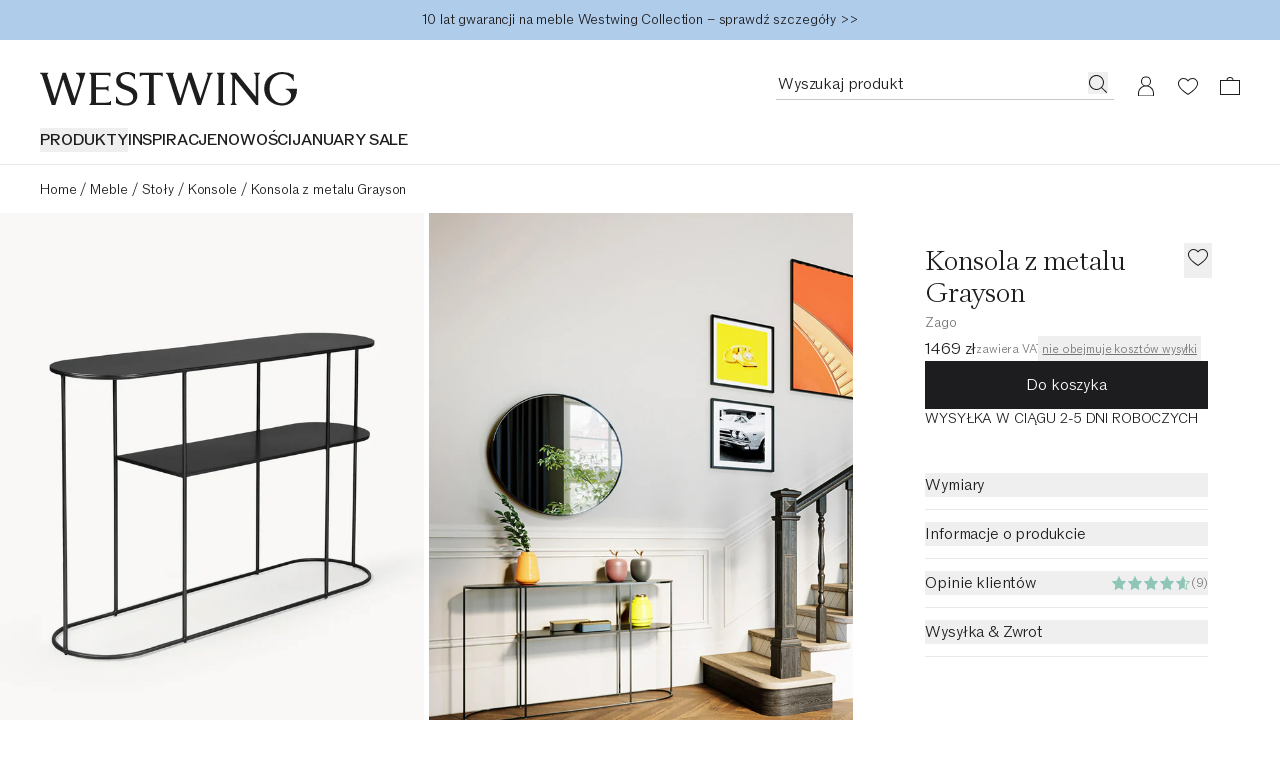

--- FILE ---
content_type: text/html
request_url: https://www.westwing.pl/konsola-z-metalu-grayson-132618.html
body_size: 74948
content:
<!DOCTYPE html><html lang="PL"><head><meta charSet="utf-8"/><link rel="icon" type="image/png" href="https://www.westwing.pl/favicon-16x16.png" sizes="16x16"/><link rel="icon" type="image/png" href="https://www.westwing.pl/favicon-32x32.png" sizes="32x32"/><link rel="icon" type="image/png" href="https://www.westwing.pl/favicon-96x96.png" sizes="96x96"/><link rel="icon" type="image/png" href="https://www.westwing.pl/favicon-128x128.png" sizes="128x128"/><link rel="icon" type="image/png" href="https://www.westwing.pl/favicon-196x196.png" sizes="196x196"/><link rel="icon" type="image/svg+xml" href="https://www.westwing.pl/favicon.svg"/><link rel="shortcut icon" href="https://www.westwing.pl/favicon.ico"/><link rel="apple-touch-icon" sizes="180x180" href="https://www.westwing.pl/apple-touch-icon.png"/><meta name="application-name" content="Westwing"/><meta name="apple-mobile-web-app-title" content="Westwing"/><meta name="viewport" content="width=device-width,initial-scale=1"/><title>Konsola z metalu Grayson | Westwing</title><meta property="og:title" content="Konsola z metalu Grayson | Westwing"/><meta property="twitter:title" content="Konsola z metalu Grayson | Westwing"/><meta name="description" content="Konsola z metalu Grayson do Twojego pięknego domu ✓ Najwyższa jakość ✓ Darmowy zwrot ▷ Kup online!"/><meta property="og:description" content="Konsola z metalu Grayson do Twojego pięknego domu ✓ Najwyższa jakość ✓ Darmowy zwrot ▷ Kup online!"/><meta property="twitter:description" content="Konsola z metalu Grayson do Twojego pięknego domu ✓ Najwyższa jakość ✓ Darmowy zwrot ▷ Kup online!"/><meta property="og:image:url" content="https://cdn.shopify.com/s/files/1/0613/3107/9307/files/DEQ21ZAG37110-167112_de99009971cef3f212f2bd2a573ea149_dtl_1.jpg?v=1737454689"/><meta property="og:image:secure_url" content="https://cdn.shopify.com/s/files/1/0613/3107/9307/files/DEQ21ZAG37110-167112_de99009971cef3f212f2bd2a573ea149_dtl_1.jpg?v=1737454689"/><meta property="og:image:type" content="image/jpeg"/><meta property="og:image:width" content="3000"/><meta property="og:image:height" content="4000"/><meta name="robots" content="index,follow"/><link rel="canonical" href="https://www.westwing.pl/konsola-z-metalu-grayson-132618.html"/><meta property="og:url" content="https://www.westwing.pl/konsola-z-metalu-grayson-132618.html"/><link rel="alternate" hrefLang="cs" href="https://www.westwing.cz/kovovy-konzolovy-stolek-grayson-132618.html"/><link rel="alternate" hrefLang="da" href="https://www.westwing.dk/metal-konsol-grayson-da-21zag37110.html"/><link rel="alternate" hrefLang="de-AT" href="https://www.westwing.at/metall-konsole-grayson-132618.html"/><link rel="alternate" hrefLang="de-DE" href="https://www.westwing.de/metall-konsole-grayson-132618.html"/><link rel="alternate" hrefLang="el" href="https://www.westwing.gr/metalliki-konsola-grayson-el-21zag37110.html"/><link rel="alternate" hrefLang="es" href="https://www.westwing.es/consola-de-metal-grayson-132618.html"/><link rel="alternate" hrefLang="fi" href="https://www.westwing.fi/metallinen-grayson-konsolipoyta-fi-21zag37110.html"/><link rel="alternate" hrefLang="fr-BE" href="https://www.westwing.be/fr/console-en-metal-grayson-132618.html"/><link rel="alternate" hrefLang="fr-FR" href="https://www.westwing.fr/console-en-metal-grayson-132618.html"/><link rel="alternate" hrefLang="fr-LU" href="https://www.westwing.lu/console-en-metal-grayson-132618.html"/><link rel="alternate" hrefLang="hr" href="https://www.westwing.hr/metalni-konzolni-stol-grayson-hr-21zag37110.html"/><link rel="alternate" hrefLang="hu" href="https://www.westwing.hu/grayson-fem-konzolasztal-hu-21zag37110.html"/><link rel="alternate" hrefLang="it" href="https://www.westwing.it/consolle-in-metallo-grayson-132618.html"/><link rel="alternate" hrefLang="nl-BE" href="https://www.westwing.be/metalen-sidetable-grayson-132618.html"/><link rel="alternate" hrefLang="nl-NL" href="https://www.westwing.nl/metalen-sidetable-grayson-132618.html"/><link rel="alternate" hrefLang="no" href="https://www.westwing.no/metallkonsoll-grayson-no-21zag37110.html"/><link rel="alternate" hrefLang="pl" href="https://www.westwing.pl/konsola-z-metalu-grayson-132618.html"/><link rel="alternate" hrefLang="pt" href="https://www.westwing.pt/consola-em-metal-grayson-pt-21zag37110.html"/><link rel="alternate" hrefLang="ro" href="https://www.westwing.ro/consola-din-metal-grayson-ro-21zag37110.html"/><link rel="alternate" hrefLang="sk" href="https://www.westwing.sk/kovovy-konzolovy-stolik-grayson-132618.html"/><link rel="alternate" hrefLang="sl" href="https://www.westwing.si/konzola-iz-kovine-grayson-sl-21zag37110.html"/><link rel="alternate" hrefLang="sv" href="https://www.westwing.se/metallkonsol-grayson-sv-21zag37110.html"/><script type="application/ld+json">{"@context":"https://schema.org","@graph":[{"@type":"WebPage","name":"Konsola z metalu Grayson","url":"https://www.westwing.pl/konsola-z-metalu-grayson-132618.html","breadcrumb":{"@type":"BreadcrumbList","itemListElement":[{"@type":"ListItem","position":1,"name":"Products","item":"https://www.westwing.pl/products"},{"@type":"ListItem","position":2,"name":"Konsola z metalu Grayson"}]}},{"@type":"Product","aggregateRating":{"@type":"AggregateRating","ratingValue":5,"reviewCount":9},"brand":{"@type":"Brand","name":"Zago"},"name":"Konsola z metalu Grayson","description":"Konsola z metalu Grayson do Twojego pięknego domu ✓ Najwyższa jakość ✓ Darmowy zwrot ▷ Kup online!","image":[{"@type":"ImageObject","url":"https://cdn.shopify.com/s/files/1/0613/3107/9307/files/DEQ21ZAG37110-167112_de99009971cef3f212f2bd2a573ea149_dtl_1.jpg","contentUrl":"https://cdn.shopify.com/s/files/1/0613/3107/9307/files/DEQ21ZAG37110-167112_de99009971cef3f212f2bd2a573ea149_dtl_1.jpg"},{"@type":"ImageObject","url":"https://cdn.shopify.com/s/files/1/0613/3107/9307/files/DEQ21ZAG37110-167112_752b015f2eb1f96ee2fb30e3dc349384_srl_6.jpg","contentUrl":"https://cdn.shopify.com/s/files/1/0613/3107/9307/files/DEQ21ZAG37110-167112_752b015f2eb1f96ee2fb30e3dc349384_srl_6.jpg"},{"@type":"ImageObject","url":"https://cdn.shopify.com/s/files/1/0613/3107/9307/files/DEQ21ZAG37110-167112_d56e26368c6c7f6870d9a55cd11b2a1b_dtl_5.jpg","contentUrl":"https://cdn.shopify.com/s/files/1/0613/3107/9307/files/DEQ21ZAG37110-167112_d56e26368c6c7f6870d9a55cd11b2a1b_dtl_5.jpg"},{"@type":"ImageObject","url":"https://cdn.shopify.com/s/files/1/0613/3107/9307/files/DEQ21ZAG37110-167112_6cff777edcf36e6cd8bfdc2cfb37544f_dtl_4.jpg","contentUrl":"https://cdn.shopify.com/s/files/1/0613/3107/9307/files/DEQ21ZAG37110-167112_6cff777edcf36e6cd8bfdc2cfb37544f_dtl_4.jpg"},{"@type":"ImageObject","url":"https://cdn.shopify.com/s/files/1/0613/3107/9307/files/DEQ21ZAG37110-167112_a19c44c7d787949cc0a099e6e4be402b_dtl_3.jpg","contentUrl":"https://cdn.shopify.com/s/files/1/0613/3107/9307/files/DEQ21ZAG37110-167112_a19c44c7d787949cc0a099e6e4be402b_dtl_3.jpg"},{"@type":"ImageObject","url":"https://cdn.shopify.com/s/files/1/0613/3107/9307/files/DEQ21ZAG37110-167112_016c0914c00159bf7904d41240862a44_mod_2.jpg","contentUrl":"https://cdn.shopify.com/s/files/1/0613/3107/9307/files/DEQ21ZAG37110-167112_016c0914c00159bf7904d41240862a44_mod_2.jpg"}],"sku":"DEQ21ZAG37110","mpn":"DEQ21ZAG37110-167112","offers":[{"@type":"Offer","availability":"https://schema.org/InStock","price":1469,"priceCurrency":"PLN","url":"https://www.westwing.pl/konsola-z-metalu-grayson-132618.html","itemCondition":"https://schema.org/NewCondition","hasMerchantReturnPolicy":{"@type":"MerchantReturnPolicy","merchantReturnLink":"https://support.westwing.com/hc/pt-pt/sections/18716645539346-Reclama%C3%A7%C3%A3o","applicableCountry":"PL","returnPolicyCategory":"https://schema.org/MerchantReturnFiniteReturnWindow","merchantReturnDays":30,"returnMethod":"https://schema.org/ReturnByMail","returnFees":"https://schema.org/FreeReturn","inStoreReturnsOffered":false}}]}]}</script><link rel="stylesheet" href="https://cdn.shopify.com/oxygen-v2/29148/15816/32621/2862935/assets/tailwind-DNOFExT2.css" id="tailwindCss"/><link rel="dns-prefetch" href="https://www.googletagmanager.com"/><link rel="dns-prefetch" href="https://www.google.com"/><link rel="dns-prefetch" href="https://www.google.de"/><link rel="dns-prefetch" href="https://connect.facebook.net"/><link rel="dns-prefetch" href="https://www.facebook.com"/><link rel="dns-prefetch" href="https://stats.g.doubleclick.net"/><link rel="dns-prefetch" href="https://bam.nr-data.net"/><link rel="preload" href="https://cdn.cookielaw.org/scripttemplates/otSDKStub.js" as="script"/><link rel="preconnect" href="https://cdn.cookielaw.org" crossorigin="anonymous"/><link rel="preconnect" href="https://form.jotform.com/" as="document"/><link rel="stylesheet" href="https://cdn.shopify.com/oxygen-v2/29148/15816/32621/2862935/assets/keen-slider.min-ax6IldU6.css"/><script type="text/javascript">!function(){var i="analytics",analytics=window[i]=window[i]||[];if(!analytics.initialize)if(analytics.invoked)window.console&&console.error&&console.error("Segment snippet included twice.");else{analytics.invoked=!0;analytics.methods=["trackSubmit","trackClick","trackLink","trackForm","pageview","identify","reset","group","track","ready","alias","debug","page","screen","once","off","on","addSourceMiddleware","addIntegrationMiddleware","setAnonymousId","addDestinationMiddleware","register"];analytics.factory=function(e){return function(){if(window[i].initialized)return window[i][e].apply(window[i],arguments);var n=Array.prototype.slice.call(arguments);if(["track","screen","alias","group","page","identify"].indexOf(e)>-1){var c=document.querySelector("link[rel='canonical']");n.push({__t:"bpc",c:c&&c.getAttribute("href")||void 0,p:location.pathname,u:location.href,s:location.search,t:document.title,r:document.referrer})}n.unshift(e);analytics.push(n);return analytics}};for(var n=0;n<analytics.methods.length;n++){var key=analytics.methods[n];analytics[key]=analytics.factory(key)}analytics.load=function(key,n){var t=document.createElement("script");t.type="text/javascript";t.async=!0;t.setAttribute("data-global-segment-analytics-key",i);t.src="https://t.westwing.pl/analytics.js/v1/" + key + "/analytics.min.js";var r=document.getElementsByTagName("script")[0];r.parentNode.insertBefore(t,r);analytics._loadOptions=n};analytics._writeKey="0z1Yhd11JZqA7mdtkPhxN5WwkeBDubRk";;analytics.SNIPPET_VERSION="5.2.0";


}}();</script><script src="https://cdn.shopify.com/shopifycloud/consent-tracking-api/v0.1/consent-tracking-api.js?shpxid=9817bcf0-4781-42F5-E089-382F6DF5D9A1" type="text/javascript" defer=""></script></head><body data-testid="page-body" lang="PL"><div class="font-paragraph-1 flex min-h-screen flex-col bg-white text-raven-100 antialiased dark:bg-raven-100 dark:text-white"><style>
    :root {
      --header-bar: 40px;
      --preview-bar: 0px;
    }
  </style><div class="pointer-events-none absolute z-overlay flex w-full justify-center"><a href="#main" class="pointer-events-auto translate-y-[-150%] bg-white p-14 text-black shadow-[0px_5px_17px_0px_rgba(0,0,0,0.2)] transition-transform duration-300 ease-in-out focus:translate-y-0 ">Przejdź do głównej treści</a></div><div class="absolute top-0 size-1"></div><div class="flex"><div data-testid="header-bar-banner" class="layout-container font-paragraph-2 z-header flex min-h-40 flex-wrap bg-turquoise-medium lg:h-headerBarHeightDesktop text-raven-100" style="background:#b0cceb"><div class="grid flex-1"><a type="button" data-testid="header-bar-banner-slide" class="col-start-1 row-start-1 py-8 pointer-events-none opacity-0 animate-[hbbTwoSlides_10s_infinite] [animation-delay:-200ms]" href="https://www.westwing.pl/n/deals/"><div class="flex h-full items-center justify-center text-center"><p class="font-paragraph-2 lg:line-clamp-1">Wielka JANUARY SALE z rabatami do -50% wkrótce się kończy <span><br class="block lg:hidden"/><span data-testid="countdown-wrapper" class="uppercase font-paragraph-2"> <span class="font-paragraph-2-bold" data-testid="countdown">1<span data-testid="countdown-timer-suffix-regular" class="font-paragraph-2 font-light">D</span> <!-- -->20<span data-testid="countdown-timer-suffix-regular" class="font-paragraph-2 font-light">G</span> <!-- -->43<span data-testid="countdown-timer-suffix-regular" class="font-paragraph-2 font-light">M</span></span></span></span></p></div></a><a type="button" data-testid="header-bar-banner-slide" class="col-start-1 row-start-1 py-8 pointer-events-none opacity-0 animate-[hbbTwoSlides_10s_infinite] [animation-delay:4800ms]" href="https://www.westwing.pl/p/warranty/"><div class="flex h-full items-center justify-center text-center"><p class="font-paragraph-2 lg:line-clamp-1">10 lat gwarancji na meble Westwing Collection – sprawdź szczegóły &gt;&gt;</p></div></a></div></div></div><header class="sticky top-[calc(var(--preview-bar))] z-header snap-center lg:relative lg:top-0 bg-ivory text-raven-100 lg:bg-white dark:bg-raven-100 dark:text-white" data-testid="header" data-tooltip-rootid="desktopInspiration"><div class="flex h-headerMobile pl-20 pr-10 lg:h-headerDesktop lg:pl-40 lg:pr-29 lg:pt-32"><div class="flex flex-1 items-center lg:flex-col lg:items-start"><div class="h-18 lg:h-34"><a class="inline-block h-full [&amp;&gt;svg]:h-full [&amp;&gt;svg]:w-auto" aria-label="Westwing" data-discover="true" href="/"><svg xmlns="http://www.w3.org/2000/svg" width="280" height="37" fill="none" viewBox="0 0 280 37" data-testid="svg-logo" class="text-current"><path fill="currentColor" d="M233.2.84v.84c1.76.45 1.76 2.28 1.76 3.95v21.23L213.8.84h-6.93l2.67 3.2v26.93c0 1.67 0 3.5-1.83 4.03v.84h6.47V35c-1.83-.53-1.83-2.36-1.83-4.03V7.07l23.06 28.77h2.43V5.64c0-1.68 0-3.5 1.83-3.96V.84zm-51.58.84c1.75.45 1.14 2.28.69 3.95l-7.54 23.29-9.5-27.93V.84h-3.5L153 28.99l-7.53-23.36c-.46-1.67-1.14-3.5.6-3.95V.84h-8.97v.84c1.9.53 2.43 2.28 2.97 3.95l9.81 30.21h3.96l8.44-27.7 9.21 27.7h3.88l9.9-30.2c.45-1.68 1.06-3.43 2.96-3.96V.84h-6.62v.84ZM39.11.84v.84c6.62 2.13 4.41 9.2 2.97 13.7l-4.5 13.54L28.24.84h-3.58l-8.67 28.15L8.37 5.33c-.53-1.6-.99-3.27.6-3.65V.84H0v.84c1.98.53 2.36 1.9 2.97 3.95l9.81 30.21h3.96l8.52-27.7 9.13 27.7h3.65L49.23 1.6V.84H39.1Zm69.62 4.18h.84c.53-1.75 2.36-1.75 4.1-1.75h4.95v27.78c0 1.67 0 3.5-1.83 3.95v.84h8.9V35c-1.82-.45-1.82-2.28-1.82-3.95V3.27h5.02c1.68 0 3.5 0 4.04 1.75h.83V.76h-25.03zm90.7 26.03V5.25c0-1.52.15-3.12 1.82-3.57V.84h-8.52v.84c1.67.45 1.75 2.05 1.75 3.57v25.8c0 1.67 0 3.42-1.75 3.95v.84h8.52V35c-1.82-.53-1.82-2.28-1.82-3.95m68.3-12.9v.84c9.91 2.6 6.25 15.1-3.9 15.1-8.3 0-13.71-7.4-13.71-15.87 0-11.13 7.7-15.93 13.72-15.93 2.6 0 8.92.6 12.05 7.55h.6V3.13A26.54 26.54 0 0 0 263.91 0c-10.9 0-19.67 7.17-19.67 18.22 0 11.06 9.07 18.3 19.6 18.3 7.24 0 16.16-4.95 16.16-17.61v-.76zM72.43 33.33h-11.4v-14.3h8.9c1.6 0 3.42 0 4.03 1.82h.76v-6.01h-.76c-.61 1.75-2.44 1.75-4.04 1.75h-8.9V3.27h10.73c1.75 0 3.58 0 4.1 1.75h.85V.84H53.95v.84c1.82.45 1.82 2.28 1.82 3.95v25.34c0 1.67 0 3.5-1.82 4.03v.84h23.43v-4.26h-.84c-.53 1.75-2.35 1.75-4.1 1.75Zm24.13-17.77-3.66-1.37c-3.74-1.3-5.27-3.28-5.27-6.18 0-3.5 3.43-5.72 7.25-5.72 3.81 0 6.63 1.9 7.62 5.42l.08.22h.84V2.22C101.36 1 98.84 0 94.72 0c-6.55 0-11.74 3.28-11.74 9.54 0 4.27 2.67 7.32 7.7 9.14l3.82 1.38c4.95 1.83 7.01 4.2 7.01 7.62 0 4.12-3.43 6.48-7.93 6.48-4.11 0-8-1.9-9.76-6.94l-.07-.3h-.84v6.7c2.9 1.99 6.63 2.9 11.06 2.9 7.4 0 12.12-4.19 12.12-10.82s-5.5-8.7-9.53-10.14"></path></svg></a></div><nav class="hidden lg:block lg:pt-22" aria-label="Menu"><ul class="font-paragraph-1-bold flex max-h-37 flex-wrap items-start gap-24 overflow-hidden text-nowrap uppercase"><li class="hover:text-raven-50 cursor-default list-none hover:cursor-pointer" data-testid="header-navigation-products"><button type="button" class="uppercase">Produkty</button></li><li class="hover:text-raven-50 cursor-default list-none hover:cursor-pointer" data-testid="header-navigation-item-wrapper-0"><a class="flex" href="https://www.westwing.pl/campaign/">INSPIRACJE</a></li><li class="hover:text-raven-50 cursor-default list-none hover:cursor-pointer" data-testid="header-navigation-item-wrapper-1"><a class="flex" href="https://www.westwing.pl/new-products/">NOWOŚCI</a></li><li class="hover:text-raven-50 cursor-default list-none hover:cursor-pointer" data-testid="header-navigation-item-wrapper-2"><a class="flex" href="https://www.westwing.pl/n/deals/">JANUARY SALE</a></li></ul></nav></div><div class="flex items-center lg:items-start"><div class="flex lg:h-28 lg:gap-x-10"><div class="flex size-42 items-center justify-center max-[340px]:h-42 max-[340px]:w-36 lg:h-28 lg:w-auto lg:pr-11" data-testid="header-icon-search"><div class="lg:hidden"><button type="button" class="flex" aria-label="Otwórz wyszukiwanie"><svg xmlns="http://www.w3.org/2000/svg" width="20" height="20" fill="none" viewBox="0 0 20 20" class="text-current"><path fill="currentColor" fill-rule="evenodd" d="M13.4 14.1a7.5 7.5 0 1 1 .7-.7l5 4.9-.8.7zM15 8.5a6.5 6.5 0 1 1-13 0 6.5 6.5 0 0 1 13 0" clip-rule="evenodd"></path></svg></button></div><div class="hidden lg:block"><div class="relative w-[338px]"><form method="get" action="/all-products/" data-discover="true"><div class="font-paragraph-1 flex border-b [&amp;:not(:focus-within)]:hover:opacity-50 border-b-raven-25 flex-row h-28 gap-x-10 pl-2 pr-6 group-[.scrolled]:border-raven-25"><input name="q" autoComplete="off" class="peer h-24 w-full rounded-none bg-transparent outline-none placeholder:text-current" aria-hidden="true" tabindex="-1" data-testid="search-bar-input" placeholder="Wyszukaj produkt" type="text"/><label class="hidden">Wyszukaj produkt</label><button aria-label="Wyszukaj produkt" type="button" class="h-22 pt-2 hidden peer-placeholder-shown:block" data-testid="search-bar-submit" data-search-submit="true"><svg xmlns="http://www.w3.org/2000/svg" width="20" height="20" fill="none" viewBox="0 0 20 20" class="text-current"><path fill="currentColor" fill-rule="evenodd" d="M13.4 14.1a7.5 7.5 0 1 1 .7-.7l5 4.9-.8.7zM15 8.5a6.5 6.5 0 1 1-13 0 6.5 6.5 0 0 1 13 0" clip-rule="evenodd"></path></svg></button><button class="h-22 pt-2 peer-placeholder-shown:hidden" data-testid="search-bar-reset" data-search-reset="true" type="reset" aria-label="Wyczyść dane wejściowe"><svg xmlns="http://www.w3.org/2000/svg" width="20" height="20" fill="none" viewBox="0 0 20 20" class="text-current"><path fill="currentColor" fill-rule="evenodd" d="m6.425 3-5.18 6.904L6.432 17H19V3zm-.5 15L0 9.897 5.925 2H20v16z" clip-rule="evenodd"></path><path fill="currentColor" fill-rule="evenodd" d="M8.683 6.5 8 7.183 10.817 10 8 12.817l.683.683 2.817-2.817 2.817 2.817.683-.683L12.183 10 15 7.183l-.683-.683L11.5 9.317z" clip-rule="evenodd"></path></svg></button></div></form></div><span hidden="" style="position:fixed;top:1px;left:1px;width:1px;height:0;padding:0;margin:-1px;overflow:hidden;clip:rect(0, 0, 0, 0);white-space:nowrap;border-width:0;display:none"></span></div></div><a aria-label="Moje konto" data-testid="header-icon-account" class="size-42 items-center justify-center hover:opacity-50 max-[340px]:h-42 max-[340px]:w-36 lg:h-28 hidden lg:flex" data-discover="true" href="/customer/account/"><div class="size-20"><svg xmlns="http://www.w3.org/2000/svg" width="20" height="20" fill="none" viewBox="0 0 20 20" class="text-current"><path fill="currentColor" fill-rule="evenodd" d="M10 .423a5 5 0 0 1 2.424 9.374 8 8 0 0 1 5.572 7.376l.004.25v3H2v-3c0-3.574 2.343-6.6 5.577-7.627A5 5 0 0 1 10 .422m0 10c-4.472 0-7 3.694-7 7.003v1.997h14v-1.997c0-3.317-2.528-7.003-7-7.003m0-9a4 4 0 1 0 0 8 4 4 0 0 0 0-8" clip-rule="evenodd"></path></svg></div></a><a aria-label="Lista życzeń (0 pozycji)" data-testid="header-icon-wishlist" class="size-42 items-center justify-center hover:opacity-50 max-[340px]:h-42 max-[340px]:w-36 lg:h-28 flex" data-discover="true" href="/customer/account/wishlist/"><div class="size-20"><div class="relative inline-block"><div class=""><svg xmlns="http://www.w3.org/2000/svg" width="20" height="20" fill="none" viewBox="0 0 20 20" class="text-current"><path fill="currentColor" fill-rule="evenodd" d="M0 7.5c0 3.3 3 7 10 11.5 7-4.6 10-8.2 10-11.5C20 4 17 2 14.5 2A6 6 0 0 0 10 4a6 6 0 0 0-4.5-2C3 2 0 4 0 7.5m1 0c0 3.3 3.4 6.5 9 10.3 5.6-3.8 9-7 9-10.3C19 4.9 16.7 3 14.5 3c-2 0-3.4 1.3-4.5 2.6C9 4.3 7.6 3 5.5 3 3.3 3 1 5 1 7.5" clip-rule="evenodd"></path></svg></div></div></div></a><a aria-label="Koszyk (0 pozycji)" data-testid="header-icon-cart" class="size-42 items-center justify-center hover:opacity-50 max-[340px]:h-42 max-[340px]:w-36 lg:h-28 flex" data-discover="true" href="/cart/"><div class="size-20"><svg xmlns="http://www.w3.org/2000/svg" width="20" height="20" fill="none" viewBox="0 0 20 20" data-testid="header-icon-cart-svg" class="text-current"><path fill="currentColor" fill-rule="evenodd" d="M10.012 1a3.5 3.5 0 0 1 3.466 3.038l6.513.001L20 19H.012L0 4.039h6.547A3.5 3.5 0 0 1 10.012 1m8.978 4.036H1V18h17.99zM7.43 4.039a2.62 2.62 0 0 1 2.581-2.164c1.291 0 2.364.934 2.582 2.164z" clip-rule="evenodd"></path></svg></div></a><button type="button" aria-label="Otwórz menu" data-testid="header-icon-burger" class="size-42 items-center justify-center hover:opacity-50 max-[340px]:h-42 max-[340px]:w-36 lg:h-28 flex lg:hidden"><div class="size-20"><svg xmlns="http://www.w3.org/2000/svg" width="20" height="20" fill="none" viewBox="0 0 20 20" class="text-current"><path fill="currentColor" d="M0 3h20v1H0zM0 9.5h20v1H0zM20 16H0v1h20z"></path></svg></div></button><span hidden="" style="position:fixed;top:1px;left:1px;width:1px;height:0;padding:0;margin:-1px;overflow:hidden;clip:rect(0, 0, 0, 0);white-space:nowrap;border-width:0;display:none"></span></div></div></div><div data-testid="toasts_wrapper" class="inset-x-0 z-toast absolute top-full"></div><span hidden="" style="position:fixed;top:1px;left:1px;width:1px;height:0;padding:0;margin:-1px;overflow:hidden;clip:rect(0, 0, 0, 0);white-space:nowrap;border-width:0;display:none"></span></header><hr class="border-t-raven-10 dark:border-t-raven-75 hidden lg:block"/><main class="grow" id="main"><div data-testid="accessibility-widget" class="group fixed bottom-sidePaddingMobile left-0 z-floatingButton flex-col-reverse items-center bg-white text-raven-100 shadow-[0px_5px_17px_0px_rgba(0,0,0,0.2)] lg:bottom-sidePaddingDesktop hidden"><button data-testid="accessibility-widget-open" aria-label="Otwórz widżet dostępności" class="bg-white flex size-40 items-center justify-center lg:size-48 z-[2]" id="eyeAble_customToolOpenerID"><svg xmlns="http://www.w3.org/2000/svg" width="20" height="20" fill="none" viewBox="0 0 20 20" class="text-current"><path fill="currentColor" d="m17.452 6.479.013-1.06a.805.805 0 0 0-1.017-.785l-4.01 1.1a10.06 10.06 0 0 1-5.328 0l-4.01-1.1a.805.805 0 0 0-1.017.785l.013 1.059c.005.471.338.875.799.972l3.765.79a.87.87 0 0 1 .692.85c0 .702-.085 1.4-.253 2.082l-1.868 7.582A1.006 1.006 0 0 0 6.208 20h1.109c.485 0 .902-.347.99-.824l1.17-6.388c.061-.33.534-.33.594 0l1.171 6.387c.088.478.504.825.99.825h1.127c.653 0 1.133-.612.977-1.245l-1.863-7.597a8.8 8.8 0 0 1-.255-2.053.88.88 0 0 1 .702-.87l3.733-.785c.461-.097.793-.5.799-.971"></path><path fill="currentColor" d="M12.193 2.419a2.419 2.419 0 1 1-4.838 0 2.419 2.419 0 0 1 4.838 0"></path></svg></button><div class="z-[1] flex flex-col items-center transition-[margin] duration-200 ease-in-out lg:-mb-48 focus-within:lg:mb-0 group-hover:lg:mb-0"><button data-testid="accessibility-widget-close" aria-label="Zamknij widżet dostępności" class="bg-white flex size-40 items-center justify-center lg:size-48"><svg xmlns="http://www.w3.org/2000/svg" width="20" height="20" fill="currentColor" viewBox="0 0 20 20" class="text-current"><path d="m17.4 16.7-.7.7-6.7-6.7-6.7 6.7-.7-.7L9.3 10 2.6 3.3l.7-.7L10 9.3l6.7-6.7.7.7-6.7 6.7z"></path></svg></button><div class="h-1 w-28 bg-raven-25"></div></div></div><div><div class="hidden lg:block lg:px-40 lg:py-12"><nav aria-label="Breadcrumbs" data-testid="breadcrumb-nav"><ol class="font-paragraph-2 flex whitespace-nowrap"><li class="flex" data-testid="breadcrumb-list-item"><a class="pt-3 pb-1" data-discover="true" href="/">Home</a><span aria-hidden="true" class="pt-3 pb-1 px-4">/</span></li><li class="flex" data-testid="breadcrumb-list-item"><a class="pt-3 pb-1" data-discover="true" href="/meble/">Meble</a><span aria-hidden="true" class="pt-3 pb-1 px-4">/</span></li><li class="flex" data-testid="breadcrumb-list-item"><a class="pt-3 pb-1" data-discover="true" href="/stoly/">Stoły</a><span aria-hidden="true" class="pt-3 pb-1 px-4">/</span></li><li class="flex" data-testid="breadcrumb-list-item"><a class="pt-3 pb-1" data-discover="true" href="/konsole/">Konsole</a><span aria-hidden="true" class="pt-3 pb-1 px-4">/</span></li><li class="flex" data-testid="breadcrumb-list-item"><span aria-current="page" class="pt-3 pb-1">Konsola z metalu Grayson</span></li></ol></nav></div><div class="pb-32 lg:grid lg:grid-cols-3 lg:pb-60"><div class="col-span-2"><div class="hidden lg:block" data-testid="desktop-product-gallery"><span hidden="" style="position:fixed;top:1px;left:1px;width:1px;height:0;padding:0;margin:-1px;overflow:hidden;clip:rect(0, 0, 0, 0);white-space:nowrap;border-width:0;display:none"></span><div class="grid grid-cols-6 gap-5 cursor-pointer"><div class="col-span-3 bg-ivory" data-testid="product-gallery-item"><img alt="Obraz galerii 1 - Konsola z metalu Grayson" decoding="async" height="560" loading="eager" sizes="(min-width: 1024px) 33vw,1px" src="https://cdn.shopify.com/s/files/1/0613/3107/9307/files/DEQ21ZAG37110-167112_de99009971cef3f212f2bd2a573ea149_dtl_1.jpg?v=1737454689&amp;width=420&amp;height=560&amp;crop=center" srcSet="https://cdn.shopify.com/s/files/1/0613/3107/9307/files/DEQ21ZAG37110-167112_de99009971cef3f212f2bd2a573ea149_dtl_1.jpg?v=1737454689&amp;width=420&amp;height=560&amp;crop=center 420w, https://cdn.shopify.com/s/files/1/0613/3107/9307/files/DEQ21ZAG37110-167112_de99009971cef3f212f2bd2a573ea149_dtl_1.jpg?v=1737454689&amp;width=660&amp;height=880&amp;crop=center 660w, https://cdn.shopify.com/s/files/1/0613/3107/9307/files/DEQ21ZAG37110-167112_de99009971cef3f212f2bd2a573ea149_dtl_1.jpg?v=1737454689&amp;width=900&amp;height=1200&amp;crop=center 900w, https://cdn.shopify.com/s/files/1/0613/3107/9307/files/DEQ21ZAG37110-167112_de99009971cef3f212f2bd2a573ea149_dtl_1.jpg?v=1737454689&amp;width=1140&amp;height=1520&amp;crop=center 1140w" width="420" class="object-cover" style="width:100%;aspect-ratio:3/4;cursor:url(/ZoomInCursor.svg), auto" data-testid="product-gallery-image" fetchpriority="high"/></div><div class="col-span-3 bg-ivory" data-testid="product-gallery-item"><img alt="Obraz galerii 2 - Konsola z metalu Grayson" decoding="async" height="560" loading="eager" sizes="(min-width: 1024px) 33vw,1px" src="https://cdn.shopify.com/s/files/1/0613/3107/9307/files/DEQ21ZAG37110-167112_016c0914c00159bf7904d41240862a44_mod_2.jpg?v=1728467732&amp;width=420&amp;height=560&amp;crop=center" srcSet="https://cdn.shopify.com/s/files/1/0613/3107/9307/files/DEQ21ZAG37110-167112_016c0914c00159bf7904d41240862a44_mod_2.jpg?v=1728467732&amp;width=420&amp;height=560&amp;crop=center 420w, https://cdn.shopify.com/s/files/1/0613/3107/9307/files/DEQ21ZAG37110-167112_016c0914c00159bf7904d41240862a44_mod_2.jpg?v=1728467732&amp;width=660&amp;height=880&amp;crop=center 660w, https://cdn.shopify.com/s/files/1/0613/3107/9307/files/DEQ21ZAG37110-167112_016c0914c00159bf7904d41240862a44_mod_2.jpg?v=1728467732&amp;width=900&amp;height=1200&amp;crop=center 900w, https://cdn.shopify.com/s/files/1/0613/3107/9307/files/DEQ21ZAG37110-167112_016c0914c00159bf7904d41240862a44_mod_2.jpg?v=1728467732&amp;width=1140&amp;height=1520&amp;crop=center 1140w" width="420" class="object-cover" style="width:100%;aspect-ratio:3/4;cursor:url(/ZoomInCursor.svg), auto" data-testid="product-gallery-image" fetchpriority="high"/></div><div class="col-span-3 bg-ivory" data-testid="product-gallery-item"><img alt="Obraz galerii 3 - Konsola z metalu Grayson" decoding="async" height="560" loading="lazy" sizes="(min-width: 1024px) 33vw,1px" src="https://cdn.shopify.com/s/files/1/0613/3107/9307/files/DEQ21ZAG37110-167112_a19c44c7d787949cc0a099e6e4be402b_dtl_3.jpg?v=1728467732&amp;width=420&amp;height=560&amp;crop=center" srcSet="https://cdn.shopify.com/s/files/1/0613/3107/9307/files/DEQ21ZAG37110-167112_a19c44c7d787949cc0a099e6e4be402b_dtl_3.jpg?v=1728467732&amp;width=420&amp;height=560&amp;crop=center 420w, https://cdn.shopify.com/s/files/1/0613/3107/9307/files/DEQ21ZAG37110-167112_a19c44c7d787949cc0a099e6e4be402b_dtl_3.jpg?v=1728467732&amp;width=660&amp;height=880&amp;crop=center 660w, https://cdn.shopify.com/s/files/1/0613/3107/9307/files/DEQ21ZAG37110-167112_a19c44c7d787949cc0a099e6e4be402b_dtl_3.jpg?v=1728467732&amp;width=900&amp;height=1200&amp;crop=center 900w, https://cdn.shopify.com/s/files/1/0613/3107/9307/files/DEQ21ZAG37110-167112_a19c44c7d787949cc0a099e6e4be402b_dtl_3.jpg?v=1728467732&amp;width=1140&amp;height=1520&amp;crop=center 1140w" width="420" class="object-cover" style="width:100%;aspect-ratio:3/4;cursor:url(/ZoomInCursor.svg), auto" data-testid="product-gallery-image" fetchpriority="auto"/></div><div class="col-span-3 bg-ivory" data-testid="product-gallery-item"><img alt="Obraz galerii 4 - Konsola z metalu Grayson" decoding="async" height="560" loading="lazy" sizes="(min-width: 1024px) 33vw,1px" src="https://cdn.shopify.com/s/files/1/0613/3107/9307/files/DEQ21ZAG37110-167112_6cff777edcf36e6cd8bfdc2cfb37544f_dtl_4.jpg?v=1728467732&amp;width=420&amp;height=560&amp;crop=center" srcSet="https://cdn.shopify.com/s/files/1/0613/3107/9307/files/DEQ21ZAG37110-167112_6cff777edcf36e6cd8bfdc2cfb37544f_dtl_4.jpg?v=1728467732&amp;width=420&amp;height=560&amp;crop=center 420w, https://cdn.shopify.com/s/files/1/0613/3107/9307/files/DEQ21ZAG37110-167112_6cff777edcf36e6cd8bfdc2cfb37544f_dtl_4.jpg?v=1728467732&amp;width=660&amp;height=880&amp;crop=center 660w, https://cdn.shopify.com/s/files/1/0613/3107/9307/files/DEQ21ZAG37110-167112_6cff777edcf36e6cd8bfdc2cfb37544f_dtl_4.jpg?v=1728467732&amp;width=900&amp;height=1200&amp;crop=center 900w, https://cdn.shopify.com/s/files/1/0613/3107/9307/files/DEQ21ZAG37110-167112_6cff777edcf36e6cd8bfdc2cfb37544f_dtl_4.jpg?v=1728467732&amp;width=1140&amp;height=1520&amp;crop=center 1140w" width="420" class="object-cover" style="width:100%;aspect-ratio:3/4;cursor:url(/ZoomInCursor.svg), auto" data-testid="product-gallery-image" fetchpriority="auto"/></div></div><div class="w-[min(100%,335px)] mx-auto py-20"><button class="font-paragraph-1 group relative block size-full px-20 py-11 text-center transition-colors active:enabled:font-bold border hover:text-raven-50 dark:hover:text-raven-25 text-raven-100 disabled:text-raven-25 dark:text-white dark:disabled:text-raven-50"><div class="flex items-center justify-center gap-12"><div>Pokaż więcej</div></div></button></div></div><div class="lg:hidden"><div class="relative" data-testid="mobile-product-gallery" data-header-scroll-anchor="ivoryMobile"><span hidden="" style="position:fixed;top:1px;left:1px;width:1px;height:0;padding:0;margin:-1px;overflow:hidden;clip:rect(0, 0, 0, 0);white-space:nowrap;border-width:0;display:none"></span><div class="keen-slider flex overflow-x-auto"><div class="keen-slider__slide aspect-vertical w-screen shrink-0 bg-ivory" data-testid="product-gallery-item"><img alt="Obraz galerii 1 - Konsola z metalu Grayson" decoding="async" height="560" loading="eager" sizes="(min-width: 1024px) 1px,100vw" src="https://cdn.shopify.com/s/files/1/0613/3107/9307/files/DEQ21ZAG37110-167112_de99009971cef3f212f2bd2a573ea149_dtl_1.jpg?v=1737454689&amp;width=420&amp;height=560&amp;crop=center" srcSet="https://cdn.shopify.com/s/files/1/0613/3107/9307/files/DEQ21ZAG37110-167112_de99009971cef3f212f2bd2a573ea149_dtl_1.jpg?v=1737454689&amp;width=420&amp;height=560&amp;crop=center 420w, https://cdn.shopify.com/s/files/1/0613/3107/9307/files/DEQ21ZAG37110-167112_de99009971cef3f212f2bd2a573ea149_dtl_1.jpg?v=1737454689&amp;width=660&amp;height=880&amp;crop=center 660w, https://cdn.shopify.com/s/files/1/0613/3107/9307/files/DEQ21ZAG37110-167112_de99009971cef3f212f2bd2a573ea149_dtl_1.jpg?v=1737454689&amp;width=900&amp;height=1200&amp;crop=center 900w, https://cdn.shopify.com/s/files/1/0613/3107/9307/files/DEQ21ZAG37110-167112_de99009971cef3f212f2bd2a573ea149_dtl_1.jpg?v=1737454689&amp;width=1140&amp;height=1520&amp;crop=center 1140w" width="420" fetchpriority="high" style="width:100%;aspect-ratio:3/4"/></div><div class="keen-slider__slide aspect-vertical w-screen shrink-0 bg-ivory" data-testid="product-gallery-item"><img alt="Obraz galerii 2 - Konsola z metalu Grayson" decoding="async" height="560" loading="eager" sizes="(min-width: 1024px) 1px,100vw" src="https://cdn.shopify.com/s/files/1/0613/3107/9307/files/DEQ21ZAG37110-167112_016c0914c00159bf7904d41240862a44_mod_2.jpg?v=1728467732&amp;width=420&amp;height=560&amp;crop=center" srcSet="https://cdn.shopify.com/s/files/1/0613/3107/9307/files/DEQ21ZAG37110-167112_016c0914c00159bf7904d41240862a44_mod_2.jpg?v=1728467732&amp;width=420&amp;height=560&amp;crop=center 420w, https://cdn.shopify.com/s/files/1/0613/3107/9307/files/DEQ21ZAG37110-167112_016c0914c00159bf7904d41240862a44_mod_2.jpg?v=1728467732&amp;width=660&amp;height=880&amp;crop=center 660w, https://cdn.shopify.com/s/files/1/0613/3107/9307/files/DEQ21ZAG37110-167112_016c0914c00159bf7904d41240862a44_mod_2.jpg?v=1728467732&amp;width=900&amp;height=1200&amp;crop=center 900w, https://cdn.shopify.com/s/files/1/0613/3107/9307/files/DEQ21ZAG37110-167112_016c0914c00159bf7904d41240862a44_mod_2.jpg?v=1728467732&amp;width=1140&amp;height=1520&amp;crop=center 1140w" width="420" fetchpriority="auto" style="width:100%;aspect-ratio:3/4"/></div><div class="keen-slider__slide aspect-vertical w-screen shrink-0 bg-ivory" data-testid="product-gallery-item"><img alt="Obraz galerii 3 - Konsola z metalu Grayson" decoding="async" height="560" loading="lazy" sizes="(min-width: 1024px) 1px,100vw" src="https://cdn.shopify.com/s/files/1/0613/3107/9307/files/DEQ21ZAG37110-167112_a19c44c7d787949cc0a099e6e4be402b_dtl_3.jpg?v=1728467732&amp;width=420&amp;height=560&amp;crop=center" srcSet="https://cdn.shopify.com/s/files/1/0613/3107/9307/files/DEQ21ZAG37110-167112_a19c44c7d787949cc0a099e6e4be402b_dtl_3.jpg?v=1728467732&amp;width=420&amp;height=560&amp;crop=center 420w, https://cdn.shopify.com/s/files/1/0613/3107/9307/files/DEQ21ZAG37110-167112_a19c44c7d787949cc0a099e6e4be402b_dtl_3.jpg?v=1728467732&amp;width=660&amp;height=880&amp;crop=center 660w, https://cdn.shopify.com/s/files/1/0613/3107/9307/files/DEQ21ZAG37110-167112_a19c44c7d787949cc0a099e6e4be402b_dtl_3.jpg?v=1728467732&amp;width=900&amp;height=1200&amp;crop=center 900w, https://cdn.shopify.com/s/files/1/0613/3107/9307/files/DEQ21ZAG37110-167112_a19c44c7d787949cc0a099e6e4be402b_dtl_3.jpg?v=1728467732&amp;width=1140&amp;height=1520&amp;crop=center 1140w" width="420" fetchpriority="auto" style="width:100%;aspect-ratio:3/4"/></div><div class="keen-slider__slide aspect-vertical w-screen shrink-0 bg-ivory" data-testid="product-gallery-item"><img alt="Obraz galerii 4 - Konsola z metalu Grayson" decoding="async" height="560" loading="lazy" sizes="(min-width: 1024px) 1px,100vw" src="https://cdn.shopify.com/s/files/1/0613/3107/9307/files/DEQ21ZAG37110-167112_6cff777edcf36e6cd8bfdc2cfb37544f_dtl_4.jpg?v=1728467732&amp;width=420&amp;height=560&amp;crop=center" srcSet="https://cdn.shopify.com/s/files/1/0613/3107/9307/files/DEQ21ZAG37110-167112_6cff777edcf36e6cd8bfdc2cfb37544f_dtl_4.jpg?v=1728467732&amp;width=420&amp;height=560&amp;crop=center 420w, https://cdn.shopify.com/s/files/1/0613/3107/9307/files/DEQ21ZAG37110-167112_6cff777edcf36e6cd8bfdc2cfb37544f_dtl_4.jpg?v=1728467732&amp;width=660&amp;height=880&amp;crop=center 660w, https://cdn.shopify.com/s/files/1/0613/3107/9307/files/DEQ21ZAG37110-167112_6cff777edcf36e6cd8bfdc2cfb37544f_dtl_4.jpg?v=1728467732&amp;width=900&amp;height=1200&amp;crop=center 900w, https://cdn.shopify.com/s/files/1/0613/3107/9307/files/DEQ21ZAG37110-167112_6cff777edcf36e6cd8bfdc2cfb37544f_dtl_4.jpg?v=1728467732&amp;width=1140&amp;height=1520&amp;crop=center 1140w" width="420" fetchpriority="auto" style="width:100%;aspect-ratio:3/4"/></div><div class="keen-slider__slide aspect-vertical w-screen shrink-0 bg-ivory" data-testid="product-gallery-item"><img alt="Obraz galerii 5 - Konsola z metalu Grayson" decoding="async" height="560" loading="lazy" sizes="(min-width: 1024px) 1px,100vw" src="https://cdn.shopify.com/s/files/1/0613/3107/9307/files/DEQ21ZAG37110-167112_d56e26368c6c7f6870d9a55cd11b2a1b_dtl_5.jpg?v=1728467733&amp;width=420&amp;height=560&amp;crop=center" srcSet="https://cdn.shopify.com/s/files/1/0613/3107/9307/files/DEQ21ZAG37110-167112_d56e26368c6c7f6870d9a55cd11b2a1b_dtl_5.jpg?v=1728467733&amp;width=420&amp;height=560&amp;crop=center 420w, https://cdn.shopify.com/s/files/1/0613/3107/9307/files/DEQ21ZAG37110-167112_d56e26368c6c7f6870d9a55cd11b2a1b_dtl_5.jpg?v=1728467733&amp;width=660&amp;height=880&amp;crop=center 660w, https://cdn.shopify.com/s/files/1/0613/3107/9307/files/DEQ21ZAG37110-167112_d56e26368c6c7f6870d9a55cd11b2a1b_dtl_5.jpg?v=1728467733&amp;width=900&amp;height=1200&amp;crop=center 900w, https://cdn.shopify.com/s/files/1/0613/3107/9307/files/DEQ21ZAG37110-167112_d56e26368c6c7f6870d9a55cd11b2a1b_dtl_5.jpg?v=1728467733&amp;width=1140&amp;height=1520&amp;crop=center 1140w" width="420" fetchpriority="auto" style="width:100%;aspect-ratio:3/4"/></div></div><div class="absolute bottom-20 left-20 flex w-[90px] gap-10 overflow-hidden" data-testid="mobile-gallery-slider-dots"><div class="flex size-10 shrink-0 items-center justify-center"><span class="size-full rounded-full border border-white transition-all bg-turquoise-medium"></span></div><div class="flex size-10 shrink-0 items-center justify-center"><span class="size-full rounded-full border border-white bg-turquoise-light transition-all"></span></div><div class="flex size-10 shrink-0 items-center justify-center"><span class="size-full rounded-full border border-white bg-turquoise-light transition-all"></span></div><div class="flex size-10 shrink-0 items-center justify-center"><span class="size-full rounded-full border border-white bg-turquoise-light transition-all"></span></div><div class="flex size-10 shrink-0 items-center justify-center"><span class="size-full rounded-full border border-white bg-turquoise-light transition-all"></span></div></div></div></div></div><div class="flex flex-col lg:items-start"><div class="w-full px-20 pt-20 lg:px-72 lg:pt-32"><div class="flex flex-col gap-20"><div class="lg:order-1"><div data-testid="product-info"><div class="flex justify-between gap-12"><h1 class="font-headline-4 pb-4" data-testid="product-title">Konsola z metalu Grayson</h1><div class="w-20 pt-2"><form method="get" action="/customer/account/wishlist/?redirectUrl=%2Fkonsola-z-metalu-grayson-132618.html" class="size-full"><input type="hidden" name="productId" value="gid://shopify/Product/8568189190410"/><input type="hidden" name="variantId" value="gid://shopify/ProductVariant/45607909425418"/><input type="hidden" name="url" value="/konsola-z-metalu-grayson-132618.html"/><div data-testid="wishlist-inactive" class="size-full"><button class="-m-4 p-4" aria-label="Dodaj produkt do listy życzeń" data-testid="wishlist-btn-pdp"><div class="relative inline-block"><div class=""><svg xmlns="http://www.w3.org/2000/svg" width="20" height="20" fill="none" viewBox="0 0 20 20" class="text-raven-100"><path fill="currentColor" fill-rule="evenodd" d="M0 7.5c0 3.3 3 7 10 11.5 7-4.6 10-8.2 10-11.5C20 4 17 2 14.5 2A6 6 0 0 0 10 4a6 6 0 0 0-4.5-2C3 2 0 4 0 7.5m1 0c0 3.3 3.4 6.5 9 10.3 5.6-3.8 9-7 9-10.3C19 4.9 16.7 3 14.5 3c-2 0-3.4 1.3-4.5 2.6C9 4.3 7.6 3 5.5 3 3.3 3 1 5 1 7.5" clip-rule="evenodd"></path></svg></div></div></button></div></form></div></div><div data-testid="product-info-brand" class="font-paragraph-2 text-left pb-4 text-raven-50">Zago</div><div class="flex flex-row flex-wrap items-center gap-x-8"><div class="flex flex-wrap font-paragraph-1 gap-x-8" data-testid="product-price-container"><div data-testid="product-price" aria-label="Obecna cena"><div>1469 zł</div></div><div class="font-caption-1 flex items-center gap-4 text-raven-50"><span>zawiera VAT</span><button class="-m-4 p-4 underline decoration-[1%] underline-offset-2">nie obejmuje kosztów wysyłki</button></div></div></div><div class="flex flex-row flex-wrap items-center gap-x-8"></div></div></div><div class="flex flex-col gap-20 lg:order-3"><div class="flex flex-col gap-12"></div><div><!--$--><form method="post" action="/cart/"><input type="hidden" name="cartFormInput" value="{&quot;action&quot;:&quot;LinesAdd&quot;,&quot;inputs&quot;:{&quot;lines&quot;:[{&quot;merchandiseId&quot;:&quot;gid://shopify/ProductVariant/45607909425418&quot;,&quot;quantity&quot;:1}],&quot;addAssemblyService&quot;:false}}"/><button class="font-paragraph-1 group relative block size-full px-20 py-11 text-center transition-colors active:enabled:font-bold border text-white hover:border-raven-75 hover:bg-raven-75 dark:text-raven-100 dark:hover:border-raven-10 dark:hover:bg-raven-10  border-raven-100 bg-raven-100 disabled:border-raven-10 disabled:bg-raven-10 disabled:text-raven-50 dark:border-white dark:bg-white dark:disabled:border-raven-75 dark:disabled:bg-raven-75 dark:disabled:text-raven-25" data-testid="add-to-cart-button"><div class="flex items-center justify-center gap-12"><div>Do koszyka</div></div></button><!--$--><span hidden="" style="position:fixed;top:1px;left:1px;width:1px;height:0;padding:0;margin:-1px;overflow:hidden;clip:rect(0, 0, 0, 0);white-space:nowrap;border-width:0;display:none"></span><!--/$--></form><!--/$--></div><p data-testid="delivery-times-note" class="font-paragraph-2 uppercase">Wysyłka w ciągu<!-- --> <!-- -->2-5 dni roboczych</p></div></div><div class="pt-32"><ul><li><link rel="preload" as="image" href="https://cdn.shopify.com/s/files/1/0613/3107/9307/files/DEQ21ZAG37110-167112_752b015f2eb1f96ee2fb30e3dc349384_srl_6.jpg?v=1728467732&amp;width=420&amp;height=560&amp;crop=center" imageSrcSet="https://cdn.shopify.com/s/files/1/0613/3107/9307/files/DEQ21ZAG37110-167112_752b015f2eb1f96ee2fb30e3dc349384_srl_6.jpg?v=1728467732&amp;width=420&amp;height=560&amp;crop=center 420w, https://cdn.shopify.com/s/files/1/0613/3107/9307/files/DEQ21ZAG37110-167112_752b015f2eb1f96ee2fb30e3dc349384_srl_6.jpg?v=1728467732&amp;width=840&amp;height=1120&amp;crop=center 840w" imageSizes="(min-width: 1024px) 33vw,1px"/></li><li class="w-full list-none py-12 border-b border-raven-10" data-testid="SizeInfo"><button class="flex size-full items-center justify-between gap-x-12"><span class="font-paragraph-1 line-clamp-2 flex-1 text-left">Wymiary</span></button></li><span hidden="" style="position:fixed;top:1px;left:1px;width:1px;height:0;padding:0;margin:-1px;overflow:hidden;clip:rect(0, 0, 0, 0);white-space:nowrap;border-width:0;display:none"></span><li class="w-full list-none py-12 border-b border-raven-10" data-testid="ProductDetails"><button class="flex size-full items-center justify-between gap-x-12"><span class="font-paragraph-1 line-clamp-2 flex-1 text-left">Informacje o produkcie</span></button></li><span hidden="" style="position:fixed;top:1px;left:1px;width:1px;height:0;padding:0;margin:-1px;overflow:hidden;clip:rect(0, 0, 0, 0);white-space:nowrap;border-width:0;display:none"></span><!--$--><li class="w-full list-none py-12 border-b border-raven-10" data-testid="CustomerReviews"><button class="flex size-full items-center justify-between gap-x-12"><span class="font-paragraph-1 line-clamp-2 flex-1 text-left">Opinie klientów</span><div class="grow-0"><div class="flex items-center"><div class="flex items-center gap-3"><div class="flex items-center gap-2" role="img" aria-label="Ocena 4.9 z 5"><div class="text-turquoise-medium" data-testid="rating_star_full"><svg xmlns="http://www.w3.org/2000/svg" width="16" height="16" class="text-current"><path fill="currentColor" fill-rule="evenodd" d="M10.2 5.6 8 .8 5.8 5.6l-5 .7L4.4 10l-.8 5.2L8 12.8l4.4 2.4-.8-5.2 3.6-3.7z" clip-rule="evenodd"></path></svg></div><div class="text-turquoise-medium" data-testid="rating_star_full"><svg xmlns="http://www.w3.org/2000/svg" width="16" height="16" class="text-current"><path fill="currentColor" fill-rule="evenodd" d="M10.2 5.6 8 .8 5.8 5.6l-5 .7L4.4 10l-.8 5.2L8 12.8l4.4 2.4-.8-5.2 3.6-3.7z" clip-rule="evenodd"></path></svg></div><div class="text-turquoise-medium" data-testid="rating_star_full"><svg xmlns="http://www.w3.org/2000/svg" width="16" height="16" class="text-current"><path fill="currentColor" fill-rule="evenodd" d="M10.2 5.6 8 .8 5.8 5.6l-5 .7L4.4 10l-.8 5.2L8 12.8l4.4 2.4-.8-5.2 3.6-3.7z" clip-rule="evenodd"></path></svg></div><div class="text-turquoise-medium" data-testid="rating_star_full"><svg xmlns="http://www.w3.org/2000/svg" width="16" height="16" class="text-current"><path fill="currentColor" fill-rule="evenodd" d="M10.2 5.6 8 .8 5.8 5.6l-5 .7L4.4 10l-.8 5.2L8 12.8l4.4 2.4-.8-5.2 3.6-3.7z" clip-rule="evenodd"></path></svg></div><div class="text-turquoise-medium" data-testid="rating_star_three_quarter"><svg xmlns="http://www.w3.org/2000/svg" width="16" height="16" class="text-current"><path fill="currentColor" fill-rule="evenodd" d="M10.2 5.6 8 .8 5.8 5.6l-5 .7L4.4 10l-.8 5.2L8 12.8l4.4 2.4-.8-5.2 3.6-3.7zm-.5.7 3.8.6-2.8 2.8.7 4-1.7-.8z" clip-rule="evenodd"></path></svg></div></div><div class="font-caption-1 h-16 text-raven-50 lg:h-18" data-testid="rating_votes">(9)</div></div></div></div></button></li><span hidden="" style="position:fixed;top:1px;left:1px;width:1px;height:0;padding:0;margin:-1px;overflow:hidden;clip:rect(0, 0, 0, 0);white-space:nowrap;border-width:0;display:none"></span><!--/$--><li class="w-full list-none py-12 border-b border-raven-10" data-testid="DeliveryInfo"><button class="flex size-full items-center justify-between gap-x-12"><span class="font-paragraph-1 line-clamp-2 flex-1 text-left">Wysyłka &amp; Zwrot</span></button></li><span hidden="" style="position:fixed;top:1px;left:1px;width:1px;height:0;padding:0;margin:-1px;overflow:hidden;clip:rect(0, 0, 0, 0);white-space:nowrap;border-width:0;display:none"></span></ul></div></div></div></div><!--$--><!--/$--></div></main><div class="snap-center" id="newsletter-signup"><footer class="relative flex flex-col" data-testid="footer"><div class="flex w-full flex-col items-center bg-ivory text-raven-100 dark:bg-raven-75 dark:text-white"><div class="grid w-full max-w-screen-xl px-20 pt-32 lg:grid-cols-4 lg:justify-between lg:gap-x-40 lg:gap-y-24 lg:p-40"><div class="lg:col-start-1 lg:row-start-2" data-testid="footer-paymentProvider-section"><div class="border-b border-raven-10 lg:border-none"><button class="flex w-full justify-between py-12 text-left lg:hidden"><div class="font-paragraph-1 max-w-[calc(100%-12px)]"><div class="font-paragraph-1 lg:font-headline-5">Bezpieczna płatność</div></div><div class="w-12 py-6 lg:hidden"><span class="relative block size-11 before:absolute before:left-5 before:top-0 before:block before:h-full before:w-1 before:border-l before:border-current before:content-empty after:absolute after:right-0 after:top-5 after:block after:h-1 after:w-full after:border-t after:border-current after:content-empty" data-testid="accordionIcon-inactive"></span></div></button><div class="font-paragraph-1 hidden w-full justify-between py-0 text-left lg:flex"><div class="font-paragraph-1 lg:font-headline-5">Bezpieczna płatność</div></div><div class="font-paragraph-2 hidden lg:block lg:py-0 pb-40 pt-14"><div class="peer pointer-events-none flex flex-wrap gap-8 lg:pt-14"><div data-testid="footerlink_mastercard"><img alt="Mastercard Logo" src="https://cdn.shopify.com/oxygen-v2/29148/15816/32621/2862935/assets/Mastercard-DUfr_Y-2.svg" width="48" height="32" loading="lazy" data-testid="paymentLogo"/></div><div data-testid="footerlink_visa"><img alt="Visa Logo" src="https://cdn.shopify.com/oxygen-v2/29148/15816/32621/2862935/assets/Visa-B6D1QJvZ.svg" width="48" height="32" loading="lazy" data-testid="paymentLogo"/></div><div data-testid="footerlink_amex"><img alt="Amex Logo" src="https://cdn.shopify.com/oxygen-v2/29148/15816/32621/2862935/assets/Amex-D4zLrVO_.svg" width="48" height="32" loading="lazy" data-testid="paymentLogo"/></div><div data-testid="footerlink_klarna"><img alt="Klarna Logo" src="https://cdn.shopify.com/oxygen-v2/29148/15816/32621/2862935/assets/Klarna-B0TqRHhi.svg" width="48" height="32" loading="lazy" data-testid="paymentLogo"/></div><div data-testid="footerlink_vorkasse"><img alt="Przedpłata" src="https://cdn.shopify.com/oxygen-v2/29148/15816/32621/2862935/assets/AdvancePaymentPL-CHRZXrCN.svg" width="48" height="32" loading="lazy" data-testid="advancePaymentPL"/></div><div data-testid="footerlink_applepay"><img alt="ApplePay Logo" src="https://cdn.shopify.com/oxygen-v2/29148/15816/32621/2862935/assets/ApplePay-BZLuqQV8.svg" width="48" height="32" loading="lazy" data-testid="paymentLogo"/></div><div data-testid="footerlink_googlepay"><img alt="GooglePay Logo" src="https://cdn.shopify.com/oxygen-v2/29148/15816/32621/2862935/assets/GooglePay-Bi2rf1ao.svg" width="48" height="32" loading="lazy" data-testid="paymentLogo"/></div><div data-testid="footerlink_cashondelivery"><img alt="Cash Logo" src="https://cdn.shopify.com/oxygen-v2/29148/15816/32621/2862935/assets/CashOnDelivery-BG_t_dPc.svg" width="48" height="32" loading="lazy" data-testid="paymentLogo"/></div><div data-testid="footerlink_blik"><img alt="Blik Logo" src="https://cdn.shopify.com/oxygen-v2/29148/15816/32621/2862935/assets/Blik-C5BfkcBo.svg" width="48" height="32" loading="lazy" data-testid="paymentLogo"/></div><div data-testid="footerlink_przelewy24"><img alt="Przelewy24 Logo" src="https://cdn.shopify.com/oxygen-v2/29148/15816/32621/2862935/assets/Przelewy24-DWOgITo3.svg" width="48" height="32" loading="lazy" data-testid="paymentLogo"/></div></div></div></div></div><div class="lg:col-start-2 lg:row-start-2" data-testid="footer-deliveryPartner-section"><div class="border-b border-raven-10 lg:border-none"><button class="flex w-full justify-between py-12 text-left lg:hidden"><div class="font-paragraph-1 max-w-[calc(100%-12px)]"><div class="font-paragraph-1 lg:font-headline-5">Bezpieczna dostawa</div></div><div class="w-12 py-6 lg:hidden"><span class="relative block size-11 before:absolute before:left-5 before:top-0 before:block before:h-full before:w-1 before:border-l before:border-current before:content-empty after:absolute after:right-0 after:top-5 after:block after:h-1 after:w-full after:border-t after:border-current after:content-empty" data-testid="accordionIcon-inactive"></span></div></button><div class="font-paragraph-1 hidden w-full justify-between py-0 text-left lg:flex"><div class="font-paragraph-1 lg:font-headline-5">Bezpieczna dostawa</div></div><div class="font-paragraph-2 hidden lg:block lg:py-0 pb-40 pt-14"><div class="peer pointer-events-none flex flex-wrap gap-8 lg:pt-14"><div data-testid="footerlink_dhl"><img alt="Dhl Logo" src="https://cdn.shopify.com/oxygen-v2/29148/15816/32621/2862935/assets/Dhl-BDnHbGeo.svg" width="48" height="32" loading="lazy"/></div><div data-testid="footerlink_rhenus"><img alt="Rhenus Logo" src="https://cdn.shopify.com/oxygen-v2/29148/15816/32621/2862935/assets/Rhenus-BWpL-u9S.svg" width="48" height="32" loading="lazy"/></div><div data-testid="footerlink_dpd"><img alt="Dpd Logo" src="https://cdn.shopify.com/oxygen-v2/29148/15816/32621/2862935/assets/Dpd-CEftDO-E.svg" width="48" height="32" loading="lazy"/></div><div data-testid="footerlink_inpost"><img alt="InPost Logo" src="https://cdn.shopify.com/oxygen-v2/29148/15816/32621/2862935/assets/InPost-QA3qX5vS.svg" width="48" height="32" loading="lazy"/></div></div></div></div></div><div class="lg:col-start-1 lg:row-start-1" data-testid="footer-contactAndFAQ-section"><div class="border-b border-raven-10 lg:border-none"><button class="flex w-full justify-between py-12 text-left lg:hidden"><div class="font-paragraph-1 max-w-[calc(100%-12px)]"><div class="font-paragraph-1 lg:font-headline-5">Pomoc i Kontakt</div></div><div class="w-12 py-6 lg:hidden"><span class="relative block size-11 before:absolute before:left-5 before:top-0 before:block before:h-full before:w-1 before:border-l before:border-current before:content-empty after:absolute after:right-0 after:top-5 after:block after:h-1 after:w-full after:border-t after:border-current after:content-empty" data-testid="accordionIcon-inactive"></span></div></button><div class="font-paragraph-1 hidden w-full justify-between py-0 text-left lg:flex"><div class="font-paragraph-1 lg:font-headline-5">Pomoc i Kontakt</div></div><div class="font-paragraph-2 hidden lg:block lg:py-0 pb-40 pt-14"><div class="lg:pt-12"><div class="flex text-14 first:-mt-4 last:-mb-4"><a class="py-4" rel="noopener" aria-label="Podsumowanie zamówienia (Otworzy się w nowym oknie)" href="https://support.westwing.com/hc/pl-pl/articles/18919599768082-Gdzie-mog%C4%99-znale%C5%BA%C4%87-podsumowanie-moich-zam%C3%B3wie%C5%84" target="_blank">Podsumowanie zamówienia</a></div><div class="flex text-14 first:-mt-4 last:-mb-4"><a class="py-4" rel="noopener" aria-label="Śledzenie przesyłki (Otworzy się w nowym oknie)" href="https://support.westwing.com/hc/pl-pl/articles/18919918499858-Jak-%C5%9Bledzi%C4%87-przesy%C5%82k%C4%99" target="_blank">Śledzenie przesyłki</a></div><div class="flex text-14 first:-mt-4 last:-mb-4"><a class="py-4" rel="noopener" aria-label="Zwrot zamówienia (Otworzy się w nowym oknie)" href="https://support.westwing.com/hc/pl-pl/articles/18716977126546-Jak-zarejestrowa%C4%87-zwrot" target="_blank">Zwrot zamówienia</a></div><div class="flex text-14 first:-mt-4 last:-mb-4"><a class="py-4" rel="noopener" aria-label="Terminy dostawy (Otworzy się w nowym oknie)" href="https://support.westwing.com/hc/pl-pl/articles/18926550261138-Jakie-s%C4%85-terminy-dostaw-w-Westwing" target="_blank">Terminy dostawy</a></div><div class="flex text-14 first:-mt-4 last:-mb-4"><a class="py-4" rel="noopener" aria-label="Zobacz wszystkie porady (Otworzy się w nowym oknie)" href="https://support.westwing.com/hc/pl-pl" target="_blank">Zobacz wszystkie porady</a></div><div class="flex text-14 first:-mt-4 last:-mb-4"><a class="py-4" rel="noopener" aria-label="Kontakt (Otworzy się w nowym oknie)" href="https://support.westwing.com/hc/pl-pl/requests/new" target="_blank">Kontakt</a></div><div class="-mb-8 pointer-events-none flex text-14 first:-mt-4 last:-mb-4"><div class="py-4">22 290 3000</div></div><div class="pointer-events-none flex text-14 first:-mt-4 last:-mb-4"><div class="py-4">Pon.-Pt. 8:00-18:00, Sob. 09.00-15.00</div></div><div class="pointer-events-none flex text-14 first:-mt-4 last:-mb-4"><div class="py-4">E-mail: service@westwing.pl</div></div></div></div></div></div><div class="lg:col-start-2 lg:row-start-1" data-testid="footer-aboutWestwing-section"><div class="border-b border-raven-10 lg:border-none"><button class="flex w-full justify-between py-12 text-left lg:hidden"><div class="font-paragraph-1 max-w-[calc(100%-12px)]"><div class="font-paragraph-1 lg:font-headline-5">Informacje o Westwing</div></div><div class="w-12 py-6 lg:hidden"><span class="relative block size-11 before:absolute before:left-5 before:top-0 before:block before:h-full before:w-1 before:border-l before:border-current before:content-empty after:absolute after:right-0 after:top-5 after:block after:h-1 after:w-full after:border-t after:border-current after:content-empty" data-testid="accordionIcon-inactive"></span></div></button><div class="font-paragraph-1 hidden w-full justify-between py-0 text-left lg:flex"><div class="font-paragraph-1 lg:font-headline-5">Informacje o Westwing</div></div><div class="font-paragraph-2 hidden lg:block lg:py-0 pb-40 pt-14"><div class="lg:pt-12"><div class="flex text-14 first:-mt-4 last:-mb-4"><a class="py-4" href="https://www.westwing.com/careers/">Kariera</a></div><div class="flex text-14 first:-mt-4 last:-mb-4"><a class="py-4" href="https://www.westwing.com/home/">Strona firmowa</a></div><div class="flex text-14 first:-mt-4 last:-mb-4"><a class="py-4" href="https://www.westwing.com/newsroom/ ">Media</a></div><div class="flex text-14 first:-mt-4 last:-mb-4"><a class="py-4" href="https://ec.europa.eu/consumers/odr/main/index.cfm?event=main.home.chooseLanguage">Platforma ODR</a></div><div class="flex text-14 first:-mt-4 last:-mb-4"><a class="py-4" href="https://static.westwing.pl/cms/static-pages/Westwing_Strategia_podatkowa_2021.pdf">Strategia podatkowa 2021</a></div><div class="flex text-14 first:-mt-4 last:-mb-4"><a class="py-4" href="https://static.westwing.pl/cms/static-pages/Westwing_Strategia_podatkowa_2022.pdf">Strategia podatkowa 2022</a></div><div class="flex text-14 first:-mt-4 last:-mb-4"><a class="py-4" href="https://static.westwing.pl/cms/static-pages/Westwing_Strategia_podatkowa_2023.pdf">Strategia podatkowa 2023</a></div><div class="flex text-14 first:-mt-4 last:-mb-4"><a class="py-4" href="https://www.westwing.pl/p/warranty/">10-letnia gwarancja handlowa</a></div><div class="flex text-14 first:-mt-4 last:-mb-4"><a class="py-4" href="https://www.westwing.pl/p/poradniki-pielegnacji-produktow/">Poradniki pielęgnacji produktów</a></div></div></div></div></div><div class="lg:col-start-3 lg:row-start-1" data-testid="footer-usefulInformation-section"><div class="border-b border-raven-10 lg:border-none"><button class="flex w-full justify-between py-12 text-left lg:hidden"><div class="font-paragraph-1 max-w-[calc(100%-12px)]"><div class="font-paragraph-1 lg:font-headline-5">Użyteczne informacje</div></div><div class="w-12 py-6 lg:hidden"><span class="relative block size-11 before:absolute before:left-5 before:top-0 before:block before:h-full before:w-1 before:border-l before:border-current before:content-empty after:absolute after:right-0 after:top-5 after:block after:h-1 after:w-full after:border-t after:border-current after:content-empty" data-testid="accordionIcon-inactive"></span></div></button><div class="font-paragraph-1 hidden w-full justify-between py-0 text-left lg:flex"><div class="font-paragraph-1 lg:font-headline-5">Użyteczne informacje</div></div><div class="font-paragraph-2 hidden lg:block lg:py-0 pb-40 pt-14"><div class="lg:pt-12"><div class="flex text-14 first:-mt-4 last:-mb-4"><a class="py-4" href="https://www.westwing.pl/b2b/?utm_source=B2BInternalFooter&amp;utm_medium=Footer&amp;utm_campaign=Footer&amp;utm_id=B2B">Westwing Business - B2B</a></div><div class="flex text-14 first:-mt-4 last:-mb-4"><a class="py-4" rel="noopener" aria-label="Koszty wysyłki (Otworzy się w nowym oknie)" href="https://support.westwing.com/hc/pl-pl/articles/18919917030290-Jakie-s%C4%85-koszty-wysy%C5%82ki" target="_blank">Koszty wysyłki</a></div><div class="flex text-14 first:-mt-4 last:-mb-4"><a class="py-4" rel="noopener" aria-label="30-dniowe prawo zwrotu (Otworzy się w nowym oknie)" href="https://support.westwing.com/hc/pl-pl/articles/18717588657554-W-jakim-terminie-mog%C4%99-zwr%C3%B3ci%C4%87-towar" target="_blank">30-dniowe prawo zwrotu</a></div><div class="flex text-14 first:-mt-4 last:-mb-4"><a class="py-4" href="https://www.westwing.pl/inspiration/">Inspiracje wnętrzarskie</a></div><div class="flex text-14 first:-mt-4 last:-mb-4"><a class="py-4" href="https://www.westwing.pl/karta-prezentowa-do-wydrukowania-dostepne-rozne-wartosci.html?simple=DEQ25WET41553-894250">Karty prezentowe</a></div></div></div></div></div><div class="lg:col-start-4 lg:row-start-1" data-testid="footer-sustainability-section"><div class="border-b border-raven-10 lg:border-none"><button class="flex w-full justify-between py-12 text-left lg:hidden"><div class="font-paragraph-1 max-w-[calc(100%-12px)]"><div class="font-paragraph-1 lg:font-headline-5">Zrównoważona produkcja</div></div><div class="w-12 py-6 lg:hidden"><span class="relative block size-11 before:absolute before:left-5 before:top-0 before:block before:h-full before:w-1 before:border-l before:border-current before:content-empty after:absolute after:right-0 after:top-5 after:block after:h-1 after:w-full after:border-t after:border-current after:content-empty" data-testid="accordionIcon-inactive"></span></div></button><div class="font-paragraph-1 hidden w-full justify-between py-0 text-left lg:flex"><div class="font-paragraph-1 lg:font-headline-5">Zrównoważona produkcja</div></div><div class="font-paragraph-2 hidden lg:block lg:py-0 pb-40 pt-14"><div class="lg:pt-12"><div class="flex text-14 first:-mt-4 last:-mb-4"><a class="py-4" href="https://www.westwing.com/sustainability/">Nasze zobowiązanie dotyczące zrównoważonego rozwoju</a></div><div class="flex text-14 first:-mt-4 last:-mb-4"><a class="py-4" href="https://www.westwing.com/sustainability/insights/">Insights &amp; Stories</a></div></div></div></div></div><button class="h-52 w-full cursor-pointer border-b border-raven-10 lg:size-auto lg:border-none lg:hidden" data-testid="country-selector-button"><div class="flex items-center gap-x-14"><div class="flex size-20 items-center justify-center"><img alt="Poland" src="https://cdn.shopify.com/oxygen-v2/29148/15816/32621/2862935/assets/Poland-Cae7sxwu.svg" width="20" height="20" loading="lazy"/></div><div class="font-paragraph-1 flex grow leading-18 lg:block">Polska | Polski</div><svg xmlns="http://www.w3.org/2000/svg" width="14" height="14" fill="none" viewBox="0 0 20 20" class="text-current rotate-180"><path fill="currentColor" fill-rule="evenodd" d="m2 14 8-8 8 8-.7.7L10 7.4l-7.3 7.3z" clip-rule="evenodd"></path></svg></div></button><span hidden="" style="position:fixed;top:1px;left:1px;width:1px;height:0;padding:0;margin:-1px;overflow:hidden;clip:rect(0, 0, 0, 0);white-space:nowrap;border-width:0;display:none"></span><div class="row-auto mt-32 lg:col-start-3 lg:row-start-2 lg:m-0" data-testid="footer-westwingApps-section"><div class="relative flex flex-col items-center justify-center lg:items-start"><p class="font-headline-5">Westwing Apps</p><div class="peer pointer-events-none flex flex-wrap justify-center gap-8 pt-14 lg:justify-start"><a aria-label="android" class="pointer-events-auto block" href="https://play.google.com/store/apps/details?id=de.westwing.android&amp;hl=pl" data-testid="footerlink_android"><img alt="POBIERZ Z Google Play" src="https://cdn.shopify.com/oxygen-v2/29148/15816/32621/2862935/assets/AndroidPL-CNnG-sgY.svg" width="130" height="40" loading="lazy"/></a><a aria-label="ios" class="pointer-events-auto block" href="https://apps.apple.com/pl/app/westwing-live-beautiful/id637660112?l=pl" data-testid="footerlink_ios"><img alt="Pobierz w App Store" src="https://cdn.shopify.com/oxygen-v2/29148/15816/32621/2862935/assets/IOSPL-nibY6OOj.svg" width="120" height="40" loading="lazy" data-testid="iosApp_PL"/></a></div></div></div><div class="my-30 lg:col-start-4 lg:row-start-2 lg:m-0" data-testid="footer-socialMedia-section"><div class="relative flex flex-col items-center justify-center lg:items-start"><p class="font-headline-5 hidden lg:block">Obserwuj nas</p><div class="peer pointer-events-none flex flex-wrap gap-x-28 gap-y-8 lg:pt-12"><a aria-label="instagram" class="p-2 pointer-events-auto block" href="https://www.instagram.com/westwingcom/" data-testid="footerlink_instagram"><svg xmlns="http://www.w3.org/2000/svg" width="20" height="20" fill="none" viewBox="0 0 20 20" class="text-current"><path fill="currentColor" fill-rule="evenodd" d="M6.29 1.054c-.959.044-1.613.197-2.186.42-.591.231-1.093.54-1.594 1.043a4.4 4.4 0 0 0-1.038 1.6c-.222.575-.374 1.232-.418 2.194C1.01 7.275 1 7.583 1 10.037s.01 2.762.054 3.725.196 1.62.418 2.194a4.4 4.4 0 0 0 1.038 1.601c.501.503 1.003.811 1.594 1.042.573.224 1.227.307 2.185.351.96.044 1.266.05 3.711.05s2.75-.006 3.71-.05c.959-.044 1.613-.127 2.185-.35a4.4 4.4 0 0 0 1.595-1.043 4.4 4.4 0 0 0 1.038-1.6c.222-.575.375-1.232.418-2.195C18.99 12.8 19 12.455 19 10s-.01-2.725-.054-3.69c-.043-.961-.196-1.618-.418-2.193a4.4 4.4 0 0 0-1.038-1.6 4.4 4.4 0 0 0-1.594-1.043c-.573-.223-1.227-.376-2.185-.42C12.75 1.01 12.445 1 10 1s-2.75.01-3.71.054m7.347 1.627c.877.04 1.354.187 1.671.31.42.165.72.36 1.035.677.315.316.51.617.673 1.039.124.318.27.797.31 1.678.043.953.052 1.239.052 3.652s-.009 2.698-.052 3.651c-.04.882-.186 1.36-.31 1.678a2.8 2.8 0 0 1-.673 1.04 2.8 2.8 0 0 1-1.035.675c-.317.125-.794.272-1.67.312-.95.043-1.235.052-3.638.052s-2.688-.009-3.637-.052c-.877-.04-1.354-.187-1.671-.312-.42-.164-.72-.36-1.035-.675a2.8 2.8 0 0 1-.673-1.04c-.123-.318-.27-.796-.31-1.678-.043-.953-.052-1.238-.052-3.651s.009-2.7.052-3.652c.04-.881.187-1.36.31-1.678.163-.422.358-.723.673-1.04a2.8 2.8 0 0 1 1.035-.675c.317-.124.794-.271 1.671-.311.949-.044 1.234-.053 3.637-.053s2.688.01 3.637.053M7 10.037a3.006 3.006 0 0 1 3-3.013c1.657 0 3 1.35 3 3.013a3.006 3.006 0 0 1-3 3.012c-1.657 0-3-1.348-3-3.012m-1.622 0c0 2.563 2.07 4.64 4.622 4.64s4.622-2.077 4.622-4.64-2.07-4.64-4.622-4.64-4.622 2.077-4.622 4.64m8.346-4.824c0 .599.484 1.084 1.08 1.084s1.08-.485 1.08-1.084-.483-1.085-1.08-1.085c-.596 0-1.08.486-1.08 1.085" clip-rule="evenodd"></path></svg></a><a aria-label="tiktok" class="p-2 pointer-events-auto block" href="https://www.tiktok.com/@westwing" data-testid="footerlink_tiktok"><svg xmlns="http://www.w3.org/2000/svg" width="20" height="20" fill="none" viewBox="0 0 20 20" class="text-current"><path fill="currentColor" fill-rule="evenodd" d="M18.5 8.2a8.2 8.2 0 0 1-4.796-1.534v6.982a6.35 6.35 0 1 1-5.477-6.292v3.511a2.914 2.914 0 1 0 2.04 2.78V0h3.437q-.003.436.073.866A4.77 4.77 0 0 0 15.883 4a4.74 4.74 0 0 0 2.617.786z" clip-rule="evenodd"></path></svg></a><a aria-label="pinterest" class="p-2 pointer-events-auto block" href="https://www.pinterest.de/westwingpl/_saved/" data-testid="footerlink_pinterest"><svg xmlns="http://www.w3.org/2000/svg" width="20" height="20" fill="none" viewBox="0 0 20 20" class="text-current"><path fill="currentColor" fill-rule="evenodd" d="M5.402 19.446c-.108-.986-.206-2.502.043-3.578.226-.972 1.455-6.193 1.455-6.193s-.371-.747-.371-1.85c0-1.733 1-3.026 2.245-3.026 1.059 0 1.57.798 1.57 1.755 0 1.07-.678 2.667-1.027 4.148-.293 1.24.62 2.252 1.837 2.252 2.206 0 3.902-2.335 3.902-5.706 0-2.983-2.136-5.069-5.184-5.069-3.53 0-5.603 2.66-5.603 5.407 0 1.071.41 2.22.923 2.844a.37.37 0 0 1 .086.357c-.094.394-.303 1.24-.344 1.413-.055.229-.18.276-.415.167C2.969 11.642 2 9.367 2 7.54 2 3.61 4.844 0 10.199 0c4.304 0 7.65 3.08 7.65 7.196 0 4.294-2.697 7.75-6.44 7.75-1.257 0-2.439-.656-2.843-1.43l-.773 2.961c-.28 1.082-1.037 2.44-1.543 3.267 0 0-.202.307-.491.249-.3-.06-.357-.547-.357-.547" clip-rule="evenodd"></path></svg></a></div></div></div></div></div><div class="flex w-full flex-col items-center bg-turquoise-medium text-raven-100 dark:bg-turquoise-dark dark:text-white"><div class="flex w-full max-w-screen-xl flex-col justify-between lg:h-52 lg:flex-row lg:px-40"><div class="flex flex-col items-center gap-y-6 py-12 text-14 lg:h-full lg:flex-row lg:gap-x-32 lg:gap-y-0" data-testid="footer-legal-section"><div class="font-paragraph-2-bold order-2 lg:order-1">© 2011 – 2025 Westwing</div><div class="font-paragraph-2 order-1 flex flex-wrap items-center justify-center px-12 lg:order-2 lg:justify-start lg:px-0"><a class="py-2" href="https://www.westwing.pl/i/imprint/">Dane firmy</a><span class="mx-12 inline-block h-10 border-r border-current"></span><a class="py-2" href="https://www.westwing.pl/i/terms_and_conditions/">Regulamin</a><span class="mx-12 inline-block h-10 border-r border-current"></span><a class="py-2" href="https://www.westwing.pl/i/terms_and_conditions_b2b/">Regulamin B2B</a><span class="mx-12 inline-block h-10 border-r border-current"></span><a class="py-2" href="https://www.westwing.pl/i/privacy_policy/">Polityka prywatności</a></div></div><button class="h-52 w-full cursor-pointer border-b border-raven-10 lg:size-auto lg:border-none hidden lg:block" data-testid="country-selector-button"><div class="flex items-center gap-x-14"><div class="flex size-20 items-center justify-center"><img alt="Poland" src="https://cdn.shopify.com/oxygen-v2/29148/15816/32621/2862935/assets/Poland-Cae7sxwu.svg" width="20" height="20" loading="lazy"/></div><div class="font-paragraph-1 flex grow leading-18 lg:block">Polska | Polski</div><svg xmlns="http://www.w3.org/2000/svg" width="14" height="14" fill="none" viewBox="0 0 20 20" class="text-current rotate-180"><path fill="currentColor" fill-rule="evenodd" d="m2 14 8-8 8 8-.7.7L10 7.4l-7.3 7.3z" clip-rule="evenodd"></path></svg></div></button><span hidden="" style="position:fixed;top:1px;left:1px;width:1px;height:0;padding:0;margin:-1px;overflow:hidden;clip:rect(0, 0, 0, 0);white-space:nowrap;border-width:0;display:none"></span></div></div></footer><div data-testid="toasts_bottom_wrapper" class="inset-x-0 z-toast fixed bottom-0"></div></div></div><script>((a,l)=>{if(!window.history.state||!window.history.state.key){let c=Math.random().toString(32).slice(2);window.history.replaceState({key:c},"")}try{let u=JSON.parse(sessionStorage.getItem(a)||"{}")[l||window.history.state.key];typeof u=="number"&&window.scrollTo(0,u)}catch(c){console.error(c),sessionStorage.removeItem(a)}})("positions", null)</script><script>window.ENV = {"APP_ENV":"production","SHOPIFY_ENV":"production","NEWRELIC_CLIENT_TOKEN":"5966254075","NEWRELIC_AGENT_ID":"1120300729","NEWRELIC_APPLICATION_ID":"1120300729","PUBLIC_STOREFRONT_API_TOKEN":"07bceef80c6fe3d26b5ebe21f011106c","KLARNA_MESSAGING_ID":"klarna_live_client_QzM2WENFY25QZGtsMHpscy1GZWR6KHZuWipySyRENGEsMDM4Yjc1YmMtNDc5Yy00YTNiLWE4YjAtYzhhZmQ5YWMxMzY5LDEsengybmpsT1BhNnlhU2crQm1kaElCMVE1bzRzaHRnU1JoQlA2YjdtTEN0WT0","DEPLOYMENT_ID":"3891897","MS_CLARITY_ID":"swqhahlut7"}</script><link rel="modulepreload" href="https://cdn.shopify.com/oxygen-v2/29148/15816/32621/2862935/assets/entry.client-w1SJ92pS.js"/><link rel="modulepreload" href="https://cdn.shopify.com/oxygen-v2/29148/15816/32621/2862935/assets/index-DjknUewx.js"/><link rel="modulepreload" href="https://cdn.shopify.com/oxygen-v2/29148/15816/32621/2862935/assets/entry.client-DYmHBUgG.js"/><link rel="modulepreload" href="https://cdn.shopify.com/oxygen-v2/29148/15816/32621/2862935/assets/useLogger-DWHQTVp_.js"/><link rel="modulepreload" href="https://cdn.shopify.com/oxygen-v2/29148/15816/32621/2862935/assets/i18next-Dy14qyi7.js"/><link rel="modulepreload" href="https://cdn.shopify.com/oxygen-v2/29148/15816/32621/2862935/assets/preload-helper-BGZVwC8m.js"/><link rel="modulepreload" href="https://cdn.shopify.com/oxygen-v2/29148/15816/32621/2862935/assets/context-CTPcDIAE.js"/><link rel="modulepreload" href="https://cdn.shopify.com/oxygen-v2/29148/15816/32621/2862935/assets/components-Cb6F8r36.js"/><link rel="modulepreload" href="https://cdn.shopify.com/oxygen-v2/29148/15816/32621/2862935/assets/index-DKHLzsjU.js"/><link rel="modulepreload" href="https://cdn.shopify.com/oxygen-v2/29148/15816/32621/2862935/assets/isSameOrigin-F3zb3hSV.js"/><link rel="modulepreload" href="https://cdn.shopify.com/oxygen-v2/29148/15816/32621/2862935/assets/locale-CwsCXuFO.js"/><link rel="modulepreload" href="https://cdn.shopify.com/oxygen-v2/29148/15816/32621/2862935/assets/toast-D0qXMuqO.js"/><link rel="modulepreload" href="https://cdn.shopify.com/oxygen-v2/29148/15816/32621/2862935/assets/useExecuteOnce-BacmMeuC.js"/><link rel="modulepreload" href="https://cdn.shopify.com/oxygen-v2/29148/15816/32621/2862935/assets/useRootLoaderData-OlGV_5qK.js"/><link rel="modulepreload" href="https://cdn.shopify.com/oxygen-v2/29148/15816/32621/2862935/assets/useTranslation-BWT__Z0i.js"/><link rel="modulepreload" href="https://cdn.shopify.com/oxygen-v2/29148/15816/32621/2862935/assets/index-Dhk7yWXz.js"/><link rel="modulepreload" href="https://cdn.shopify.com/oxygen-v2/29148/15816/32621/2862935/assets/ImgComponent-CAfSWu9E.js"/><link rel="modulepreload" href="https://cdn.shopify.com/oxygen-v2/29148/15816/32621/2862935/assets/index-aAXFwwTH.js"/><link rel="modulepreload" href="https://cdn.shopify.com/oxygen-v2/29148/15816/32621/2862935/assets/index-DDHh7HRt.js"/><link rel="modulepreload" href="https://cdn.shopify.com/oxygen-v2/29148/15816/32621/2862935/assets/useOverlay-ClpiVuee.js"/><link rel="modulepreload" href="https://cdn.shopify.com/oxygen-v2/29148/15816/32621/2862935/assets/record-Bz5Qrwqj.js"/><link rel="modulepreload" href="https://cdn.shopify.com/oxygen-v2/29148/15816/32621/2862935/assets/OverlayDialog-CALoVrh-.js"/><link rel="modulepreload" href="https://cdn.shopify.com/oxygen-v2/29148/15816/32621/2862935/assets/ArrowIcon-BWj9DlHl.js"/><link rel="modulepreload" href="https://cdn.shopify.com/oxygen-v2/29148/15816/32621/2862935/assets/countryConditions-CnNl_MXT.js"/><link rel="modulepreload" href="https://cdn.shopify.com/oxygen-v2/29148/15816/32621/2862935/assets/tracking-BxgVIGR4.js"/><link rel="modulepreload" href="https://cdn.shopify.com/oxygen-v2/29148/15816/32621/2862935/assets/cookie-91olVNpN.js"/><link rel="modulepreload" href="https://cdn.shopify.com/oxygen-v2/29148/15816/32621/2862935/assets/safeLocalStorage-aUhvT9Uc.js"/><link rel="modulepreload" href="https://cdn.shopify.com/oxygen-v2/29148/15816/32621/2862935/assets/safeSessionStorage-V1lCUL2v.js"/><link rel="modulepreload" href="https://cdn.shopify.com/oxygen-v2/29148/15816/32621/2862935/assets/getRouteId-DIDD-w3z.js"/><link rel="modulepreload" href="https://cdn.shopify.com/oxygen-v2/29148/15816/32621/2862935/assets/isAccountDeletionRequestInWebview-5qWWI3s1.js"/><link rel="modulepreload" href="https://cdn.shopify.com/oxygen-v2/29148/15816/32621/2862935/assets/PlaybackRulesContext-Dg3Xsv_s.js"/><link rel="modulepreload" href="https://cdn.shopify.com/oxygen-v2/29148/15816/32621/2862935/assets/ExternalMoney-D_pqHm2I.js"/><link rel="modulepreload" href="https://cdn.shopify.com/oxygen-v2/29148/15816/32621/2862935/assets/Link-Bg9rSlah.js"/><link rel="modulepreload" href="https://cdn.shopify.com/oxygen-v2/29148/15816/32621/2862935/assets/loading-D8R_5SVw.js"/><link rel="modulepreload" href="https://cdn.shopify.com/oxygen-v2/29148/15816/32621/2862935/assets/url-I4FF8Nkq.js"/><link rel="modulepreload" href="https://cdn.shopify.com/oxygen-v2/29148/15816/32621/2862935/assets/homestory.types-DBpPgupQ.js"/><link rel="modulepreload" href="https://cdn.shopify.com/oxygen-v2/29148/15816/32621/2862935/assets/isPathnameRoute-a0EMuE79.js"/><link rel="modulepreload" href="https://cdn.shopify.com/oxygen-v2/29148/15816/32621/2862935/assets/index-PkMxYeju.js"/><link rel="modulepreload" href="https://cdn.shopify.com/oxygen-v2/29148/15816/32621/2862935/assets/helpers-DNh77Lft.js"/><link rel="modulepreload" href="https://cdn.shopify.com/oxygen-v2/29148/15816/32621/2862935/assets/useDeviceConfig-C_Ahv8p2.js"/><link rel="modulepreload" href="https://cdn.shopify.com/oxygen-v2/29148/15816/32621/2862935/assets/createSvgComponent-B29i4mwK.js"/><link rel="modulepreload" href="https://cdn.shopify.com/oxygen-v2/29148/15816/32621/2862935/assets/index-BYx5Qvmp.js"/><link rel="modulepreload" href="https://cdn.shopify.com/oxygen-v2/29148/15816/32621/2862935/assets/constants-BPwBkcXT.js"/><link rel="modulepreload" href="https://cdn.shopify.com/oxygen-v2/29148/15816/32621/2862935/assets/FooterIcons-DwyQQz9q.js"/><link rel="modulepreload" href="https://cdn.shopify.com/oxygen-v2/29148/15816/32621/2862935/assets/index-BizdWbXz.js"/><link rel="modulepreload" href="https://cdn.shopify.com/oxygen-v2/29148/15816/32621/2862935/assets/index-5ulnAAtB.js"/><link rel="modulepreload" href="https://cdn.shopify.com/oxygen-v2/29148/15816/32621/2862935/assets/LinkOrWrapper-D0UNw_Qm.js"/><link rel="modulepreload" href="https://cdn.shopify.com/oxygen-v2/29148/15816/32621/2862935/assets/getTargetBlankAriaLabel-76On7wHP.js"/><link rel="modulepreload" href="https://cdn.shopify.com/oxygen-v2/29148/15816/32621/2862935/assets/index-DphqkidH.js"/><link rel="modulepreload" href="https://cdn.shopify.com/oxygen-v2/29148/15816/32621/2862935/assets/index-BO4XkcRA.js"/><link rel="modulepreload" href="https://cdn.shopify.com/oxygen-v2/29148/15816/32621/2862935/assets/LinkOrButton-CAgq1ZRS.js"/><link rel="modulepreload" href="https://cdn.shopify.com/oxygen-v2/29148/15816/32621/2862935/assets/index-Dtb5p9F-.js"/><link rel="modulepreload" href="https://cdn.shopify.com/oxygen-v2/29148/15816/32621/2862935/assets/Combination-DdBxJlzM.js"/><link rel="modulepreload" href="https://cdn.shopify.com/oxygen-v2/29148/15816/32621/2862935/assets/index-CMVPvaMr.js"/><link rel="modulepreload" href="https://cdn.shopify.com/oxygen-v2/29148/15816/32621/2862935/assets/useNavigationProps-BLEuxCRR.js"/><link rel="modulepreload" href="https://cdn.shopify.com/oxygen-v2/29148/15816/32621/2862935/assets/WishlistButton-Dxo8arTo.js"/><link rel="modulepreload" href="https://cdn.shopify.com/oxygen-v2/29148/15816/32621/2862935/assets/index-DoLVL0if.js"/><link rel="modulepreload" href="https://cdn.shopify.com/oxygen-v2/29148/15816/32621/2862935/assets/index-ojrltt7m.js"/><link rel="modulepreload" href="https://cdn.shopify.com/oxygen-v2/29148/15816/32621/2862935/assets/index-BvASrvs5.js"/><link rel="modulepreload" href="https://cdn.shopify.com/oxygen-v2/29148/15816/32621/2862935/assets/index-C1cVT88V.js"/><link rel="modulepreload" href="https://cdn.shopify.com/oxygen-v2/29148/15816/32621/2862935/assets/index-DKb6CTVQ.js"/><link rel="modulepreload" href="https://cdn.shopify.com/oxygen-v2/29148/15816/32621/2862935/assets/useCreateUrl-yQBhHBzd.js"/><link rel="modulepreload" href="https://cdn.shopify.com/oxygen-v2/29148/15816/32621/2862935/assets/useProductTracking-Bd-Nlb6F.js"/><link rel="modulepreload" href="https://cdn.shopify.com/oxygen-v2/29148/15816/32621/2862935/assets/useAbTestTracking-BzCBgVtX.js"/><link rel="modulepreload" href="https://cdn.shopify.com/oxygen-v2/29148/15816/32621/2862935/assets/hydrogenImageTransformationHelpers-BSbPWwGc.js"/><link rel="modulepreload" href="https://cdn.shopify.com/oxygen-v2/29148/15816/32621/2862935/assets/variants-CAKdwKpY.js"/><link rel="modulepreload" href="https://cdn.shopify.com/oxygen-v2/29148/15816/32621/2862935/assets/index-CiTCYr1z.js"/><link rel="modulepreload" href="https://cdn.shopify.com/oxygen-v2/29148/15816/32621/2862935/assets/CountdownTimer-cFi7EtHd.js"/><link rel="modulepreload" href="https://cdn.shopify.com/oxygen-v2/29148/15816/32621/2862935/assets/useNavigationAbTestTracking-CmdTIFyo.js"/><link rel="modulepreload" href="https://cdn.shopify.com/oxygen-v2/29148/15816/32621/2862935/assets/ProductGrid-CMPHFz9r.js"/><link rel="modulepreload" href="https://cdn.shopify.com/oxygen-v2/29148/15816/32621/2862935/assets/index-CYqLa6I0.js"/><link rel="modulepreload" href="https://cdn.shopify.com/oxygen-v2/29148/15816/32621/2862935/assets/ChatOverlayContent-3TDHtpH9.js"/><link rel="modulepreload" href="https://cdn.shopify.com/oxygen-v2/29148/15816/32621/2862935/assets/analytics-utils-BvUI0W6t.js"/><link rel="modulepreload" href="https://cdn.shopify.com/oxygen-v2/29148/15816/32621/2862935/assets/shouldRevalidate-BBHhXKR_.js"/><link rel="modulepreload" href="https://cdn.shopify.com/oxygen-v2/29148/15816/32621/2862935/assets/CommonErrorBoundary-BltNhBF0.js"/><link rel="modulepreload" href="https://cdn.shopify.com/oxygen-v2/29148/15816/32621/2862935/assets/noop-BjFrJKj1.js"/><link rel="modulepreload" href="https://cdn.shopify.com/oxygen-v2/29148/15816/32621/2862935/assets/useImageError-DUiFWcKW.js"/><link rel="modulepreload" href="https://cdn.shopify.com/oxygen-v2/29148/15816/32621/2862935/assets/useOverlayRouterContext-D_bm84ec.js"/><link rel="modulepreload" href="https://cdn.shopify.com/oxygen-v2/29148/15816/32621/2862935/assets/floating-ui.react-g2hr4xX4.js"/><link rel="modulepreload" href="https://cdn.shopify.com/oxygen-v2/29148/15816/32621/2862935/assets/floating-ui.react-dom-EsO01GoE.js"/><link rel="modulepreload" href="https://cdn.shopify.com/oxygen-v2/29148/15816/32621/2862935/assets/vimeoVideo.schema-uOeiE0vz.js"/><link rel="modulepreload" href="https://cdn.shopify.com/oxygen-v2/29148/15816/32621/2862935/assets/schemas-BXtjaNsB.js"/><link rel="modulepreload" href="https://cdn.shopify.com/oxygen-v2/29148/15816/32621/2862935/assets/portal-DC8hQUFE.js"/><link rel="modulepreload" href="https://cdn.shopify.com/oxygen-v2/29148/15816/32621/2862935/assets/useAppBridge-DFILgYcS.js"/><link rel="modulepreload" href="https://cdn.shopify.com/oxygen-v2/29148/15816/32621/2862935/assets/createSafeStorage-CXBgHRtn.js"/><link rel="modulepreload" href="https://cdn.shopify.com/oxygen-v2/29148/15816/32621/2862935/assets/PriceFormatter-DCPIzZLM.js"/><link rel="modulepreload" href="https://cdn.shopify.com/oxygen-v2/29148/15816/32621/2862935/assets/AccordionIcon-9JZH2dPw.js"/><link rel="modulepreload" href="https://cdn.shopify.com/oxygen-v2/29148/15816/32621/2862935/assets/index-qfo6qWBO.js"/><link rel="modulepreload" href="https://cdn.shopify.com/oxygen-v2/29148/15816/32621/2862935/assets/auth.validation-DUK9EDdf.js"/><link rel="modulepreload" href="https://cdn.shopify.com/oxygen-v2/29148/15816/32621/2862935/assets/coerce-ek7iNgc6.js"/><link rel="modulepreload" href="https://cdn.shopify.com/oxygen-v2/29148/15816/32621/2862935/assets/ValidatedInput-Cb7aJjkS.js"/><link rel="modulepreload" href="https://cdn.shopify.com/oxygen-v2/29148/15816/32621/2862935/assets/index-DxwZiGls.js"/><link rel="modulepreload" href="https://cdn.shopify.com/oxygen-v2/29148/15816/32621/2862935/assets/useBannerTracking-D8vNnfl_.js"/><link rel="modulepreload" href="https://cdn.shopify.com/oxygen-v2/29148/15816/32621/2862935/assets/useInViewWithCallback-mzzuhybi.js"/><link rel="modulepreload" href="https://cdn.shopify.com/oxygen-v2/29148/15816/32621/2862935/assets/Trans-B3UM8Ur8.js"/><link rel="modulepreload" href="https://cdn.shopify.com/oxygen-v2/29148/15816/32621/2862935/assets/index-I-xUEFYE.js"/><link rel="modulepreload" href="https://cdn.shopify.com/oxygen-v2/29148/15816/32621/2862935/assets/index-DJVgACnA.js"/><link rel="modulepreload" href="https://cdn.shopify.com/oxygen-v2/29148/15816/32621/2862935/assets/index-CaZG4CR5.js"/><link rel="modulepreload" href="https://cdn.shopify.com/oxygen-v2/29148/15816/32621/2862935/assets/index-02k0fByi.js"/><link rel="modulepreload" href="https://cdn.shopify.com/oxygen-v2/29148/15816/32621/2862935/assets/index-GRaGc0vo.js"/><link rel="modulepreload" href="https://cdn.shopify.com/oxygen-v2/29148/15816/32621/2862935/assets/ExternalPrice-C8_cmNz7.js"/><link rel="modulepreload" href="https://cdn.shopify.com/oxygen-v2/29148/15816/32621/2862935/assets/mapToProductCell-iLCUXNiQ.js"/><link rel="modulepreload" href="https://cdn.shopify.com/oxygen-v2/29148/15816/32621/2862935/assets/index-Ci-9k-DC.js"/><link rel="modulepreload" href="https://cdn.shopify.com/oxygen-v2/29148/15816/32621/2862935/assets/index-C_pOWHjT.js"/><link rel="modulepreload" href="https://cdn.shopify.com/oxygen-v2/29148/15816/32621/2862935/assets/useIsDesktop-DL4U4Rp1.js"/><link rel="modulepreload" href="https://cdn.shopify.com/oxygen-v2/29148/15816/32621/2862935/assets/root-CxuBCYnh.js"/><link rel="modulepreload" href="https://cdn.shopify.com/oxygen-v2/29148/15816/32621/2862935/assets/getAvailabilityNote-Dai8U7Uw.js"/><link rel="modulepreload" href="https://cdn.shopify.com/oxygen-v2/29148/15816/32621/2862935/assets/index-DHCwmmAh.js"/><link rel="modulepreload" href="https://cdn.shopify.com/oxygen-v2/29148/15816/32621/2862935/assets/AlgoliaLastQuery-BqhyAFKL.js"/><link rel="modulepreload" href="https://cdn.shopify.com/oxygen-v2/29148/15816/32621/2862935/assets/index-BOKxPz61.js"/><link rel="modulepreload" href="https://cdn.shopify.com/oxygen-v2/29148/15816/32621/2862935/assets/getPageTrackingProperties-DyY9I1UL.js"/><link rel="modulepreload" href="https://cdn.shopify.com/oxygen-v2/29148/15816/32621/2862935/assets/useLoadMore-CVd-PPo8.js"/><link rel="modulepreload" href="https://cdn.shopify.com/oxygen-v2/29148/15816/32621/2862935/assets/getProductCategoryFromTags-BgnbrSpi.js"/><link rel="modulepreload" href="https://cdn.shopify.com/oxygen-v2/29148/15816/32621/2862935/assets/FootNote-DowEebQb.js"/><link rel="modulepreload" href="https://cdn.shopify.com/oxygen-v2/29148/15816/32621/2862935/assets/AddOnOverlay-C1UmhOmW.js"/><link rel="modulepreload" href="https://cdn.shopify.com/oxygen-v2/29148/15816/32621/2862935/assets/index-Cajm1Q3I.js"/><link rel="modulepreload" href="https://cdn.shopify.com/oxygen-v2/29148/15816/32621/2862935/assets/index-V41Tsya8.js"/><link rel="modulepreload" href="https://cdn.shopify.com/oxygen-v2/29148/15816/32621/2862935/assets/AssemblyServiceInfo-RU4PzvTm.js"/><link rel="modulepreload" href="https://cdn.shopify.com/oxygen-v2/29148/15816/32621/2862935/assets/index-DugnqaBC.js"/><link rel="modulepreload" href="https://cdn.shopify.com/oxygen-v2/29148/15816/32621/2862935/assets/colorBubbles-ROK5jjDb.js"/><link rel="modulepreload" href="https://cdn.shopify.com/oxygen-v2/29148/15816/32621/2862935/assets/index-DIN9uq48.js"/><link rel="modulepreload" href="https://cdn.shopify.com/oxygen-v2/29148/15816/32621/2862935/assets/ShippingFeesInfoOverlay-BqGt4cjK.js"/><link rel="modulepreload" href="https://cdn.shopify.com/oxygen-v2/29148/15816/32621/2862935/assets/FabricSampleContent-BrLtPkRy.js"/><link rel="modulepreload" href="https://cdn.shopify.com/oxygen-v2/29148/15816/32621/2862935/assets/Reviews-G7hRZjjt.js"/><link rel="modulepreload" href="https://cdn.shopify.com/oxygen-v2/29148/15816/32621/2862935/assets/ProductReviewsList-C3Rhi--8.js"/><link rel="modulepreload" href="https://cdn.shopify.com/oxygen-v2/29148/15816/32621/2862935/assets/ProductDetails-C3ha3sdK.js"/><link rel="modulepreload" href="https://cdn.shopify.com/oxygen-v2/29148/15816/32621/2862935/assets/ShippingAndDeliveryInfo-Mgc4UeJy.js"/><link rel="modulepreload" href="https://cdn.shopify.com/oxygen-v2/29148/15816/32621/2862935/assets/CareAndWarrantyOverlayContent-B8hfjFa4.js"/><link rel="modulepreload" href="https://cdn.shopify.com/oxygen-v2/29148/15816/32621/2862935/assets/index-CMAqpgs5.js"/><link rel="modulepreload" href="https://cdn.shopify.com/oxygen-v2/29148/15816/32621/2862935/assets/SwipeHandle-QmOlUr3G.js"/><link rel="modulepreload" href="https://cdn.shopify.com/oxygen-v2/29148/15816/32621/2862935/assets/isValid-DFol-G_U.js"/><link rel="modulepreload" href="https://cdn.shopify.com/oxygen-v2/29148/15816/32621/2862935/assets/toDate-BKXxHYqX.js"/><link rel="modulepreload" href="https://cdn.shopify.com/oxygen-v2/29148/15816/32621/2862935/assets/parseISO-BWbn32u-.js"/><link rel="modulepreload" href="https://cdn.shopify.com/oxygen-v2/29148/15816/32621/2862935/assets/ShoppableOverlay-Z9BUXI1J.js"/><link rel="modulepreload" href="https://cdn.shopify.com/oxygen-v2/29148/15816/32621/2862935/assets/createSplitCellProps-CcYlNzU0.js"/><link rel="modulepreload" href="https://cdn.shopify.com/oxygen-v2/29148/15816/32621/2862935/assets/ShippingFeesInfo-NUYJItMr.js"/><link rel="modulepreload" href="https://cdn.shopify.com/oxygen-v2/29148/15816/32621/2862935/assets/index-EhsHe-St.js"/><link rel="modulepreload" href="https://cdn.shopify.com/oxygen-v2/29148/15816/32621/2862935/assets/address.constants-CQNCDVyk.js"/><link rel="modulepreload" href="https://cdn.shopify.com/oxygen-v2/29148/15816/32621/2862935/assets/address.validation-B76SavJ6.js"/><link rel="modulepreload" href="https://cdn.shopify.com/oxygen-v2/29148/15816/32621/2862935/assets/StarIcon-Bf0iWhPY.js"/><link rel="modulepreload" href="https://cdn.shopify.com/oxygen-v2/29148/15816/32621/2862935/assets/TwoManHandlingInfo-DyERmsO5.js"/><link rel="modulepreload" href="https://cdn.shopify.com/oxygen-v2/29148/15816/32621/2862935/assets/route-Dv6uPVgb.js"/><script>window.__remixContext = {"basename":"/","future":{"v3_fetcherPersist":true,"v3_relativeSplatPath":true,"v3_throwAbortReason":true,"v3_routeConfig":true,"v3_singleFetch":true,"v3_lazyRouteDiscovery":true,"unstable_optimizeDeps":false},"isSpaMode":false};window.__remixContext.stream = new ReadableStream({start(controller){window.__remixContext.streamController = controller;}}).pipeThrough(new TextEncoderStream());</script><script type="module" async="">;
import * as route0 from "https://cdn.shopify.com/oxygen-v2/29148/15816/32621/2862935/assets/root-CxuBCYnh.js";
import * as route1 from "https://cdn.shopify.com/oxygen-v2/29148/15816/32621/2862935/assets/route-Dv6uPVgb.js";
window.__remixManifest = {
  "entry": {
    "module": "https://cdn.shopify.com/oxygen-v2/29148/15816/32621/2862935/assets/entry.client-w1SJ92pS.js",
    "imports": [
      "https://cdn.shopify.com/oxygen-v2/29148/15816/32621/2862935/assets/index-DjknUewx.js",
      "https://cdn.shopify.com/oxygen-v2/29148/15816/32621/2862935/assets/entry.client-DYmHBUgG.js",
      "https://cdn.shopify.com/oxygen-v2/29148/15816/32621/2862935/assets/useLogger-DWHQTVp_.js",
      "https://cdn.shopify.com/oxygen-v2/29148/15816/32621/2862935/assets/i18next-Dy14qyi7.js",
      "https://cdn.shopify.com/oxygen-v2/29148/15816/32621/2862935/assets/preload-helper-BGZVwC8m.js",
      "https://cdn.shopify.com/oxygen-v2/29148/15816/32621/2862935/assets/context-CTPcDIAE.js",
      "https://cdn.shopify.com/oxygen-v2/29148/15816/32621/2862935/assets/components-Cb6F8r36.js",
      "https://cdn.shopify.com/oxygen-v2/29148/15816/32621/2862935/assets/index-DKHLzsjU.js",
      "https://cdn.shopify.com/oxygen-v2/29148/15816/32621/2862935/assets/isSameOrigin-F3zb3hSV.js"
    ],
    "css": []
  },
  "routes": {
    "root": {
      "id": "root",
      "path": "",
      "hasAction": false,
      "hasLoader": true,
      "hasClientAction": false,
      "hasClientLoader": false,
      "hasErrorBoundary": true,
      "module": "https://cdn.shopify.com/oxygen-v2/29148/15816/32621/2862935/assets/root-CxuBCYnh.js",
      "imports": [
        "https://cdn.shopify.com/oxygen-v2/29148/15816/32621/2862935/assets/index-DjknUewx.js",
        "https://cdn.shopify.com/oxygen-v2/29148/15816/32621/2862935/assets/entry.client-DYmHBUgG.js",
        "https://cdn.shopify.com/oxygen-v2/29148/15816/32621/2862935/assets/useLogger-DWHQTVp_.js",
        "https://cdn.shopify.com/oxygen-v2/29148/15816/32621/2862935/assets/i18next-Dy14qyi7.js",
        "https://cdn.shopify.com/oxygen-v2/29148/15816/32621/2862935/assets/preload-helper-BGZVwC8m.js",
        "https://cdn.shopify.com/oxygen-v2/29148/15816/32621/2862935/assets/context-CTPcDIAE.js",
        "https://cdn.shopify.com/oxygen-v2/29148/15816/32621/2862935/assets/components-Cb6F8r36.js",
        "https://cdn.shopify.com/oxygen-v2/29148/15816/32621/2862935/assets/index-DKHLzsjU.js",
        "https://cdn.shopify.com/oxygen-v2/29148/15816/32621/2862935/assets/isSameOrigin-F3zb3hSV.js",
        "https://cdn.shopify.com/oxygen-v2/29148/15816/32621/2862935/assets/locale-CwsCXuFO.js",
        "https://cdn.shopify.com/oxygen-v2/29148/15816/32621/2862935/assets/toast-D0qXMuqO.js",
        "https://cdn.shopify.com/oxygen-v2/29148/15816/32621/2862935/assets/useExecuteOnce-BacmMeuC.js",
        "https://cdn.shopify.com/oxygen-v2/29148/15816/32621/2862935/assets/useRootLoaderData-OlGV_5qK.js",
        "https://cdn.shopify.com/oxygen-v2/29148/15816/32621/2862935/assets/useTranslation-BWT__Z0i.js",
        "https://cdn.shopify.com/oxygen-v2/29148/15816/32621/2862935/assets/index-Dhk7yWXz.js",
        "https://cdn.shopify.com/oxygen-v2/29148/15816/32621/2862935/assets/ImgComponent-CAfSWu9E.js",
        "https://cdn.shopify.com/oxygen-v2/29148/15816/32621/2862935/assets/index-aAXFwwTH.js",
        "https://cdn.shopify.com/oxygen-v2/29148/15816/32621/2862935/assets/index-DDHh7HRt.js",
        "https://cdn.shopify.com/oxygen-v2/29148/15816/32621/2862935/assets/useOverlay-ClpiVuee.js",
        "https://cdn.shopify.com/oxygen-v2/29148/15816/32621/2862935/assets/record-Bz5Qrwqj.js",
        "https://cdn.shopify.com/oxygen-v2/29148/15816/32621/2862935/assets/OverlayDialog-CALoVrh-.js",
        "https://cdn.shopify.com/oxygen-v2/29148/15816/32621/2862935/assets/ArrowIcon-BWj9DlHl.js",
        "https://cdn.shopify.com/oxygen-v2/29148/15816/32621/2862935/assets/countryConditions-CnNl_MXT.js",
        "https://cdn.shopify.com/oxygen-v2/29148/15816/32621/2862935/assets/tracking-BxgVIGR4.js",
        "https://cdn.shopify.com/oxygen-v2/29148/15816/32621/2862935/assets/cookie-91olVNpN.js",
        "https://cdn.shopify.com/oxygen-v2/29148/15816/32621/2862935/assets/safeLocalStorage-aUhvT9Uc.js",
        "https://cdn.shopify.com/oxygen-v2/29148/15816/32621/2862935/assets/safeSessionStorage-V1lCUL2v.js",
        "https://cdn.shopify.com/oxygen-v2/29148/15816/32621/2862935/assets/getRouteId-DIDD-w3z.js",
        "https://cdn.shopify.com/oxygen-v2/29148/15816/32621/2862935/assets/isAccountDeletionRequestInWebview-5qWWI3s1.js",
        "https://cdn.shopify.com/oxygen-v2/29148/15816/32621/2862935/assets/PlaybackRulesContext-Dg3Xsv_s.js",
        "https://cdn.shopify.com/oxygen-v2/29148/15816/32621/2862935/assets/ExternalMoney-D_pqHm2I.js",
        "https://cdn.shopify.com/oxygen-v2/29148/15816/32621/2862935/assets/Link-Bg9rSlah.js",
        "https://cdn.shopify.com/oxygen-v2/29148/15816/32621/2862935/assets/loading-D8R_5SVw.js",
        "https://cdn.shopify.com/oxygen-v2/29148/15816/32621/2862935/assets/url-I4FF8Nkq.js",
        "https://cdn.shopify.com/oxygen-v2/29148/15816/32621/2862935/assets/homestory.types-DBpPgupQ.js",
        "https://cdn.shopify.com/oxygen-v2/29148/15816/32621/2862935/assets/isPathnameRoute-a0EMuE79.js",
        "https://cdn.shopify.com/oxygen-v2/29148/15816/32621/2862935/assets/index-PkMxYeju.js",
        "https://cdn.shopify.com/oxygen-v2/29148/15816/32621/2862935/assets/helpers-DNh77Lft.js",
        "https://cdn.shopify.com/oxygen-v2/29148/15816/32621/2862935/assets/useDeviceConfig-C_Ahv8p2.js",
        "https://cdn.shopify.com/oxygen-v2/29148/15816/32621/2862935/assets/createSvgComponent-B29i4mwK.js",
        "https://cdn.shopify.com/oxygen-v2/29148/15816/32621/2862935/assets/index-BYx5Qvmp.js",
        "https://cdn.shopify.com/oxygen-v2/29148/15816/32621/2862935/assets/constants-BPwBkcXT.js",
        "https://cdn.shopify.com/oxygen-v2/29148/15816/32621/2862935/assets/FooterIcons-DwyQQz9q.js",
        "https://cdn.shopify.com/oxygen-v2/29148/15816/32621/2862935/assets/index-BizdWbXz.js",
        "https://cdn.shopify.com/oxygen-v2/29148/15816/32621/2862935/assets/index-5ulnAAtB.js",
        "https://cdn.shopify.com/oxygen-v2/29148/15816/32621/2862935/assets/LinkOrWrapper-D0UNw_Qm.js",
        "https://cdn.shopify.com/oxygen-v2/29148/15816/32621/2862935/assets/getTargetBlankAriaLabel-76On7wHP.js",
        "https://cdn.shopify.com/oxygen-v2/29148/15816/32621/2862935/assets/index-DphqkidH.js",
        "https://cdn.shopify.com/oxygen-v2/29148/15816/32621/2862935/assets/index-BO4XkcRA.js",
        "https://cdn.shopify.com/oxygen-v2/29148/15816/32621/2862935/assets/LinkOrButton-CAgq1ZRS.js",
        "https://cdn.shopify.com/oxygen-v2/29148/15816/32621/2862935/assets/index-Dtb5p9F-.js",
        "https://cdn.shopify.com/oxygen-v2/29148/15816/32621/2862935/assets/Combination-DdBxJlzM.js",
        "https://cdn.shopify.com/oxygen-v2/29148/15816/32621/2862935/assets/index-CMVPvaMr.js",
        "https://cdn.shopify.com/oxygen-v2/29148/15816/32621/2862935/assets/useNavigationProps-BLEuxCRR.js",
        "https://cdn.shopify.com/oxygen-v2/29148/15816/32621/2862935/assets/WishlistButton-Dxo8arTo.js",
        "https://cdn.shopify.com/oxygen-v2/29148/15816/32621/2862935/assets/index-DoLVL0if.js",
        "https://cdn.shopify.com/oxygen-v2/29148/15816/32621/2862935/assets/index-ojrltt7m.js",
        "https://cdn.shopify.com/oxygen-v2/29148/15816/32621/2862935/assets/index-BvASrvs5.js",
        "https://cdn.shopify.com/oxygen-v2/29148/15816/32621/2862935/assets/index-C1cVT88V.js",
        "https://cdn.shopify.com/oxygen-v2/29148/15816/32621/2862935/assets/index-DKb6CTVQ.js",
        "https://cdn.shopify.com/oxygen-v2/29148/15816/32621/2862935/assets/useCreateUrl-yQBhHBzd.js",
        "https://cdn.shopify.com/oxygen-v2/29148/15816/32621/2862935/assets/useProductTracking-Bd-Nlb6F.js",
        "https://cdn.shopify.com/oxygen-v2/29148/15816/32621/2862935/assets/useAbTestTracking-BzCBgVtX.js",
        "https://cdn.shopify.com/oxygen-v2/29148/15816/32621/2862935/assets/hydrogenImageTransformationHelpers-BSbPWwGc.js",
        "https://cdn.shopify.com/oxygen-v2/29148/15816/32621/2862935/assets/variants-CAKdwKpY.js",
        "https://cdn.shopify.com/oxygen-v2/29148/15816/32621/2862935/assets/index-CiTCYr1z.js",
        "https://cdn.shopify.com/oxygen-v2/29148/15816/32621/2862935/assets/CountdownTimer-cFi7EtHd.js",
        "https://cdn.shopify.com/oxygen-v2/29148/15816/32621/2862935/assets/useNavigationAbTestTracking-CmdTIFyo.js",
        "https://cdn.shopify.com/oxygen-v2/29148/15816/32621/2862935/assets/ProductGrid-CMPHFz9r.js",
        "https://cdn.shopify.com/oxygen-v2/29148/15816/32621/2862935/assets/index-CYqLa6I0.js",
        "https://cdn.shopify.com/oxygen-v2/29148/15816/32621/2862935/assets/ChatOverlayContent-3TDHtpH9.js",
        "https://cdn.shopify.com/oxygen-v2/29148/15816/32621/2862935/assets/analytics-utils-BvUI0W6t.js",
        "https://cdn.shopify.com/oxygen-v2/29148/15816/32621/2862935/assets/shouldRevalidate-BBHhXKR_.js",
        "https://cdn.shopify.com/oxygen-v2/29148/15816/32621/2862935/assets/CommonErrorBoundary-BltNhBF0.js",
        "https://cdn.shopify.com/oxygen-v2/29148/15816/32621/2862935/assets/noop-BjFrJKj1.js",
        "https://cdn.shopify.com/oxygen-v2/29148/15816/32621/2862935/assets/useImageError-DUiFWcKW.js",
        "https://cdn.shopify.com/oxygen-v2/29148/15816/32621/2862935/assets/useOverlayRouterContext-D_bm84ec.js",
        "https://cdn.shopify.com/oxygen-v2/29148/15816/32621/2862935/assets/floating-ui.react-g2hr4xX4.js",
        "https://cdn.shopify.com/oxygen-v2/29148/15816/32621/2862935/assets/floating-ui.react-dom-EsO01GoE.js",
        "https://cdn.shopify.com/oxygen-v2/29148/15816/32621/2862935/assets/vimeoVideo.schema-uOeiE0vz.js",
        "https://cdn.shopify.com/oxygen-v2/29148/15816/32621/2862935/assets/schemas-BXtjaNsB.js",
        "https://cdn.shopify.com/oxygen-v2/29148/15816/32621/2862935/assets/portal-DC8hQUFE.js",
        "https://cdn.shopify.com/oxygen-v2/29148/15816/32621/2862935/assets/useAppBridge-DFILgYcS.js",
        "https://cdn.shopify.com/oxygen-v2/29148/15816/32621/2862935/assets/createSafeStorage-CXBgHRtn.js",
        "https://cdn.shopify.com/oxygen-v2/29148/15816/32621/2862935/assets/PriceFormatter-DCPIzZLM.js",
        "https://cdn.shopify.com/oxygen-v2/29148/15816/32621/2862935/assets/AccordionIcon-9JZH2dPw.js",
        "https://cdn.shopify.com/oxygen-v2/29148/15816/32621/2862935/assets/index-qfo6qWBO.js",
        "https://cdn.shopify.com/oxygen-v2/29148/15816/32621/2862935/assets/auth.validation-DUK9EDdf.js",
        "https://cdn.shopify.com/oxygen-v2/29148/15816/32621/2862935/assets/coerce-ek7iNgc6.js",
        "https://cdn.shopify.com/oxygen-v2/29148/15816/32621/2862935/assets/ValidatedInput-Cb7aJjkS.js",
        "https://cdn.shopify.com/oxygen-v2/29148/15816/32621/2862935/assets/index-DxwZiGls.js",
        "https://cdn.shopify.com/oxygen-v2/29148/15816/32621/2862935/assets/useBannerTracking-D8vNnfl_.js",
        "https://cdn.shopify.com/oxygen-v2/29148/15816/32621/2862935/assets/useInViewWithCallback-mzzuhybi.js",
        "https://cdn.shopify.com/oxygen-v2/29148/15816/32621/2862935/assets/Trans-B3UM8Ur8.js",
        "https://cdn.shopify.com/oxygen-v2/29148/15816/32621/2862935/assets/index-I-xUEFYE.js",
        "https://cdn.shopify.com/oxygen-v2/29148/15816/32621/2862935/assets/index-DJVgACnA.js",
        "https://cdn.shopify.com/oxygen-v2/29148/15816/32621/2862935/assets/index-CaZG4CR5.js",
        "https://cdn.shopify.com/oxygen-v2/29148/15816/32621/2862935/assets/index-02k0fByi.js",
        "https://cdn.shopify.com/oxygen-v2/29148/15816/32621/2862935/assets/index-GRaGc0vo.js",
        "https://cdn.shopify.com/oxygen-v2/29148/15816/32621/2862935/assets/ExternalPrice-C8_cmNz7.js",
        "https://cdn.shopify.com/oxygen-v2/29148/15816/32621/2862935/assets/mapToProductCell-iLCUXNiQ.js",
        "https://cdn.shopify.com/oxygen-v2/29148/15816/32621/2862935/assets/index-Ci-9k-DC.js",
        "https://cdn.shopify.com/oxygen-v2/29148/15816/32621/2862935/assets/index-C_pOWHjT.js",
        "https://cdn.shopify.com/oxygen-v2/29148/15816/32621/2862935/assets/useIsDesktop-DL4U4Rp1.js"
      ],
      "css": []
    },
    "routes/($lang).$product[.html]": {
      "id": "routes/($lang).$product[.html]",
      "parentId": "root",
      "path": ":lang?/:product.html",
      "hasAction": false,
      "hasLoader": true,
      "hasClientAction": false,
      "hasClientLoader": false,
      "hasErrorBoundary": true,
      "module": "https://cdn.shopify.com/oxygen-v2/29148/15816/32621/2862935/assets/route-Dv6uPVgb.js",
      "imports": [
        "https://cdn.shopify.com/oxygen-v2/29148/15816/32621/2862935/assets/index-DjknUewx.js",
        "https://cdn.shopify.com/oxygen-v2/29148/15816/32621/2862935/assets/index-aAXFwwTH.js",
        "https://cdn.shopify.com/oxygen-v2/29148/15816/32621/2862935/assets/useOverlay-ClpiVuee.js",
        "https://cdn.shopify.com/oxygen-v2/29148/15816/32621/2862935/assets/index-PkMxYeju.js",
        "https://cdn.shopify.com/oxygen-v2/29148/15816/32621/2862935/assets/getAvailabilityNote-Dai8U7Uw.js",
        "https://cdn.shopify.com/oxygen-v2/29148/15816/32621/2862935/assets/mapToProductCell-iLCUXNiQ.js",
        "https://cdn.shopify.com/oxygen-v2/29148/15816/32621/2862935/assets/useLogger-DWHQTVp_.js",
        "https://cdn.shopify.com/oxygen-v2/29148/15816/32621/2862935/assets/index-DHCwmmAh.js",
        "https://cdn.shopify.com/oxygen-v2/29148/15816/32621/2862935/assets/AlgoliaLastQuery-BqhyAFKL.js",
        "https://cdn.shopify.com/oxygen-v2/29148/15816/32621/2862935/assets/ChatOverlayContent-3TDHtpH9.js",
        "https://cdn.shopify.com/oxygen-v2/29148/15816/32621/2862935/assets/OverlayDialog-CALoVrh-.js",
        "https://cdn.shopify.com/oxygen-v2/29148/15816/32621/2862935/assets/useIsDesktop-DL4U4Rp1.js",
        "https://cdn.shopify.com/oxygen-v2/29148/15816/32621/2862935/assets/Combination-DdBxJlzM.js",
        "https://cdn.shopify.com/oxygen-v2/29148/15816/32621/2862935/assets/index-Dhk7yWXz.js",
        "https://cdn.shopify.com/oxygen-v2/29148/15816/32621/2862935/assets/useTranslation-BWT__Z0i.js",
        "https://cdn.shopify.com/oxygen-v2/29148/15816/32621/2862935/assets/useInViewWithCallback-mzzuhybi.js",
        "https://cdn.shopify.com/oxygen-v2/29148/15816/32621/2862935/assets/useAbTestTracking-BzCBgVtX.js",
        "https://cdn.shopify.com/oxygen-v2/29148/15816/32621/2862935/assets/index-Dtb5p9F-.js",
        "https://cdn.shopify.com/oxygen-v2/29148/15816/32621/2862935/assets/index-BOKxPz61.js",
        "https://cdn.shopify.com/oxygen-v2/29148/15816/32621/2862935/assets/getPageTrackingProperties-DyY9I1UL.js",
        "https://cdn.shopify.com/oxygen-v2/29148/15816/32621/2862935/assets/url-I4FF8Nkq.js",
        "https://cdn.shopify.com/oxygen-v2/29148/15816/32621/2862935/assets/useBannerTracking-D8vNnfl_.js",
        "https://cdn.shopify.com/oxygen-v2/29148/15816/32621/2862935/assets/useLoadMore-CVd-PPo8.js",
        "https://cdn.shopify.com/oxygen-v2/29148/15816/32621/2862935/assets/index-GRaGc0vo.js",
        "https://cdn.shopify.com/oxygen-v2/29148/15816/32621/2862935/assets/analytics-utils-BvUI0W6t.js",
        "https://cdn.shopify.com/oxygen-v2/29148/15816/32621/2862935/assets/getProductCategoryFromTags-BgnbrSpi.js",
        "https://cdn.shopify.com/oxygen-v2/29148/15816/32621/2862935/assets/variants-CAKdwKpY.js",
        "https://cdn.shopify.com/oxygen-v2/29148/15816/32621/2862935/assets/FootNote-DowEebQb.js",
        "https://cdn.shopify.com/oxygen-v2/29148/15816/32621/2862935/assets/loading-D8R_5SVw.js",
        "https://cdn.shopify.com/oxygen-v2/29148/15816/32621/2862935/assets/useProductTracking-Bd-Nlb6F.js",
        "https://cdn.shopify.com/oxygen-v2/29148/15816/32621/2862935/assets/useRootLoaderData-OlGV_5qK.js",
        "https://cdn.shopify.com/oxygen-v2/29148/15816/32621/2862935/assets/components-Cb6F8r36.js",
        "https://cdn.shopify.com/oxygen-v2/29148/15816/32621/2862935/assets/safeLocalStorage-aUhvT9Uc.js",
        "https://cdn.shopify.com/oxygen-v2/29148/15816/32621/2862935/assets/toast-D0qXMuqO.js",
        "https://cdn.shopify.com/oxygen-v2/29148/15816/32621/2862935/assets/index-CMVPvaMr.js",
        "https://cdn.shopify.com/oxygen-v2/29148/15816/32621/2862935/assets/AddOnOverlay-C1UmhOmW.js",
        "https://cdn.shopify.com/oxygen-v2/29148/15816/32621/2862935/assets/WishlistButton-Dxo8arTo.js",
        "https://cdn.shopify.com/oxygen-v2/29148/15816/32621/2862935/assets/tracking-BxgVIGR4.js",
        "https://cdn.shopify.com/oxygen-v2/29148/15816/32621/2862935/assets/ExternalPrice-C8_cmNz7.js",
        "https://cdn.shopify.com/oxygen-v2/29148/15816/32621/2862935/assets/createSvgComponent-B29i4mwK.js",
        "https://cdn.shopify.com/oxygen-v2/29148/15816/32621/2862935/assets/index-Cajm1Q3I.js",
        "https://cdn.shopify.com/oxygen-v2/29148/15816/32621/2862935/assets/constants-BPwBkcXT.js",
        "https://cdn.shopify.com/oxygen-v2/29148/15816/32621/2862935/assets/index-V41Tsya8.js",
        "https://cdn.shopify.com/oxygen-v2/29148/15816/32621/2862935/assets/ExternalMoney-D_pqHm2I.js",
        "https://cdn.shopify.com/oxygen-v2/29148/15816/32621/2862935/assets/AssemblyServiceInfo-RU4PzvTm.js",
        "https://cdn.shopify.com/oxygen-v2/29148/15816/32621/2862935/assets/index-DugnqaBC.js",
        "https://cdn.shopify.com/oxygen-v2/29148/15816/32621/2862935/assets/index-C_pOWHjT.js",
        "https://cdn.shopify.com/oxygen-v2/29148/15816/32621/2862935/assets/colorBubbles-ROK5jjDb.js",
        "https://cdn.shopify.com/oxygen-v2/29148/15816/32621/2862935/assets/useImageError-DUiFWcKW.js",
        "https://cdn.shopify.com/oxygen-v2/29148/15816/32621/2862935/assets/index-CaZG4CR5.js",
        "https://cdn.shopify.com/oxygen-v2/29148/15816/32621/2862935/assets/index-DIN9uq48.js",
        "https://cdn.shopify.com/oxygen-v2/29148/15816/32621/2862935/assets/vimeoVideo.schema-uOeiE0vz.js",
        "https://cdn.shopify.com/oxygen-v2/29148/15816/32621/2862935/assets/index-BYx5Qvmp.js",
        "https://cdn.shopify.com/oxygen-v2/29148/15816/32621/2862935/assets/hydrogenImageTransformationHelpers-BSbPWwGc.js",
        "https://cdn.shopify.com/oxygen-v2/29148/15816/32621/2862935/assets/ImgComponent-CAfSWu9E.js",
        "https://cdn.shopify.com/oxygen-v2/29148/15816/32621/2862935/assets/getTargetBlankAriaLabel-76On7wHP.js",
        "https://cdn.shopify.com/oxygen-v2/29148/15816/32621/2862935/assets/ShippingFeesInfoOverlay-BqGt4cjK.js",
        "https://cdn.shopify.com/oxygen-v2/29148/15816/32621/2862935/assets/CountdownTimer-cFi7EtHd.js",
        "https://cdn.shopify.com/oxygen-v2/29148/15816/32621/2862935/assets/Link-Bg9rSlah.js",
        "https://cdn.shopify.com/oxygen-v2/29148/15816/32621/2862935/assets/index-DKHLzsjU.js",
        "https://cdn.shopify.com/oxygen-v2/29148/15816/32621/2862935/assets/countryConditions-CnNl_MXT.js",
        "https://cdn.shopify.com/oxygen-v2/29148/15816/32621/2862935/assets/FabricSampleContent-BrLtPkRy.js",
        "https://cdn.shopify.com/oxygen-v2/29148/15816/32621/2862935/assets/Reviews-G7hRZjjt.js",
        "https://cdn.shopify.com/oxygen-v2/29148/15816/32621/2862935/assets/ProductReviewsList-C3Rhi--8.js",
        "https://cdn.shopify.com/oxygen-v2/29148/15816/32621/2862935/assets/ProductDetails-C3ha3sdK.js",
        "https://cdn.shopify.com/oxygen-v2/29148/15816/32621/2862935/assets/ShippingAndDeliveryInfo-Mgc4UeJy.js",
        "https://cdn.shopify.com/oxygen-v2/29148/15816/32621/2862935/assets/CareAndWarrantyOverlayContent-B8hfjFa4.js",
        "https://cdn.shopify.com/oxygen-v2/29148/15816/32621/2862935/assets/index-CMAqpgs5.js",
        "https://cdn.shopify.com/oxygen-v2/29148/15816/32621/2862935/assets/SwipeHandle-QmOlUr3G.js",
        "https://cdn.shopify.com/oxygen-v2/29148/15816/32621/2862935/assets/useNavigationAbTestTracking-CmdTIFyo.js",
        "https://cdn.shopify.com/oxygen-v2/29148/15816/32621/2862935/assets/shouldRevalidate-BBHhXKR_.js",
        "https://cdn.shopify.com/oxygen-v2/29148/15816/32621/2862935/assets/CommonErrorBoundary-BltNhBF0.js",
        "https://cdn.shopify.com/oxygen-v2/29148/15816/32621/2862935/assets/LinkOrButton-CAgq1ZRS.js",
        "https://cdn.shopify.com/oxygen-v2/29148/15816/32621/2862935/assets/useOverlayRouterContext-D_bm84ec.js",
        "https://cdn.shopify.com/oxygen-v2/29148/15816/32621/2862935/assets/ArrowIcon-BWj9DlHl.js",
        "https://cdn.shopify.com/oxygen-v2/29148/15816/32621/2862935/assets/preload-helper-BGZVwC8m.js",
        "https://cdn.shopify.com/oxygen-v2/29148/15816/32621/2862935/assets/Trans-B3UM8Ur8.js",
        "https://cdn.shopify.com/oxygen-v2/29148/15816/32621/2862935/assets/context-CTPcDIAE.js",
        "https://cdn.shopify.com/oxygen-v2/29148/15816/32621/2862935/assets/isValid-DFol-G_U.js",
        "https://cdn.shopify.com/oxygen-v2/29148/15816/32621/2862935/assets/toDate-BKXxHYqX.js",
        "https://cdn.shopify.com/oxygen-v2/29148/15816/32621/2862935/assets/parseISO-BWbn32u-.js",
        "https://cdn.shopify.com/oxygen-v2/29148/15816/32621/2862935/assets/index-DKb6CTVQ.js",
        "https://cdn.shopify.com/oxygen-v2/29148/15816/32621/2862935/assets/index-DJVgACnA.js",
        "https://cdn.shopify.com/oxygen-v2/29148/15816/32621/2862935/assets/index-ojrltt7m.js",
        "https://cdn.shopify.com/oxygen-v2/29148/15816/32621/2862935/assets/index-Ci-9k-DC.js",
        "https://cdn.shopify.com/oxygen-v2/29148/15816/32621/2862935/assets/index-qfo6qWBO.js",
        "https://cdn.shopify.com/oxygen-v2/29148/15816/32621/2862935/assets/index-DDHh7HRt.js",
        "https://cdn.shopify.com/oxygen-v2/29148/15816/32621/2862935/assets/useExecuteOnce-BacmMeuC.js",
        "https://cdn.shopify.com/oxygen-v2/29148/15816/32621/2862935/assets/schemas-BXtjaNsB.js",
        "https://cdn.shopify.com/oxygen-v2/29148/15816/32621/2862935/assets/floating-ui.react-g2hr4xX4.js",
        "https://cdn.shopify.com/oxygen-v2/29148/15816/32621/2862935/assets/floating-ui.react-dom-EsO01GoE.js",
        "https://cdn.shopify.com/oxygen-v2/29148/15816/32621/2862935/assets/index-DphqkidH.js",
        "https://cdn.shopify.com/oxygen-v2/29148/15816/32621/2862935/assets/useCreateUrl-yQBhHBzd.js",
        "https://cdn.shopify.com/oxygen-v2/29148/15816/32621/2862935/assets/index-02k0fByi.js",
        "https://cdn.shopify.com/oxygen-v2/29148/15816/32621/2862935/assets/noop-BjFrJKj1.js",
        "https://cdn.shopify.com/oxygen-v2/29148/15816/32621/2862935/assets/portal-DC8hQUFE.js",
        "https://cdn.shopify.com/oxygen-v2/29148/15816/32621/2862935/assets/index-BizdWbXz.js",
        "https://cdn.shopify.com/oxygen-v2/29148/15816/32621/2862935/assets/ShoppableOverlay-Z9BUXI1J.js",
        "https://cdn.shopify.com/oxygen-v2/29148/15816/32621/2862935/assets/createSplitCellProps-CcYlNzU0.js",
        "https://cdn.shopify.com/oxygen-v2/29148/15816/32621/2862935/assets/LinkOrWrapper-D0UNw_Qm.js",
        "https://cdn.shopify.com/oxygen-v2/29148/15816/32621/2862935/assets/getRouteId-DIDD-w3z.js",
        "https://cdn.shopify.com/oxygen-v2/29148/15816/32621/2862935/assets/index-C1cVT88V.js",
        "https://cdn.shopify.com/oxygen-v2/29148/15816/32621/2862935/assets/createSafeStorage-CXBgHRtn.js",
        "https://cdn.shopify.com/oxygen-v2/29148/15816/32621/2862935/assets/useAppBridge-DFILgYcS.js",
        "https://cdn.shopify.com/oxygen-v2/29148/15816/32621/2862935/assets/useDeviceConfig-C_Ahv8p2.js",
        "https://cdn.shopify.com/oxygen-v2/29148/15816/32621/2862935/assets/cookie-91olVNpN.js",
        "https://cdn.shopify.com/oxygen-v2/29148/15816/32621/2862935/assets/isPathnameRoute-a0EMuE79.js",
        "https://cdn.shopify.com/oxygen-v2/29148/15816/32621/2862935/assets/PriceFormatter-DCPIzZLM.js",
        "https://cdn.shopify.com/oxygen-v2/29148/15816/32621/2862935/assets/locale-CwsCXuFO.js",
        "https://cdn.shopify.com/oxygen-v2/29148/15816/32621/2862935/assets/PlaybackRulesContext-Dg3Xsv_s.js",
        "https://cdn.shopify.com/oxygen-v2/29148/15816/32621/2862935/assets/ShippingFeesInfo-NUYJItMr.js",
        "https://cdn.shopify.com/oxygen-v2/29148/15816/32621/2862935/assets/isSameOrigin-F3zb3hSV.js",
        "https://cdn.shopify.com/oxygen-v2/29148/15816/32621/2862935/assets/index-EhsHe-St.js",
        "https://cdn.shopify.com/oxygen-v2/29148/15816/32621/2862935/assets/address.constants-CQNCDVyk.js",
        "https://cdn.shopify.com/oxygen-v2/29148/15816/32621/2862935/assets/address.validation-B76SavJ6.js",
        "https://cdn.shopify.com/oxygen-v2/29148/15816/32621/2862935/assets/ValidatedInput-Cb7aJjkS.js",
        "https://cdn.shopify.com/oxygen-v2/29148/15816/32621/2862935/assets/index-DxwZiGls.js",
        "https://cdn.shopify.com/oxygen-v2/29148/15816/32621/2862935/assets/StarIcon-Bf0iWhPY.js",
        "https://cdn.shopify.com/oxygen-v2/29148/15816/32621/2862935/assets/TwoManHandlingInfo-DyERmsO5.js",
        "https://cdn.shopify.com/oxygen-v2/29148/15816/32621/2862935/assets/homestory.types-DBpPgupQ.js"
      ],
      "css": []
    },
    "routes/_index": {
      "id": "routes/_index",
      "parentId": "root",
      "index": true,
      "hasAction": false,
      "hasLoader": true,
      "hasClientAction": false,
      "hasClientLoader": false,
      "hasErrorBoundary": true,
      "module": "https://cdn.shopify.com/oxygen-v2/29148/15816/32621/2862935/assets/_index-BGsDf_KG.js",
      "imports": [
        "https://cdn.shopify.com/oxygen-v2/29148/15816/32621/2862935/assets/index-DjknUewx.js",
        "https://cdn.shopify.com/oxygen-v2/29148/15816/32621/2862935/assets/index-PkMxYeju.js",
        "https://cdn.shopify.com/oxygen-v2/29148/15816/32621/2862935/assets/locale-CwsCXuFO.js",
        "https://cdn.shopify.com/oxygen-v2/29148/15816/32621/2862935/assets/CategoryNavSlider-kTyRtNUP.js",
        "https://cdn.shopify.com/oxygen-v2/29148/15816/32621/2862935/assets/useSliderTracking-B0iWjEwj.js",
        "https://cdn.shopify.com/oxygen-v2/29148/15816/32621/2862935/assets/index-Dhk7yWXz.js",
        "https://cdn.shopify.com/oxygen-v2/29148/15816/32621/2862935/assets/constants-DsXV4_Dr.js",
        "https://cdn.shopify.com/oxygen-v2/29148/15816/32621/2862935/assets/useBannerTracking-D8vNnfl_.js",
        "https://cdn.shopify.com/oxygen-v2/29148/15816/32621/2862935/assets/loading-D8R_5SVw.js",
        "https://cdn.shopify.com/oxygen-v2/29148/15816/32621/2862935/assets/components-Cb6F8r36.js",
        "https://cdn.shopify.com/oxygen-v2/29148/15816/32621/2862935/assets/index-CiTCYr1z.js",
        "https://cdn.shopify.com/oxygen-v2/29148/15816/32621/2862935/assets/index-C1cVT88V.js",
        "https://cdn.shopify.com/oxygen-v2/29148/15816/32621/2862935/assets/index-C41C6U9A.js",
        "https://cdn.shopify.com/oxygen-v2/29148/15816/32621/2862935/assets/index-DDHh7HRt.js",
        "https://cdn.shopify.com/oxygen-v2/29148/15816/32621/2862935/assets/index-GRaGc0vo.js",
        "https://cdn.shopify.com/oxygen-v2/29148/15816/32621/2862935/assets/index-DKb6CTVQ.js",
        "https://cdn.shopify.com/oxygen-v2/29148/15816/32621/2862935/assets/noop-BjFrJKj1.js",
        "https://cdn.shopify.com/oxygen-v2/29148/15816/32621/2862935/assets/analytics-utils-BvUI0W6t.js",
        "https://cdn.shopify.com/oxygen-v2/29148/15816/32621/2862935/assets/getProductCategoryFromTags-BgnbrSpi.js",
        "https://cdn.shopify.com/oxygen-v2/29148/15816/32621/2862935/assets/useLogger-DWHQTVp_.js",
        "https://cdn.shopify.com/oxygen-v2/29148/15816/32621/2862935/assets/url-I4FF8Nkq.js",
        "https://cdn.shopify.com/oxygen-v2/29148/15816/32621/2862935/assets/useProductTracking-Bd-Nlb6F.js",
        "https://cdn.shopify.com/oxygen-v2/29148/15816/32621/2862935/assets/useRootLoaderData-OlGV_5qK.js",
        "https://cdn.shopify.com/oxygen-v2/29148/15816/32621/2862935/assets/variants-CAKdwKpY.js",
        "https://cdn.shopify.com/oxygen-v2/29148/15816/32621/2862935/assets/mapToProductCell-iLCUXNiQ.js",
        "https://cdn.shopify.com/oxygen-v2/29148/15816/32621/2862935/assets/useTranslation-BWT__Z0i.js",
        "https://cdn.shopify.com/oxygen-v2/29148/15816/32621/2862935/assets/index-BDaY7dbM.js",
        "https://cdn.shopify.com/oxygen-v2/29148/15816/32621/2862935/assets/LinkOrWrapper-D0UNw_Qm.js",
        "https://cdn.shopify.com/oxygen-v2/29148/15816/32621/2862935/assets/richTextToReactNode-BM0CqDn3.js",
        "https://cdn.shopify.com/oxygen-v2/29148/15816/32621/2862935/assets/FootNote-DowEebQb.js",
        "https://cdn.shopify.com/oxygen-v2/29148/15816/32621/2862935/assets/CommonErrorBoundary-BltNhBF0.js",
        "https://cdn.shopify.com/oxygen-v2/29148/15816/32621/2862935/assets/preload-helper-BGZVwC8m.js",
        "https://cdn.shopify.com/oxygen-v2/29148/15816/32621/2862935/assets/index-Dtb5p9F-.js",
        "https://cdn.shopify.com/oxygen-v2/29148/15816/32621/2862935/assets/index-BizdWbXz.js",
        "https://cdn.shopify.com/oxygen-v2/29148/15816/32621/2862935/assets/constants-BPwBkcXT.js",
        "https://cdn.shopify.com/oxygen-v2/29148/15816/32621/2862935/assets/ArrowIcon-BWj9DlHl.js",
        "https://cdn.shopify.com/oxygen-v2/29148/15816/32621/2862935/assets/createSvgComponent-B29i4mwK.js",
        "https://cdn.shopify.com/oxygen-v2/29148/15816/32621/2862935/assets/useActiveSliderItemScroll-BCYqZYio.js",
        "https://cdn.shopify.com/oxygen-v2/29148/15816/32621/2862935/assets/useInViewWithCallback-mzzuhybi.js",
        "https://cdn.shopify.com/oxygen-v2/29148/15816/32621/2862935/assets/tracking-BxgVIGR4.js",
        "https://cdn.shopify.com/oxygen-v2/29148/15816/32621/2862935/assets/cookie-91olVNpN.js",
        "https://cdn.shopify.com/oxygen-v2/29148/15816/32621/2862935/assets/useAppBridge-DFILgYcS.js",
        "https://cdn.shopify.com/oxygen-v2/29148/15816/32621/2862935/assets/useDeviceConfig-C_Ahv8p2.js",
        "https://cdn.shopify.com/oxygen-v2/29148/15816/32621/2862935/assets/isPathnameRoute-a0EMuE79.js",
        "https://cdn.shopify.com/oxygen-v2/29148/15816/32621/2862935/assets/getRouteId-DIDD-w3z.js",
        "https://cdn.shopify.com/oxygen-v2/29148/15816/32621/2862935/assets/index-DKHLzsjU.js",
        "https://cdn.shopify.com/oxygen-v2/29148/15816/32621/2862935/assets/index-DJVgACnA.js",
        "https://cdn.shopify.com/oxygen-v2/29148/15816/32621/2862935/assets/index-ojrltt7m.js",
        "https://cdn.shopify.com/oxygen-v2/29148/15816/32621/2862935/assets/useImageError-DUiFWcKW.js",
        "https://cdn.shopify.com/oxygen-v2/29148/15816/32621/2862935/assets/index-DIN9uq48.js",
        "https://cdn.shopify.com/oxygen-v2/29148/15816/32621/2862935/assets/PlaybackRulesContext-Dg3Xsv_s.js",
        "https://cdn.shopify.com/oxygen-v2/29148/15816/32621/2862935/assets/LinkOrButton-CAgq1ZRS.js",
        "https://cdn.shopify.com/oxygen-v2/29148/15816/32621/2862935/assets/ExternalPrice-C8_cmNz7.js",
        "https://cdn.shopify.com/oxygen-v2/29148/15816/32621/2862935/assets/ExternalMoney-D_pqHm2I.js",
        "https://cdn.shopify.com/oxygen-v2/29148/15816/32621/2862935/assets/PriceFormatter-DCPIzZLM.js",
        "https://cdn.shopify.com/oxygen-v2/29148/15816/32621/2862935/assets/index-C_pOWHjT.js",
        "https://cdn.shopify.com/oxygen-v2/29148/15816/32621/2862935/assets/index-CaZG4CR5.js",
        "https://cdn.shopify.com/oxygen-v2/29148/15816/32621/2862935/assets/useCreateUrl-yQBhHBzd.js",
        "https://cdn.shopify.com/oxygen-v2/29148/15816/32621/2862935/assets/ImgComponent-CAfSWu9E.js",
        "https://cdn.shopify.com/oxygen-v2/29148/15816/32621/2862935/assets/getTargetBlankAriaLabel-76On7wHP.js",
        "https://cdn.shopify.com/oxygen-v2/29148/15816/32621/2862935/assets/WishlistButton-Dxo8arTo.js",
        "https://cdn.shopify.com/oxygen-v2/29148/15816/32621/2862935/assets/schemas-BXtjaNsB.js",
        "https://cdn.shopify.com/oxygen-v2/29148/15816/32621/2862935/assets/index-BYx5Qvmp.js",
        "https://cdn.shopify.com/oxygen-v2/29148/15816/32621/2862935/assets/useAbTestTracking-BzCBgVtX.js",
        "https://cdn.shopify.com/oxygen-v2/29148/15816/32621/2862935/assets/safeLocalStorage-aUhvT9Uc.js",
        "https://cdn.shopify.com/oxygen-v2/29148/15816/32621/2862935/assets/createSafeStorage-CXBgHRtn.js",
        "https://cdn.shopify.com/oxygen-v2/29148/15816/32621/2862935/assets/hydrogenImageTransformationHelpers-BSbPWwGc.js",
        "https://cdn.shopify.com/oxygen-v2/29148/15816/32621/2862935/assets/index-Ci-9k-DC.js",
        "https://cdn.shopify.com/oxygen-v2/29148/15816/32621/2862935/assets/index-qfo6qWBO.js",
        "https://cdn.shopify.com/oxygen-v2/29148/15816/32621/2862935/assets/toast-D0qXMuqO.js",
        "https://cdn.shopify.com/oxygen-v2/29148/15816/32621/2862935/assets/index-aAXFwwTH.js",
        "https://cdn.shopify.com/oxygen-v2/29148/15816/32621/2862935/assets/useExecuteOnce-BacmMeuC.js",
        "https://cdn.shopify.com/oxygen-v2/29148/15816/32621/2862935/assets/context-CTPcDIAE.js",
        "https://cdn.shopify.com/oxygen-v2/29148/15816/32621/2862935/assets/index-CMAqpgs5.js",
        "https://cdn.shopify.com/oxygen-v2/29148/15816/32621/2862935/assets/index-DHCwmmAh.js",
        "https://cdn.shopify.com/oxygen-v2/29148/15816/32621/2862935/assets/constants-DuGQ5Vg4.js",
        "https://cdn.shopify.com/oxygen-v2/29148/15816/32621/2862935/assets/Link-Bg9rSlah.js",
        "https://cdn.shopify.com/oxygen-v2/29148/15816/32621/2862935/assets/isSameOrigin-F3zb3hSV.js"
      ],
      "css": []
    }
  },
  "url": "https://cdn.shopify.com/oxygen-v2/29148/15816/32621/2862935/assets/manifest-4ace2eed.js",
  "version": "4ace2eed"
};
window.__remixRouteModules = {"root":route0,"routes/($lang).$product[.html]":route1};

import("https://cdn.shopify.com/oxygen-v2/29148/15816/32621/2862935/assets/entry.client-w1SJ92pS.js");</script></body></html><!--$--><script>window.__remixContext.streamController.enqueue("[{\"_1\":2,\"_4126\":-5,\"_4127\":-5},\"loaderData\",{\"_3\":4,\"_3577\":3578},\"root\",{\"_5\":6,\"_24\":25,\"_26\":-7,\"_27\":28,\"_29\":30,\"_57\":-7,\"_58\":59,\"_513\":514,\"_555\":556,\"_3427\":3428,\"_3479\":3480,\"_31\":3483,\"_3492\":28,\"_3493\":3494,\"_3495\":3496,\"_3505\":3506,\"_3507\":3508,\"_3519\":3520,\"_3521\":3522,\"_3529\":-7,\"_3530\":28,\"_3531\":28,\"_3532\":3533,\"_3534\":-5,\"_3535\":3536,\"_53\":56,\"_3539\":543,\"_3540\":3541,\"_3542\":3543,\"_3544\":3545,\"_3550\":3551,\"_3552\":28,\"_3553\":3554,\"_3562\":3563,\"_3566\":543,\"_3567\":28,\"_3568\":28,\"_3569\":3570,\"_3576\":28},\"ENV\",{\"_7\":-7,\"_8\":9,\"_10\":9,\"_11\":12,\"_13\":14,\"_15\":14,\"_16\":17,\"_18\":19,\"_20\":21,\"_22\":23},\"LOG_LEVEL\",\"APP_ENV\",\"production\",\"SHOPIFY_ENV\",\"NEWRELIC_CLIENT_TOKEN\",\"5966254075\",\"NEWRELIC_AGENT_ID\",\"1120300729\",\"NEWRELIC_APPLICATION_ID\",\"PUBLIC_STOREFRONT_API_TOKEN\",\"07bceef80c6fe3d26b5ebe21f011106c\",\"KLARNA_MESSAGING_ID\",\"klarna_live_client_QzM2WENFY25QZGtsMHpscy1GZWR6KHZuWipySyRENGEsMDM4Yjc1YmMtNDc5Yy00YTNiLWE4YjAtYzhhZmQ5YWMxMzY5LDEsengybmpsT1BhNnlhU2crQm1kaElCMVE1bzRzaHRnU1JoQlA2YjdtTEN0WT0\",\"DEPLOYMENT_ID\",\"3891897\",\"MS_CLARITY_ID\",\"swqhahlut7\",\"newsletterSubscriptionsPromise\",[\"P\",25],\"isAppTrackingEnabled\",\"isPreviewMode\",false,\"layout\",{\"_31\":32,\"_41\":42},\"shop\",{\"_33\":34,\"_35\":36,\"_37\":38},\"id\",\"gid://shopify/Shop/61331079307\",\"name\",\"Westwing\",\"primaryDomain\",{\"_39\":40},\"host\",\"store.westwing.com\",\"localization\",{\"_43\":44,\"_51\":52},\"market\",{\"_45\":46},\"cutOffDate\",{\"_47\":48,\"_49\":50},\"value\",\"2025-12-12\",\"key\",\"cut_off_date\",\"country\",{\"_53\":54},\"currency\",{\"_55\":56},\"isoCode\",\"PLN\",\"customer\",\"footer\",{\"_60\":61,\"_282\":283},\"components\",{\"_62\":63,\"_104\":105,\"_144\":145,\"_168\":169,\"_180\":181,\"_196\":197,\"_230\":231,\"_242\":243,\"_258\":-7,\"_259\":260},\"contactAndFAQ\",{\"_35\":62,\"_64\":65,\"_66\":-7,\"_67\":68},\"title\",\"Pomoc i Kontakt\",\"image\",\"footerItem\",[69,75,79,83,87,91,95,98,101],{\"_35\":70,\"_64\":71,\"_72\":73,\"_74\":-7},\"footerItem_order_overview\",\"Podsumowanie zamówienia\",\"deeplinkUrl\",\"https://support.westwing.com/hc/pl-pl/articles/18919599768082-Gdzie-mog%C4%99-znale%C5%BA%C4%87-podsumowanie-moich-zam%C3%B3wie%C5%84\",\"behavior\",{\"_35\":76,\"_64\":77,\"_72\":78,\"_74\":-7},\"footerItem_track_your_parcel\",\"Śledzenie przesyłki\",\"https://support.westwing.com/hc/pl-pl/articles/18919918499858-Jak-%C5%9Bledzi%C4%87-przesy%C5%82k%C4%99\",{\"_35\":80,\"_64\":81,\"_72\":82,\"_74\":-7},\"footerItem_return_your_order\",\"Zwrot zamówienia\",\"https://support.westwing.com/hc/pl-pl/articles/18716977126546-Jak-zarejestrowa%C4%87-zwrot\",{\"_35\":84,\"_64\":85,\"_72\":86,\"_74\":-7},\"footerItem_delivery_times\",\"Terminy dostawy\",\"https://support.westwing.com/hc/pl-pl/articles/18926550261138-Jakie-s%C4%85-terminy-dostaw-w-Westwing\",{\"_35\":88,\"_64\":89,\"_72\":90,\"_74\":-7},\"footerItem_FAQs\",\"Zobacz wszystkie porady\",\"https://support.westwing.com/hc/pl-pl\",{\"_35\":92,\"_64\":93,\"_72\":94,\"_74\":-7},\"footerItem_contactForm\",\"Kontakt\",\"https://support.westwing.com/hc/pl-pl/requests/new\",{\"_35\":96,\"_64\":97,\"_72\":-7,\"_74\":-7},\"footerItem_phoneNumber - Poland\",\"22 290 3000\",{\"_35\":99,\"_64\":100,\"_72\":-7,\"_74\":-7},\"footerItem_availabilityHours - Poland\",\"Pon.-Pt. 8:00-18:00, Sob. 09.00-15.00\",{\"_35\":102,\"_64\":103,\"_72\":-7,\"_74\":-7},\"footerItem_e-mail - Poland\",\"E-mail: service@westwing.pl\",\"aboutWestwing\",{\"_35\":104,\"_64\":106,\"_66\":-7,\"_67\":107},\"Informacje o Westwing\",[108,112,116,120,124,128,132,136,140],{\"_35\":109,\"_64\":110,\"_72\":111,\"_74\":-7},\"footerItem_career\",\"Kariera\",\"https://www.westwing.com/careers/\",{\"_35\":113,\"_64\":114,\"_72\":115,\"_74\":-7},\"footerItem_corporateWebsite\",\"Strona firmowa\",\"https://www.westwing.com/home/\",{\"_35\":117,\"_64\":118,\"_72\":119,\"_74\":-7},\"footerItem_press\",\"Media\",\"https://www.westwing.com/newsroom/ \",{\"_35\":121,\"_64\":122,\"_72\":123,\"_74\":-7},\"[Footer item] ODR\",\"Platforma ODR\",\"https://ec.europa.eu/consumers/odr/main/index.cfm?event=main.home.chooseLanguage\",{\"_35\":125,\"_64\":126,\"_72\":127,\"_74\":-7},\"FooterItem_Strategia podatkowa 2021\",\"Strategia podatkowa 2021\",\"https://static.westwing.pl/cms/static-pages/Westwing_Strategia_podatkowa_2021.pdf\",{\"_35\":129,\"_64\":130,\"_72\":131,\"_74\":-7},\"footerItem_Strategia podatkowa 2022\",\"Strategia podatkowa 2022\",\"https://static.westwing.pl/cms/static-pages/Westwing_Strategia_podatkowa_2022.pdf\",{\"_35\":133,\"_64\":134,\"_72\":135,\"_74\":-7},\"footerItem_Strategia podatkowa 2023\",\"Strategia podatkowa 2023\",\"https://static.westwing.pl/cms/static-pages/Westwing_Strategia_podatkowa_2023.pdf\",{\"_35\":137,\"_64\":138,\"_72\":139,\"_74\":-7},\"footerItem_Warranty\",\"10-letnia gwarancja handlowa\",\"https://www.westwing.pl/p/warranty/\",{\"_35\":141,\"_64\":142,\"_72\":143,\"_74\":-7},\"footerItem_ProductCare\",\"Poradniki pielęgnacji produktów\",\"https://www.westwing.pl/p/poradniki-pielegnacji-produktow/\",\"usefulInformation\",{\"_35\":144,\"_64\":146,\"_66\":-7,\"_67\":147},\"Użyteczne informacje\",[148,152,156,160,164],{\"_35\":149,\"_64\":150,\"_72\":151,\"_74\":-7},\"footerItem_B2B\",\"Westwing Business - B2B\",\"https://www.westwing.pl/b2b/?utm_source=B2BInternalFooter\u0026utm_medium=Footer\u0026utm_campaign=Footer\u0026utm_id=B2B\",{\"_35\":153,\"_64\":154,\"_72\":155,\"_74\":-7},\"footerItem_DeliveryCosts\",\"Koszty wysyłki\",\"https://support.westwing.com/hc/pl-pl/articles/18919917030290-Jakie-s%C4%85-koszty-wysy%C5%82ki\",{\"_35\":157,\"_64\":158,\"_72\":159,\"_74\":-7},\"footerItem_30Days_free_return\",\"30-dniowe prawo zwrotu\",\"https://support.westwing.com/hc/pl-pl/articles/18717588657554-W-jakim-terminie-mog%C4%99-zwr%C3%B3ci%C4%87-towar\",{\"_35\":161,\"_64\":162,\"_72\":163,\"_74\":-7},\"footerItem_inspirations\",\"Inspiracje wnętrzarskie\",\"https://www.westwing.pl/inspiration/\",{\"_35\":165,\"_64\":166,\"_72\":167,\"_74\":-7},\"footerItem_Vouchers\",\"Karty prezentowe\",\"https://www.westwing.pl/karta-prezentowa-do-wydrukowania-dostepne-rozne-wartosci.html?simple=DEQ25WET41553-894250\",\"sustainability\",{\"_35\":168,\"_64\":170,\"_66\":-7,\"_67\":171},\"Zrównoważona produkcja\",[172,176],{\"_35\":173,\"_64\":174,\"_72\":175,\"_74\":-7},\"footerItem_sustainabilityPromise\",\"Nasze zobowiązanie dotyczące zrównoważonego rozwoju\",\"https://www.westwing.com/sustainability/\",{\"_35\":177,\"_64\":178,\"_72\":179,\"_74\":-7},\"footerItem_insightsStories\",\"Insights \u0026 Stories\",\"https://www.westwing.com/sustainability/insights/\",\"deliveryPartner\",{\"_35\":180,\"_64\":182,\"_66\":-7,\"_67\":183},\"Bezpieczna dostawa\",[184,187,190,193],{\"_35\":185,\"_64\":-7,\"_72\":-7,\"_74\":186},\"footerItem_DHLLogo\",\"footerLogo_dhl\",{\"_35\":188,\"_64\":-7,\"_72\":-7,\"_74\":189},\"footerItem_rhenus\",\"footerLogo_rhenus\",{\"_35\":191,\"_64\":-7,\"_72\":-7,\"_74\":192},\"footerItem_dpd\",\"footerLogo_dpd\",{\"_35\":194,\"_64\":-7,\"_72\":-7,\"_74\":195},\"footerItem_inpost\",\"footerLogo_inpost\",\"paymentProvider\",{\"_35\":196,\"_64\":198,\"_66\":-7,\"_67\":199},\"Bezpieczna płatność\",[200,203,206,209,212,215,218,221,224,227],{\"_35\":201,\"_64\":-7,\"_72\":-7,\"_74\":202},\"mastercard\",\"footerLogo_mastercard\",{\"_35\":204,\"_64\":-7,\"_72\":-7,\"_74\":205},\"visa\",\"footerLogo_visa\",{\"_35\":207,\"_64\":-7,\"_72\":-7,\"_74\":208},\"amex\",\"footerLogo_amex\",{\"_35\":210,\"_64\":-7,\"_72\":-7,\"_74\":211},\"footerItem_klarna\",\"footerLogo_klarna\",{\"_35\":213,\"_64\":-7,\"_72\":-7,\"_74\":214},\"vorkasse\",\"footerLogo_vorkasse\",{\"_35\":216,\"_64\":-7,\"_72\":-7,\"_74\":217},\"footerItem_applePay\",\"footerLogo_applepay\",{\"_35\":219,\"_64\":-7,\"_72\":-7,\"_74\":220},\"footerItem_googlePay\",\"footerLogo_googlepay\",{\"_35\":222,\"_64\":-7,\"_72\":-7,\"_74\":223},\"cashOnDelivery\",\"footerLogo_cashondelivery\",{\"_35\":225,\"_64\":-7,\"_72\":-7,\"_74\":226},\"footerItem_Blik\",\"footerLogo_blik\",{\"_35\":228,\"_64\":-7,\"_72\":-7,\"_74\":229},\"footerItem_Przelewy24\",\"footerLogo_przelewy24\",\"westwingApps\",{\"_35\":230,\"_64\":232,\"_66\":-7,\"_67\":233},\"Westwing Apps\",[234,238],{\"_35\":235,\"_64\":-7,\"_72\":236,\"_74\":237},\"footerItem_android_pl\",\"https://play.google.com/store/apps/details?id=de.westwing.android\u0026hl=pl\",\"footerLogo_android\",{\"_35\":239,\"_64\":-7,\"_72\":240,\"_74\":241},\"footerItem_ios_pl\",\"https://apps.apple.com/pl/app/westwing-live-beautiful/id637660112?l=pl\",\"footerLogo_ios\",\"socialMedia\",{\"_35\":242,\"_64\":244,\"_66\":-7,\"_67\":245},\"Obserwuj nas\",[246,250,254],{\"_35\":247,\"_64\":-7,\"_72\":248,\"_74\":249},\"footerItem_Instagram\",\"https://www.instagram.com/westwingcom/\",\"footerLogo_instagram\",{\"_35\":251,\"_64\":-7,\"_72\":252,\"_74\":253},\"footerItem_TikTok\",\"https://www.tiktok.com/@westwing\",\"footerLogo_tiktok\",{\"_35\":255,\"_64\":-7,\"_72\":256,\"_74\":257},\"footerItem_TikTok - Poland\",\"https://www.pinterest.de/westwingpl/_saved/\",\"footerLogo_pinterest\",\"countries\",\"legal\",{\"_35\":259,\"_64\":261,\"_66\":-7,\"_67\":262},\"Legal Links\",[263,266,270,274,278],{\"_35\":264,\"_64\":265,\"_72\":-7,\"_74\":-7},\"footerItem_legalEntity\",\"© 2011 – 2025 Westwing\",{\"_35\":267,\"_64\":268,\"_72\":269,\"_74\":-7},\"footerItem_imprint\",\"Dane firmy\",\"https://www.westwing.pl/i/imprint/\",{\"_35\":271,\"_64\":272,\"_72\":273,\"_74\":-7},\"footerItem_B2C_termsAndConditions\",\"Regulamin\",\"https://www.westwing.pl/i/terms_and_conditions/\",{\"_35\":275,\"_64\":276,\"_72\":277,\"_74\":-7},\"footerItem_B2B_termsAndConditions\",\"Regulamin B2B\",\"https://www.westwing.pl/i/terms_and_conditions_b2b/\",{\"_35\":279,\"_64\":280,\"_72\":281,\"_74\":-7},\"footerItem_privacyPolicy\",\"Polityka prywatności\",\"https://www.westwing.pl/i/privacy_policy/\",\"countrySelector\",[284,300,309,318,328,338,348,358,368,378,389,399,410,419,430,441,451,461,472,482,492,503],{\"_285\":286,\"_287\":288,\"_289\":290,\"_291\":292},\"code\",\"DE\",\"poKey\",\"Germany\",\"url\",\"https://www.westwing.de/\",\"languages\",[293,296],{\"_285\":286,\"_287\":294,\"_289\":295},\"Deutsch\",\"https://www.westwing.de/?lang=DE\",{\"_285\":297,\"_287\":298,\"_289\":299},\"EN\",\"English\",\"https://www.westwing.de/?lang=EN\",{\"_285\":301,\"_287\":302,\"_289\":303,\"_291\":304},\"CH\",\"Switzerland\",\"https://www.westwing.ch/\",[305,307],{\"_285\":286,\"_287\":294,\"_289\":306},\"https://www.westwing.ch/?lang=DE\",{\"_285\":297,\"_287\":298,\"_289\":308},\"https://www.westwing.ch/?lang=EN\",{\"_285\":310,\"_287\":311,\"_289\":312,\"_291\":313},\"AT\",\"Austria\",\"https://www.westwing.at/\",[314,316],{\"_285\":286,\"_287\":294,\"_289\":315},\"https://www.westwing.at/?lang=DE\",{\"_285\":297,\"_287\":298,\"_289\":317},\"https://www.westwing.at/?lang=EN\",{\"_285\":319,\"_287\":320,\"_289\":321,\"_291\":322},\"FR\",\"France\",\"https://www.westwing.fr/\",[323,326],{\"_285\":319,\"_287\":324,\"_289\":325},\"Français\",\"https://www.westwing.fr/?lang=FR\",{\"_285\":297,\"_287\":298,\"_289\":327},\"https://www.westwing.fr/?lang=EN\",{\"_285\":329,\"_287\":330,\"_289\":331,\"_291\":332},\"IT\",\"Italy\",\"https://www.westwing.it/\",[333,336],{\"_285\":329,\"_287\":334,\"_289\":335},\"Italiano\",\"https://www.westwing.it/?lang=IT\",{\"_285\":297,\"_287\":298,\"_289\":337},\"https://www.westwing.it/?lang=EN\",{\"_285\":339,\"_287\":340,\"_289\":341,\"_291\":342},\"ES\",\"Spain\",\"https://www.westwing.es/\",[343,346],{\"_285\":339,\"_287\":344,\"_289\":345},\"Español\",\"https://www.westwing.es/?lang=ES\",{\"_285\":297,\"_287\":298,\"_289\":347},\"https://www.westwing.es/?lang=EN\",{\"_285\":349,\"_287\":350,\"_289\":351,\"_291\":352},\"NL\",\"Netherlands\",\"https://www.westwing.nl/\",[353,356],{\"_285\":349,\"_287\":354,\"_289\":355},\"Nederlands\",\"https://www.westwing.nl/?lang=NL\",{\"_285\":297,\"_287\":298,\"_289\":357},\"https://www.westwing.nl/?lang=EN\",{\"_285\":359,\"_287\":360,\"_289\":361,\"_291\":362},\"PL\",\"Poland\",\"https://www.westwing.pl/\",[363,366],{\"_285\":359,\"_287\":364,\"_289\":365},\"Polski\",\"https://www.westwing.pl/?lang=PL\",{\"_285\":297,\"_287\":298,\"_289\":367},\"https://www.westwing.pl/?lang=EN\",{\"_285\":369,\"_287\":370,\"_289\":371,\"_291\":372},\"SK\",\"Slovakia\",\"https://www.westwing.sk/\",[373,376],{\"_285\":369,\"_287\":374,\"_289\":375},\"Slovenský\",\"https://www.westwing.sk/?lang=SK\",{\"_285\":297,\"_287\":298,\"_289\":377},\"https://www.westwing.sk/?lang=EN\",{\"_285\":379,\"_287\":380,\"_289\":381,\"_291\":382},\"CZ\",\"Czech Republic\",\"https://www.westwing.cz/\",[383,387],{\"_285\":384,\"_287\":385,\"_289\":386},\"CS\",\"Čeština\",\"https://www.westwing.cz/?lang=CS\",{\"_285\":297,\"_287\":298,\"_289\":388},\"https://www.westwing.cz/?lang=EN\",{\"_285\":390,\"_287\":391,\"_289\":392,\"_291\":393},\"PT\",\"Portugal\",\"https://www.westwing.pt/\",[394,397],{\"_285\":390,\"_287\":395,\"_289\":396},\"Português\",\"https://www.westwing.pt/?lang=PT\",{\"_285\":297,\"_287\":298,\"_289\":398},\"https://www.westwing.pt/?lang=EN\",{\"_285\":400,\"_287\":401,\"_289\":402,\"_291\":403},\"BE\",\"Belgium\",\"https://www.westwing.be/\",[404,406,408],{\"_285\":349,\"_287\":354,\"_289\":405},\"https://www.westwing.be/?lang=NL\",{\"_285\":319,\"_287\":324,\"_289\":407},\"https://www.westwing.be/?lang=FR\",{\"_285\":297,\"_287\":298,\"_289\":409},\"https://www.westwing.be/?lang=EN\",{\"_285\":411,\"_287\":412,\"_289\":413,\"_291\":414},\"LU\",\"Luxembourg\",\"https://www.westwing.lu/\",[415,417],{\"_285\":319,\"_287\":324,\"_289\":416},\"https://www.westwing.lu/?lang=FR\",{\"_285\":297,\"_287\":298,\"_289\":418},\"https://www.westwing.lu/?lang=EN\",{\"_285\":420,\"_287\":421,\"_289\":422,\"_291\":423},\"DK\",\"Denmark\",\"https://www.westwing.dk/\",[424,428],{\"_285\":425,\"_287\":426,\"_289\":427},\"DA\",\"Dansk\",\"https://www.westwing.dk/?lang=DA\",{\"_285\":297,\"_287\":298,\"_289\":429},\"https://www.westwing.dk/?lang=EN\",{\"_285\":431,\"_287\":432,\"_289\":433,\"_291\":434},\"SE\",\"Sweden\",\"https://www.westwing.se/\",[435,439],{\"_285\":436,\"_287\":437,\"_289\":438},\"SV\",\"Svenska\",\"https://www.westwing.se/?lang=SV\",{\"_285\":297,\"_287\":298,\"_289\":440},\"https://www.westwing.se/?lang=EN\",{\"_285\":442,\"_287\":443,\"_289\":444,\"_291\":445},\"HR\",\"Croatia\",\"https://www.westwing.hr/\",[446,449],{\"_285\":442,\"_287\":447,\"_289\":448},\"Hrvatski\",\"https://www.westwing.hr/?lang=HR\",{\"_285\":297,\"_287\":298,\"_289\":450},\"https://www.westwing.hr/?lang=EN\",{\"_285\":452,\"_287\":453,\"_289\":454,\"_291\":455},\"FI\",\"Finland\",\"https://www.westwing.fi/\",[456,459],{\"_285\":452,\"_287\":457,\"_289\":458},\"Suomi\",\"https://www.westwing.fi/?lang=FI\",{\"_285\":297,\"_287\":298,\"_289\":460},\"https://www.westwing.fi/?lang=EN\",{\"_285\":462,\"_287\":463,\"_289\":464,\"_291\":465},\"SI\",\"Slovenia\",\"https://www.westwing.si/\",[466,470],{\"_285\":467,\"_287\":468,\"_289\":469},\"SL\",\"Slovenščina\",\"https://www.westwing.si/?lang=SL\",{\"_285\":297,\"_287\":298,\"_289\":471},\"https://www.westwing.si/?lang=EN\",{\"_285\":473,\"_287\":474,\"_289\":475,\"_291\":476},\"HU\",\"Hungary\",\"https://www.westwing.hu/\",[477,480],{\"_285\":473,\"_287\":478,\"_289\":479},\"Magyar\",\"https://www.westwing.hu/?lang=HU\",{\"_285\":297,\"_287\":298,\"_289\":481},\"https://www.westwing.hu/?lang=EN\",{\"_285\":483,\"_287\":484,\"_289\":485,\"_291\":486},\"NO\",\"Norway\",\"https://www.westwing.no/\",[487,490],{\"_285\":483,\"_287\":488,\"_289\":489},\"Norsk\",\"https://www.westwing.no/?lang=NO\",{\"_285\":297,\"_287\":298,\"_289\":491},\"https://www.westwing.no/?lang=EN\",{\"_285\":493,\"_287\":494,\"_289\":495,\"_291\":496},\"GR\",\"Greece\",\"https://www.westwing.gr/\",[497,501],{\"_285\":498,\"_287\":499,\"_289\":500},\"EL\",\"Ελληνικά\",\"https://www.westwing.gr/?lang=EL\",{\"_285\":297,\"_287\":298,\"_289\":502},\"https://www.westwing.gr/?lang=EN\",{\"_285\":504,\"_287\":505,\"_289\":506,\"_291\":507},\"RO\",\"Romania\",\"https://www.westwing.ro/\",[508,511],{\"_285\":504,\"_287\":509,\"_289\":510},\"Română\",\"https://www.westwing.ro/?lang=RO\",{\"_285\":297,\"_287\":298,\"_289\":512},\"https://www.westwing.ro/?lang=EN\",\"navigationItems\",[515,545,550],{\"_33\":516,\"_517\":518,\"_64\":519,\"_289\":520,\"_521\":522,\"_523\":524,\"_528\":540,\"_541\":28,\"_542\":543,\"_544\":-7},\"1mxIyLSFe5Au1kDwq0muN1\",\"contentType\",\"promotionsBarItem\",\"INSPIRACJE\",\"https://www.westwing.pl/campaign/\",\"mobileTextFormat\",\"regular\",\"children\",[525,530,535],{\"_33\":526,\"_64\":527,\"_289\":520,\"_521\":522,\"_528\":529},\"1XuBR9dqE88oMFGgw7P804\",\"SPECIALS\",\"trackingLabel\",\"Navigation - COP\",{\"_33\":531,\"_64\":532,\"_289\":533,\"_521\":522,\"_528\":534},\"64bcIh81CJZt8fc0tltiow\",\"HOMESTORIES\",\"https://www.westwing.pl/homestories/\",\"Navigation - Homestories\",{\"_33\":536,\"_64\":537,\"_289\":538,\"_521\":522,\"_528\":539},\"37nNSBQubWVOCFgzGE15lN\",\"LOOKS\",\"https://www.westwing.pl/looks/\",\"Navigation - Looks\",\"Navigation - Inspiration\",\"showFlyout\",\"showNestedNavigation\",true,\"abTest\",{\"_33\":546,\"_517\":518,\"_64\":547,\"_289\":548,\"_528\":549,\"_544\":-7},\"4raMTOJ7QjNAvmytXxAlBd\",\"NOWOŚCI\",\"https://www.westwing.pl/new-products/\",\"New Products\",{\"_33\":551,\"_517\":518,\"_64\":552,\"_289\":553,\"_521\":522,\"_528\":554,\"_541\":28,\"_544\":-7},\"4ry1ALZRMN1ltXtmQ2XfA4\",\"JANUARY SALE\",\"https://www.westwing.pl/n/deals/\",\"Deals\",\"menuItems\",[557,1080,1404,1511,1563,1759,2134,2302,2600,2602,2609,2672,2830,3383],{\"_64\":558,\"_289\":559,\"_66\":560,\"_523\":569,\"_541\":543},\"Meble\",\"/meble/\",{\"_33\":561,\"_289\":562,\"_563\":564,\"_565\":566,\"_567\":568},\"gid://shopify/CollectionImage/1736507162890\",\"https://cdn.shopify.com/s/files/1/0613/3107/9307/collections/2280536.jpg?v=1714477682\",\"width\",3000,\"height\",4000,\"altText\",\"Lennon modular corner sofa\",[570,640,641,692,740,788,857,904,938,1001,1008,1015,1048,1073],{\"_64\":571,\"_289\":572,\"_66\":573,\"_523\":577,\"_541\":543},\"Sofy\",\"/sofy/\",{\"_33\":574,\"_289\":575,\"_563\":564,\"_565\":566,\"_567\":576},\"gid://shopify/CollectionImage/1736507752714\",\"https://cdn.shopify.com/s/files/1/0613/3107/9307/collections/1976823.jpg?v=1714477700\",\"Lennon modular sofa (4-seater) with stool\",[578,583,592,601,608,614,621,627,634],{\"_64\":579,\"_580\":581,\"_289\":582,\"_541\":543},\"Kolekcje sof\",\"specialType\",\"custom-link\",\"/collection/sofa-collection/\",{\"_64\":584,\"_289\":585,\"_66\":586,\"_541\":543},\"Narożniki\",\"/narozniki/\",{\"_33\":587,\"_289\":588,\"_563\":589,\"_565\":590,\"_567\":591},\"gid://shopify/CollectionImage/1736507818250\",\"https://cdn.shopify.com/s/files/1/0613/3107/9307/collections/2026868.jpg?v=1731322383\",600,800,\"Melva corduroy corner sofa (3-seater)\",{\"_64\":593,\"_289\":594,\"_66\":595,\"_541\":543},\"Sofy dwuosobowe\",\"/sofa-2-osobowa/\",{\"_33\":596,\"_289\":597,\"_563\":598,\"_565\":599,\"_567\":600},\"gid://shopify/CollectionImage/1736507785482\",\"https://cdn.shopify.com/s/files/1/0613/3107/9307/collections/2006347.jpg?v=1764841726\",2000,2667,\"Teddy sofa Alba (2-seater)\",{\"_64\":602,\"_289\":603,\"_66\":604,\"_541\":543},\"Sofy trzyosobowe\",\"/sofa-3-osobowa/\",{\"_33\":605,\"_289\":606,\"_563\":589,\"_565\":590,\"_567\":607},\"gid://shopify/CollectionImage/1736507851018\",\"https://cdn.shopify.com/s/files/1/0613/3107/9307/collections/1976835_2fa782a1-7b4a-4572-88c6-c9a7d6036831.jpg?v=1731322550\",\"Lennon modular sofa (3 seater)\",{\"_64\":609,\"_289\":610,\"_66\":611,\"_541\":543},\"Sofy czteroosobowe\",\"/sofy-4-osobowe/\",{\"_33\":612,\"_289\":613,\"_563\":598,\"_565\":599,\"_567\":-5},\"gid://shopify/CollectionImage/1797657887056\",\"https://cdn.shopify.com/s/files/1/0613/3107/9307/collections/image_-_2025-08-11T113958.243.jpg?v=1764841759\",{\"_64\":615,\"_289\":616,\"_66\":617,\"_541\":543},\"Sofy rozkładane\",\"/sofy-rozkladane/\",{\"_33\":618,\"_289\":619,\"_563\":564,\"_565\":566,\"_567\":620},\"gid://shopify/CollectionImage/1736508014858\",\"https://cdn.shopify.com/s/files/1/0613/3107/9307/collections/2002758.jpg?v=1714477708\",\"Eliot sofa bed (2-seater) in teddy boucle\",{\"_64\":622,\"_289\":623,\"_66\":624,\"_541\":543},\"Sofy ogrodowe\",\"/sofy-fotele-zewnetrzne-2/\",{\"_33\":625,\"_289\":626,\"_563\":598,\"_565\":599,\"_567\":-5},\"gid://shopify/CollectionImage/1756904063242\",\"https://cdn.shopify.com/s/files/1/0613/3107/9307/collections/image_74.jpg?v=1764841847\",{\"_64\":628,\"_289\":629,\"_66\":630,\"_541\":543},\"Podnóżki\",\"/podnozki/\",{\"_33\":631,\"_289\":632,\"_563\":564,\"_565\":566,\"_567\":633},\"gid://shopify/CollectionImage/1736508702986\",\"https://cdn.shopify.com/s/files/1/0613/3107/9307/collections/1976877.jpg?v=1714477731\",\"Lennon sofa stool\",{\"_64\":635,\"_289\":636,\"_66\":637,\"_541\":543},\"Poduszki na sofę\",\"/poduszki-na-sofe/\",{\"_33\":638,\"_289\":639,\"_563\":598,\"_565\":599,\"_567\":-5},\"gid://shopify/CollectionImage/1746069815562\",\"https://cdn.shopify.com/s/files/1/0613/3107/9307/collections/2453420_1.jpg?v=1764841824\",{\"_64\":579,\"_580\":581,\"_289\":582,\"_541\":543},{\"_64\":642,\"_289\":643,\"_66\":644,\"_523\":648,\"_541\":543},\"Fotele\",\"/fotele/\",{\"_33\":645,\"_289\":646,\"_563\":589,\"_565\":590,\"_567\":647},\"gid://shopify/CollectionImage/1736508047626\",\"https://cdn.shopify.com/s/files/1/0613/3107/9307/collections/1913076.jpg?v=1731318315\",\"Sofia armchair\",[649,656,663,670,677,684],{\"_64\":650,\"_289\":651,\"_66\":652,\"_541\":543},\"Fotele wypoczynkowe\",\"/fotele-wypoczynkowe/\",{\"_33\":653,\"_289\":654,\"_563\":564,\"_565\":566,\"_567\":655},\"gid://shopify/CollectionImage/1736508113162\",\"https://cdn.shopify.com/s/files/1/0613/3107/9307/collections/1999559.jpg?v=1714477712\",\"Teddy lounge chair Stanley\",{\"_64\":657,\"_289\":658,\"_66\":659,\"_541\":543},\"Fotele uszaki\",\"/fotele-uszaki/\",{\"_33\":660,\"_289\":661,\"_563\":589,\"_565\":590,\"_567\":662},\"gid://shopify/CollectionImage/1736508244234\",\"https://cdn.shopify.com/s/files/1/0613/3107/9307/collections/1983760.jpg?v=1731322840\",\"Teddy wing chair Wing with wooden legs\",{\"_64\":664,\"_289\":665,\"_66\":666,\"_541\":543},\"Fotele bujane\",\"/fotele-bujane/\",{\"_33\":667,\"_289\":668,\"_563\":564,\"_565\":566,\"_567\":669},\"gid://shopify/CollectionImage/1736508178698\",\"https://cdn.shopify.com/s/files/1/0613/3107/9307/collections/2071860.jpg?v=1714477714\",\"Teddy rocking chair Wing with metal legs\",{\"_64\":671,\"_289\":672,\"_66\":673,\"_541\":543},\"Fotele tapicerowane\",\"/fotele-tapicerowane/\",{\"_33\":674,\"_289\":675,\"_563\":564,\"_565\":566,\"_567\":676},\"gid://shopify/CollectionImage/1736508145930\",\"https://cdn.shopify.com/s/files/1/0613/3107/9307/collections/2001770.jpg?v=1714477713\",\"Alba lounge chair made of teddy boucle\",{\"_64\":678,\"_289\":679,\"_66\":680,\"_541\":543},\"Fotele rozkładane\",\"/fotele-rozkladane/\",{\"_33\":681,\"_289\":682,\"_563\":564,\"_565\":566,\"_567\":683},\"gid://shopify/CollectionImage/1736508211466\",\"https://cdn.shopify.com/s/files/1/0613/3107/9307/collections/2006401.jpg?v=1714477716\",\"Eliot sofa bed in teddy boucle\",{\"_64\":685,\"_289\":686,\"_66\":687,\"_541\":543},\"Fotele ogrodowe\",\"/fotele-wypoczynkowe-ogrodowe-2/\",{\"_33\":688,\"_289\":689,\"_563\":690,\"_565\":691,\"_567\":-5},\"gid://shopify/CollectionImage/1756903964938\",\"https://cdn.shopify.com/s/files/1/0613/3107/9307/collections/image_72.jpg?v=1737734491\",660,880,{\"_64\":693,\"_289\":694,\"_66\":695,\"_523\":699,\"_541\":543},\"Łóżka\",\"/lozka/\",{\"_33\":696,\"_289\":697,\"_563\":589,\"_565\":590,\"_567\":698},\"gid://shopify/CollectionImage/1736518304010\",\"https://cdn.shopify.com/s/files/1/0613/3107/9307/collections/2061874.jpg?v=1731318355\",\"Lennon upholstered bed with storage space\",[700,706,713,720,726,733],{\"_64\":701,\"_289\":702,\"_66\":703,\"_541\":543},\"Łóżka tapicerowane\",\"/lozka-tapicerowane/\",{\"_33\":704,\"_289\":705,\"_563\":564,\"_565\":566,\"_567\":698},\"gid://shopify/CollectionImage/1736509260042\",\"https://cdn.shopify.com/s/files/1/0613/3107/9307/collections/2061874_29847821-b859-400d-bcf0-a59d6bc3c1ca.jpg?v=1714477748\",{\"_64\":707,\"_289\":708,\"_66\":709,\"_541\":543},\"Łóżka kontynentalne\",\"/lozka-kontynentalne/\",{\"_33\":710,\"_289\":711,\"_563\":598,\"_565\":599,\"_567\":712},\"gid://shopify/CollectionImage/1736509194506\",\"https://cdn.shopify.com/s/files/1/0613/3107/9307/collections/2083379.jpg?v=1764839504\",\"Livia box spring bed with storage space\",{\"_64\":714,\"_289\":715,\"_66\":716,\"_541\":543},\"Ramy łóżek\",\"/ramy-lozek/\",{\"_33\":717,\"_289\":718,\"_563\":598,\"_565\":599,\"_567\":719},\"gid://shopify/CollectionImage/1736509292810\",\"https://cdn.shopify.com/s/files/1/0613/3107/9307/collections/2040160.jpg?v=1764839567\",\"Sato wooden bed with storage space and headboard\",{\"_64\":721,\"_289\":722,\"_66\":723,\"_541\":543},\"Łóżka jednoosobowe\",\"/lozka-jednoosobowe/\",{\"_33\":724,\"_289\":725,\"_563\":598,\"_565\":599,\"_567\":-5},\"gid://shopify/CollectionImage/1756407529738\",\"https://cdn.shopify.com/s/files/1/0613/3107/9307/collections/image_41.jpg?v=1764839543\",{\"_64\":727,\"_289\":728,\"_66\":729,\"_541\":543},\"Zagłówki do łóżka\",\"/zaglowki/\",{\"_33\":730,\"_289\":731,\"_563\":598,\"_565\":599,\"_567\":732},\"gid://shopify/CollectionImage/1736509358346\",\"https://cdn.shopify.com/s/files/1/0613/3107/9307/collections/1901633.jpg?v=1764839601\",\"Upholstered headboard Kamila, for wall mounting\",{\"_64\":734,\"_289\":735,\"_66\":736,\"_541\":543},\"Stelaże\",\"/materace-stelaze/\",{\"_33\":737,\"_289\":738,\"_563\":598,\"_565\":599,\"_567\":739},\"gid://shopify/CollectionImage/1736509391114\",\"https://cdn.shopify.com/s/files/1/0613/3107/9307/collections/1861246.jpg?v=1764839626\",\"7-zone comfort foam mattress Young\",{\"_64\":741,\"_289\":742,\"_66\":743,\"_523\":747,\"_541\":543},\"Krzesła\",\"/krzesla/\",{\"_33\":744,\"_289\":745,\"_563\":589,\"_565\":590,\"_567\":746},\"gid://shopify/CollectionImage/1736518271242\",\"https://cdn.shopify.com/s/files/1/0613/3107/9307/collections/2096324.jpg?v=1731318396\",\"Angelina wooden armchair with seat cushion\",[748,755,762,768,775,782],{\"_64\":749,\"_289\":750,\"_66\":751,\"_541\":543},\"Krzesła z podłokietnikami\",\"/krzesla-z-podlokietnikami/\",{\"_33\":752,\"_289\":753,\"_563\":589,\"_565\":590,\"_567\":754},\"gid://shopify/CollectionImage/1736508899594\",\"https://cdn.shopify.com/s/files/1/0613/3107/9307/collections/1919495.jpg?v=1731332699\",\"Sissi armchair with Viennese weave\",{\"_64\":756,\"_289\":757,\"_66\":758,\"_541\":543},\"Krzesła tapicerowane\",\"/krzesla-tapicerowane/\",{\"_33\":759,\"_289\":760,\"_563\":564,\"_565\":566,\"_567\":761},\"gid://shopify/CollectionImage/1736508997898\",\"https://cdn.shopify.com/s/files/1/0613/3107/9307/collections/1917967.jpg?v=1714477740\",\"Luisa upholstered chairs, 2 pieces\",{\"_64\":763,\"_289\":764,\"_66\":765,\"_541\":543},\"Krzesła drewniane\",\"/krzesla-drewniane/\",{\"_33\":766,\"_289\":767,\"_563\":589,\"_565\":590,\"_567\":746},\"gid://shopify/CollectionImage/1736508965130\",\"https://cdn.shopify.com/s/files/1/0613/3107/9307/collections/2096324_6f974aaa-37aa-4245-94cc-6a2d342e6334.jpg?v=1731332850\",{\"_64\":769,\"_289\":770,\"_66\":771,\"_541\":543},\"Krzesła biurowe\",\"/krzesla-biurowe/\",{\"_33\":772,\"_289\":773,\"_563\":589,\"_565\":590,\"_567\":774},\"gid://shopify/CollectionImage/1736509915402\",\"https://cdn.shopify.com/s/files/1/0613/3107/9307/collections/2280289.jpg?v=1731332896\",\"Emmie teddy desk chair, height adjustable\",{\"_64\":776,\"_289\":777,\"_66\":778,\"_541\":543},\"Hokery i krzesła barowe\",\"/hokery-stolki-barowe/\",{\"_33\":779,\"_289\":780,\"_563\":564,\"_565\":566,\"_567\":781},\"gid://shopify/CollectionImage/1736509063434\",\"https://cdn.shopify.com/s/files/1/0613/3107/9307/collections/2441732.jpg?v=1714477742\",\"Bar stool Nino made of mango wood\",{\"_64\":783,\"_289\":784,\"_66\":785,\"_541\":543},\"Krzesła ogrodowe\",\"/krzesla-ogrodowe-2/\",{\"_33\":786,\"_289\":787,\"_563\":690,\"_565\":691,\"_567\":-5},\"gid://shopify/CollectionImage/1756903997706\",\"https://cdn.shopify.com/s/files/1/0613/3107/9307/collections/image_73.jpg?v=1737734565\",{\"_64\":789,\"_289\":790,\"_66\":791,\"_523\":795,\"_541\":543},\"Stoły\",\"/stoly/\",{\"_33\":792,\"_289\":793,\"_563\":589,\"_565\":590,\"_567\":794},\"gid://shopify/CollectionImage/1736518533386\",\"https://cdn.shopify.com/s/files/1/0613/3107/9307/collections/1859653_1.jpg?v=1731318436\",\"Wooden tables\",[796,803,810,817,824,831,838,844,850],{\"_64\":797,\"_289\":798,\"_66\":799,\"_541\":543},\"Stoły do jadalni\",\"/stoly-do-jadalni/\",{\"_33\":800,\"_289\":801,\"_563\":589,\"_565\":590,\"_567\":802},\"gid://shopify/CollectionImage/1736508834058\",\"https://cdn.shopify.com/s/files/1/0613/3107/9307/collections/1859653.jpg?v=1731332966\",\"Melfort extendable dining table, 180 - 280 x 90 cm\",{\"_64\":804,\"_289\":805,\"_66\":806,\"_541\":543},\"Stoliki kawowe\",\"/stoliki-kawowe/\",{\"_33\":807,\"_289\":808,\"_563\":589,\"_565\":590,\"_567\":809},\"gid://shopify/CollectionImage/1736508277002\",\"https://cdn.shopify.com/s/files/1/0613/3107/9307/collections/1993293.jpg?v=1731332999\",\"Dan wooden coffee tables, set of 2\",{\"_64\":811,\"_289\":812,\"_66\":813,\"_541\":543},\"Stoliki pomocnicze\",\"/stoliki-pomocnicze/\",{\"_33\":814,\"_289\":815,\"_563\":589,\"_565\":590,\"_567\":816},\"gid://shopify/CollectionImage/1736508375306\",\"https://cdn.shopify.com/s/files/1/0613/3107/9307/collections/2096298.jpg?v=1731333034\",\"Benno side table made of mango wood\",{\"_64\":818,\"_289\":819,\"_66\":820,\"_541\":543},\"Szafki nocne\",\"/stoliki-nocne/\",{\"_33\":821,\"_289\":822,\"_563\":589,\"_565\":590,\"_567\":823},\"gid://shopify/CollectionImage/1736509423882\",\"https://cdn.shopify.com/s/files/1/0613/3107/9307/collections/2389204.jpg?v=1731333076\",\"Diana bedside table made of oak wood with drawer\",{\"_64\":825,\"_289\":826,\"_66\":827,\"_541\":543},\"Biurka\",\"/biurka-i-sekretarzyki/\",{\"_33\":828,\"_289\":829,\"_563\":589,\"_565\":590,\"_567\":830},\"gid://shopify/CollectionImage/1736509882634\",\"https://cdn.shopify.com/s/files/1/0613/3107/9307/collections/1921894.jpg?v=1731333114\",\"Calary desk with fluted front\",{\"_64\":832,\"_289\":833,\"_66\":834,\"_541\":543},\"Konsole\",\"/konsole/\",{\"_33\":835,\"_289\":836,\"_563\":589,\"_565\":590,\"_567\":837},\"gid://shopify/CollectionImage/1736508539146\",\"https://cdn.shopify.com/s/files/1/0613/3107/9307/collections/1920508.jpg?v=1731333149\",\"Calary console with fluted front\",{\"_64\":839,\"_289\":840,\"_66\":841,\"_541\":543},\"Stoły ogrodowe\",\"/stoly-ogrodowe-2/\",{\"_33\":842,\"_289\":843,\"_563\":690,\"_565\":691,\"_567\":-5},\"gid://shopify/CollectionImage/1756904096010\",\"https://cdn.shopify.com/s/files/1/0613/3107/9307/collections/image_75.jpg?v=1737734903\",{\"_64\":845,\"_289\":846,\"_66\":847,\"_541\":543},\"Stoliki pomocnicze do ogrodu\",\"/stoliki-zewnetrzne-2/\",{\"_33\":848,\"_289\":849,\"_563\":690,\"_565\":691,\"_567\":-5},\"gid://shopify/CollectionImage/1756904161546\",\"https://cdn.shopify.com/s/files/1/0613/3107/9307/collections/image_76.jpg?v=1737734943\",{\"_64\":851,\"_289\":852,\"_66\":853,\"_541\":543},\"Wózki barowe\",\"/wozki-barowe/\",{\"_33\":854,\"_289\":855,\"_563\":589,\"_565\":590,\"_567\":856},\"gid://shopify/CollectionImage/1736508768522\",\"https://cdn.shopify.com/s/files/1/0613/3107/9307/collections/2228280.jpg?v=1731333183\",\"Drinks trolleys \u0026 bar carts in black color\",{\"_64\":858,\"_289\":859,\"_66\":860,\"_523\":864,\"_541\":543},\"Komody i szafki\",\"/komody-szafki/\",{\"_33\":861,\"_289\":862,\"_563\":589,\"_565\":590,\"_567\":863},\"gid://shopify/CollectionImage/1736508309770\",\"https://cdn.shopify.com/s/files/1/0613/3107/9307/collections/1898876.jpg?v=1731318482\",\"Calary sideboard with fluted front\",[865,871,878,883,890,897],{\"_64\":866,\"_289\":867,\"_66\":868,\"_541\":543},\"Komody\",\"/komody/\",{\"_33\":869,\"_289\":870,\"_563\":589,\"_565\":590,\"_567\":863},\"gid://shopify/CollectionImage/1736508408074\",\"https://cdn.shopify.com/s/files/1/0613/3107/9307/collections/1898876_7de87030-8f82-4e01-a433-49798b32ed00.jpg?v=1731333353\",{\"_64\":872,\"_289\":873,\"_66\":874,\"_541\":543},\"Szafki\",\"/szafki/\",{\"_33\":875,\"_289\":876,\"_563\":564,\"_565\":566,\"_567\":877},\"gid://shopify/CollectionImage/1736508440842\",\"https://cdn.shopify.com/s/files/1/0613/3107/9307/collections/2098627.jpg?v=1714477723\",\"Diana chest of drawers made of oak\",{\"_64\":818,\"_289\":879,\"_66\":880,\"_541\":543},\"/stoliki-nocne-2/\",{\"_33\":881,\"_289\":882,\"_563\":589,\"_565\":590,\"_567\":-5},\"gid://shopify/CollectionImage/1745338499338\",\"https://cdn.shopify.com/s/files/1/0613/3107/9307/collections/2389204_1.jpg?v=1731333396\",{\"_64\":884,\"_289\":885,\"_66\":886,\"_541\":543},\"Szafki RTV\",\"/szafki-rtv/\",{\"_33\":887,\"_289\":888,\"_563\":589,\"_565\":590,\"_567\":889},\"gid://shopify/CollectionImage/1736508506378\",\"https://cdn.shopify.com/s/files/1/0613/3107/9307/collections/1973426.jpg?v=1731333440\",\"Lowboard Paul made of mango wood\",{\"_64\":891,\"_289\":892,\"_66\":893,\"_541\":543},\"Wysokie komody\",\"/wysokie-komody/\",{\"_33\":894,\"_289\":895,\"_563\":564,\"_565\":566,\"_567\":896},\"gid://shopify/CollectionImage/1736508473610\",\"https://cdn.shopify.com/s/files/1/0613/3107/9307/collections/1889595.jpg?v=1714477723\",\"Calary highboard with fluted front\",{\"_64\":898,\"_289\":899,\"_66\":900,\"_541\":543},\"Witryny\",\"/witryny/\",{\"_33\":901,\"_289\":902,\"_563\":589,\"_565\":590,\"_567\":903},\"gid://shopify/CollectionImage/1736509128970\",\"https://cdn.shopify.com/s/files/1/0613/3107/9307/collections/2226243.jpg?v=1731333489\",\"Wilma showcase\",{\"_64\":905,\"_289\":906,\"_66\":907,\"_523\":911,\"_541\":543},\"Regały\",\"/regaly/\",{\"_33\":908,\"_289\":909,\"_563\":589,\"_565\":590,\"_567\":910},\"gid://shopify/CollectionImage/1736518238474\",\"https://cdn.shopify.com/s/files/1/0613/3107/9307/collections/2037924.jpg?v=1731318526\",\"Tall metal shelf Neptune\",[912,919,926,932],{\"_64\":913,\"_289\":914,\"_66\":915,\"_541\":543},\"Półki stojące\",\"/polki-stojace/\",{\"_33\":916,\"_289\":917,\"_563\":589,\"_565\":590,\"_567\":918},\"gid://shopify/CollectionImage/1736508604682\",\"https://cdn.shopify.com/s/files/1/0613/3107/9307/collections/2084181.jpg?v=1731333540\",\"Metal shelf Neptune\",{\"_64\":920,\"_289\":921,\"_66\":922,\"_541\":543},\"Półki ścienne\",\"/polki-scienne/\",{\"_33\":923,\"_289\":924,\"_563\":589,\"_565\":590,\"_567\":925},\"gid://shopify/CollectionImage/1736508670218\",\"https://cdn.shopify.com/s/files/1/0613/3107/9307/collections/1863471.jpg?v=1731333587\",\"Large wall shelf Belfast\",{\"_64\":927,\"_289\":928,\"_66\":929,\"_541\":543},\"Regały łazienkowe\",\"/regaly-lazienkowe/\",{\"_33\":930,\"_289\":931,\"_563\":564,\"_565\":566,\"_567\":-5},\"gid://shopify/CollectionImage/1744288678154\",\"https://cdn.shopify.com/s/files/1/0613/3107/9307/collections/1912642_1.jpg?v=1718368379\",{\"_64\":933,\"_289\":934,\"_66\":935,\"_541\":543},\"Szafki i półki na buty\",\"/szafki-na-buty-3/\",{\"_33\":936,\"_289\":937,\"_563\":589,\"_565\":590,\"_567\":-5},\"gid://shopify/CollectionImage/1736893530378\",\"https://cdn.shopify.com/s/files/1/0613/3107/9307/collections/2228333_1.jpg?v=1731333678\",{\"_64\":939,\"_289\":940,\"_66\":941,\"_523\":945,\"_541\":543},\"Szafy\",\"/szafy-na-ubrania/\",{\"_33\":942,\"_289\":943,\"_563\":589,\"_565\":590,\"_567\":944},\"gid://shopify/CollectionImage/1736517910794\",\"https://cdn.shopify.com/s/files/1/0613/3107/9307/collections/2133470.jpg?v=1731318569\",\"Cassy wardrobe, 3 doors\",[946,953,960,967,974,981,987,994],{\"_64\":947,\"_289\":948,\"_66\":949,\"_541\":543},\"Szafy modułowe\",\"/szafy-modulowe/\",{\"_33\":950,\"_289\":951,\"_563\":564,\"_565\":566,\"_567\":952},\"gid://shopify/CollectionImage/1736509489418\",\"https://cdn.shopify.com/s/files/1/0613/3107/9307/collections/1894449.jpg?v=1714477755\",\"Modular revolving door wardrobe Simone, 200 cm wide, several variants\",{\"_64\":954,\"_289\":955,\"_66\":956,\"_541\":543},\"Szafy przesuwne\",\"/szafy-przesuwne/\",{\"_33\":957,\"_289\":958,\"_563\":564,\"_565\":566,\"_567\":959},\"gid://shopify/CollectionImage/1736509554954\",\"https://cdn.shopify.com/s/files/1/0613/3107/9307/collections/1936296.jpg?v=1714477756\",\"Modular sliding door wardrobe Leon, 300 cm wide, several variants\",{\"_64\":961,\"_289\":962,\"_66\":963,\"_541\":543},\"Szafy z drzwiami otwieranymi\",\"/szafy-z-drzwiami-uchylnymi/\",{\"_33\":964,\"_289\":965,\"_563\":564,\"_565\":566,\"_567\":966},\"gid://shopify/CollectionImage/1736509587722\",\"https://cdn.shopify.com/s/files/1/0613/3107/9307/collections/1863944.jpg?v=1714477757\",\"Mia revolving door wardrobe, 5 doors\",{\"_64\":968,\"_289\":969,\"_66\":970,\"_541\":543},\"Szafy narożne\",\"/szafy-narozne/\",{\"_33\":971,\"_289\":972,\"_563\":564,\"_565\":566,\"_567\":973},\"gid://shopify/CollectionImage/1736509620490\",\"https://cdn.shopify.com/s/files/1/0613/3107/9307/collections/1891043.jpg?v=1714477758\",\"Charlotte modular corner wardrobe, 165 cm wide, several variants\",{\"_64\":975,\"_289\":976,\"_66\":977,\"_541\":543},\"Szafy otwarte\",\"/szafy-otwarte/\",{\"_33\":978,\"_289\":979,\"_563\":564,\"_565\":566,\"_567\":980},\"gid://shopify/CollectionImage/1736509653258\",\"https://cdn.shopify.com/s/files/1/0613/3107/9307/collections/2143271.jpg?v=1714477758\",\"Pacey clothes rail with marble look\",{\"_64\":933,\"_289\":982,\"_66\":983,\"_541\":543},\"/szafki-na-buty/\",{\"_33\":984,\"_289\":985,\"_563\":564,\"_565\":566,\"_567\":986},\"gid://shopify/CollectionImage/1736509817098\",\"https://cdn.shopify.com/s/files/1/0613/3107/9307/collections/2228333_5b1f43a0-f884-459f-9680-cad07d2fcec4.jpg?v=1714477764\",\"Caruso wall-mounted shoe cabinet with folding compartments\",{\"_64\":988,\"_289\":989,\"_66\":990,\"_541\":543},\"Szafki łazienkowe\",\"/szafki-lazienkowe/\",{\"_33\":991,\"_289\":992,\"_563\":564,\"_565\":566,\"_567\":993},\"gid://shopify/CollectionImage/1736510046474\",\"https://cdn.shopify.com/s/files/1/0613/3107/9307/collections/1912642_b73fb448-377c-4346-b6e1-8b7851d243ba.jpg?v=1714477771\",\"Bathroom shelf kit with laundry basket\",{\"_64\":995,\"_289\":996,\"_66\":997,\"_541\":543},\"Kontenerki pod biurko\",\"/kontenerki-pod-biurko/\",{\"_33\":998,\"_289\":999,\"_563\":564,\"_565\":566,\"_567\":1000},\"gid://shopify/CollectionImage/1736509948170\",\"https://cdn.shopify.com/s/files/1/0613/3107/9307/collections/2149735.jpg?v=1714477768\",\"Design Container Componibili, 3 elements\",{\"_64\":1002,\"_289\":1003,\"_66\":1004,\"_541\":543},\"Ławki\",\"/lawki-do-jadalni/\",{\"_33\":1005,\"_289\":1006,\"_563\":564,\"_565\":566,\"_567\":1007},\"gid://shopify/CollectionImage/1736509030666\",\"https://cdn.shopify.com/s/files/1/0613/3107/9307/collections/1984790.jpg?v=1714477741\",\"Sissi bench with Viennese weave\",{\"_64\":1009,\"_289\":1010,\"_66\":1011,\"_541\":543},\"Pufy i stołki\",\"/pufy-stolki-tapicerowane/\",{\"_33\":1012,\"_289\":1013,\"_563\":690,\"_565\":691,\"_567\":1014},\"gid://shopify/CollectionImage/1736508637450\",\"https://cdn.shopify.com/s/files/1/0613/3107/9307/collections/1890065.jpg?v=1742206932\",\"Boucle stool Alto\",{\"_64\":1016,\"_289\":1017,\"_66\":1018,\"_523\":1022,\"_541\":543},\"Garderoba\",\"/garderoba/\",{\"_33\":1019,\"_289\":1020,\"_563\":589,\"_565\":590,\"_567\":1021},\"gid://shopify/CollectionImage/1736509718794\",\"https://cdn.shopify.com/s/files/1/0613/3107/9307/collections/1860241.jpg?v=1731318656\",\"Milford oak wall coat rack\",[1023,1030,1037,1043],{\"_64\":1024,\"_289\":1025,\"_66\":1026,\"_541\":543},\"Stojaki i wieszaki na ubrania\",\"/szafy-i-stojaki-na-ubrania/\",{\"_33\":1027,\"_289\":1028,\"_563\":589,\"_565\":590,\"_567\":1029},\"gid://shopify/CollectionImage/1736509784330\",\"https://cdn.shopify.com/s/files/1/0613/3107/9307/collections/1860290.jpg?v=1731333934\",\"Clift coat stand made of oak wood\",{\"_64\":1031,\"_289\":1032,\"_66\":1033,\"_541\":543},\"Wieszaki ścienne\",\"/wieszaki/\",{\"_33\":1034,\"_289\":1035,\"_563\":564,\"_565\":566,\"_567\":1036},\"gid://shopify/CollectionImage/1736509751562\",\"https://cdn.shopify.com/s/files/1/0613/3107/9307/collections/1921755.jpg?v=1714477762\",\"Coat hook made of metal\",{\"_64\":1038,\"_289\":1039,\"_66\":1040,\"_541\":543},\"Szafki na buty\",\"/szafki-na-buty-2/\",{\"_33\":1041,\"_289\":1042,\"_563\":564,\"_565\":566,\"_567\":986},\"gid://shopify/CollectionImage/1736890515722\",\"https://cdn.shopify.com/s/files/1/0613/3107/9307/collections/2228333_119a8d07-da6f-43da-8d73-d715cc966d4a.jpg?v=1716531936\",{\"_64\":975,\"_289\":1044,\"_66\":1045,\"_541\":543},\"/szafy-otwarte-2/\",{\"_33\":1046,\"_289\":1047,\"_563\":564,\"_565\":566,\"_567\":980},\"gid://shopify/CollectionImage/1736891597066\",\"https://cdn.shopify.com/s/files/1/0613/3107/9307/collections/2143271_6041ecde-e3ba-4a1e-a4e6-6fd9367b85f1.jpg?v=1716531936\",{\"_64\":1049,\"_289\":1050,\"_66\":1051,\"_523\":1054,\"_541\":543},\"Lustra\",\"/lustra-2/\",{\"_33\":1052,\"_289\":1053,\"_563\":690,\"_565\":691,\"_567\":-5},\"gid://shopify/CollectionImage/1794478735696\",\"https://cdn.shopify.com/s/files/1/0613/3107/9307/collections/Standspiegel_3b49a2a1-8ae0-4994-9979-273040d2cc6d.jpg?v=1744189225\",[1055,1061,1067],{\"_64\":1056,\"_289\":1057,\"_66\":1058,\"_541\":543},\"Duże lustra\",\"/duze-lustra-2/\",{\"_33\":1059,\"_289\":1060,\"_563\":690,\"_565\":691,\"_567\":-5},\"gid://shopify/CollectionImage/1794478834000\",\"https://cdn.shopify.com/s/files/1/0613/3107/9307/collections/Ganzkorper.jpg?v=1744189498\",{\"_64\":1062,\"_289\":1063,\"_66\":1064,\"_541\":543},\"Lustra stojące\",\"/lustra-stojace-2/\",{\"_33\":1065,\"_289\":1066,\"_563\":690,\"_565\":691,\"_567\":-5},\"gid://shopify/CollectionImage/1794478866768\",\"https://cdn.shopify.com/s/files/1/0613/3107/9307/collections/standingmirror.jpg?v=1744189613\",{\"_64\":1068,\"_289\":1069,\"_66\":1070,\"_541\":543},\"Lustra ścienne\",\"/lustra-scienne-3/\",{\"_33\":1071,\"_289\":1072,\"_563\":690,\"_565\":691,\"_567\":-5},\"gid://shopify/CollectionImage/1736894677258\",\"https://cdn.shopify.com/s/files/1/0613/3107/9307/collections/2097300_1.jpg?v=1744189368\",{\"_64\":1074,\"_289\":1075,\"_66\":1076,\"_541\":543},\"Pielęgnacja mebli\",\"/pielegnacja-mebli/\",{\"_33\":1077,\"_289\":1078,\"_563\":690,\"_565\":691,\"_567\":1079},\"gid://shopify/CollectionImage/1736510210314\",\"https://cdn.shopify.com/s/files/1/0613/3107/9307/collections/1863421.jpg?v=1733994906\",\"Textile cleaning products Care\",{\"_64\":1081,\"_289\":1082,\"_66\":1083,\"_523\":1087,\"_541\":543},\"Dodatki do domu\",\"/dodatki/\",{\"_33\":1084,\"_289\":1085,\"_563\":690,\"_565\":691,\"_567\":1086},\"gid://shopify/CollectionImage/1736510570762\",\"https://cdn.shopify.com/s/files/1/0613/3107/9307/collections/2161293.jpg?v=1742220115\",\"Small Venice decorative tray made of marble\",[1088,1113,1161,1168,1175,1236,1279,1286,1355,1397],{\"_64\":1049,\"_289\":1089,\"_66\":1090,\"_523\":1094,\"_541\":543},\"/lustra/\",{\"_33\":1091,\"_289\":1092,\"_563\":598,\"_565\":599,\"_567\":1093},\"gid://shopify/CollectionImage/1736510308618\",\"https://cdn.shopify.com/s/files/1/0613/3107/9307/collections/2060746.jpg?v=1765275846\",\"Large full-length mirror Francis\",[1095,1101,1106],{\"_64\":1068,\"_289\":1096,\"_66\":1097,\"_541\":543},\"/lustra-scienne/\",{\"_33\":1098,\"_289\":1099,\"_563\":598,\"_565\":599,\"_567\":1100},\"gid://shopify/CollectionImage/1736510341386\",\"https://cdn.shopify.com/s/files/1/0613/3107/9307/collections/2097300.jpg?v=1756727029\",\"Avery round wall mirror with oak frame\",{\"_64\":1056,\"_289\":1102,\"_66\":1103,\"_541\":543},\"/duze-lustra/\",{\"_33\":1104,\"_289\":1105,\"_563\":598,\"_565\":599,\"_567\":1093},\"gid://shopify/CollectionImage/1736510374154\",\"https://cdn.shopify.com/s/files/1/0613/3107/9307/collections/2060746_1.jpg?v=1756726996\",{\"_64\":1107,\"_289\":1108,\"_66\":1109,\"_541\":543},\"Lusterka kosmetyczne\",\"/lusterka-kosmetyczne/\",{\"_33\":1110,\"_289\":1111,\"_563\":598,\"_565\":599,\"_567\":1112},\"gid://shopify/CollectionImage/1736510472458\",\"https://cdn.shopify.com/s/files/1/0613/3107/9307/collections/1857860.jpg?v=1756726855\",\"Round classic cosmetic mirror with magnification and metal base\",{\"_64\":1114,\"_289\":1115,\"_66\":1116,\"_523\":1120,\"_541\":543},\"Dekoracje\",\"/dekoracje/\",{\"_33\":1117,\"_289\":1118,\"_563\":598,\"_565\":599,\"_567\":1119},\"gid://shopify/CollectionImage/1736518074634\",\"https://cdn.shopify.com/s/files/1/0613/3107/9307/collections/1920013.jpg?v=1765275878\",\"Handmade decorative Santorini bowl made of marble\",[1121,1128,1134,1140,1147,1154],{\"_64\":1122,\"_289\":1123,\"_66\":1124,\"_541\":543},\"Figurki dekoracyjne\",\"/figurki-dekoracyjne/\",{\"_33\":1125,\"_289\":1126,\"_563\":690,\"_565\":691,\"_567\":1127},\"gid://shopify/CollectionImage/1736510603530\",\"https://cdn.shopify.com/s/files/1/0613/3107/9307/collections/1919172.jpg?v=1740478353\",\"Handmade decorative object Nodo\",{\"_64\":1129,\"_289\":1130,\"_66\":1131,\"_541\":543},\"Misy dekoracyjne\",\"/miski-deko/\",{\"_33\":1132,\"_289\":1133,\"_563\":598,\"_565\":599,\"_567\":1119},\"gid://shopify/CollectionImage/1736510636298\",\"https://cdn.shopify.com/s/files/1/0613/3107/9307/collections/1920013_d5fda816-7581-48fc-9f4d-63a6ba24187c.jpg?v=1765274061\",{\"_64\":1135,\"_289\":1136,\"_66\":1137,\"_541\":543},\"Tace dekoracyjne\",\"/miski-tace-dekoracyjne/\",{\"_33\":1138,\"_289\":1139,\"_563\":598,\"_565\":599,\"_567\":1086},\"gid://shopify/CollectionImage/1736510669066\",\"https://cdn.shopify.com/s/files/1/0613/3107/9307/collections/2161292.jpg?v=1756729018\",{\"_64\":1141,\"_289\":1142,\"_66\":1143,\"_541\":543},\"Sztuczne i suszone kwiaty\",\"/sztuczne-kwiaty/\",{\"_33\":1144,\"_289\":1145,\"_563\":598,\"_565\":599,\"_567\":1146},\"gid://shopify/CollectionImage/1736510832906\",\"https://cdn.shopify.com/s/files/1/0613/3107/9307/collections/1857801.jpg?v=1756729108\",\"Olive Garden decorative branch\",{\"_64\":1148,\"_289\":1149,\"_66\":1150,\"_541\":543},\"Podpórki do książek\",\"/podporki-do-ksiazek/\",{\"_33\":1151,\"_289\":1152,\"_563\":598,\"_565\":599,\"_567\":1153},\"gid://shopify/CollectionImage/1736510767370\",\"https://cdn.shopify.com/s/files/1/0613/3107/9307/collections/1914713.jpg?v=1756729069\",\"Sava bookends made of travertine, 2 pieces\",{\"_64\":1155,\"_289\":1156,\"_66\":1157,\"_541\":543},\"Zegary\",\"/zegary/\",{\"_33\":1158,\"_289\":1159,\"_563\":690,\"_565\":691,\"_567\":1160},\"gid://shopify/CollectionImage/1736511684874\",\"https://cdn.shopify.com/s/files/1/0613/3107/9307/collections/2206643.jpg?v=1740480517\",\"Wall clock charm\",{\"_64\":1162,\"_289\":1163,\"_66\":1164,\"_541\":543},\"Wazony\",\"/wazony/\",{\"_33\":1165,\"_289\":1166,\"_563\":598,\"_565\":599,\"_567\":1167},\"gid://shopify/CollectionImage/1736510537994\",\"https://cdn.shopify.com/s/files/1/0613/3107/9307/collections/1890518.jpg?v=1765275917\",\"Handmade vase Latona, H 30 cm\",{\"_64\":1169,\"_289\":1170,\"_66\":1171,\"_541\":543},\"Doniczki i osłonki\",\"/donice/\",{\"_33\":1172,\"_289\":1173,\"_563\":598,\"_565\":599,\"_567\":1174},\"gid://shopify/CollectionImage/1736510505226\",\"https://cdn.shopify.com/s/files/1/0613/3107/9307/collections/1915001.jpg?v=1765275984\",\"Kanta planters, set of 2\",{\"_64\":1176,\"_289\":1177,\"_66\":1178,\"_523\":1182,\"_541\":543},\"Świece i świeczniki\",\"/swiece-swieczniki/\",{\"_33\":1179,\"_289\":1180,\"_563\":598,\"_565\":599,\"_567\":1181},\"gid://shopify/CollectionImage/1736510800138\",\"https://cdn.shopify.com/s/files/1/0613/3107/9307/collections/1895823.jpg?v=1765276019\",\"Candle holder Nodo\",[1183,1189,1196,1202,1209,1216,1223,1230],{\"_64\":1184,\"_289\":1185,\"_66\":1186,\"_541\":543},\"Świeczniki\",\"/swieczniki/\",{\"_33\":1187,\"_289\":1188,\"_563\":690,\"_565\":691,\"_567\":1181},\"gid://shopify/CollectionImage/1736510931210\",\"https://cdn.shopify.com/s/files/1/0613/3107/9307/collections/1895823_a5cd7111-581f-42ea-a31f-7fd57641e5de.jpg?v=1736928642\",{\"_64\":1190,\"_289\":1191,\"_66\":1192,\"_541\":543},\"Świece\",\"/swiece/\",{\"_33\":1193,\"_289\":1194,\"_563\":564,\"_565\":566,\"_567\":1195},\"gid://shopify/CollectionImage/1736510963978\",\"https://cdn.shopify.com/s/files/1/0613/3107/9307/collections/1881275.jpg?v=1714477796\",\"Candle Bubble\",{\"_64\":1197,\"_289\":1198,\"_66\":1199,\"_541\":543},\"Świece LED\",\"/swiece-led/\",{\"_33\":1200,\"_289\":1201,\"_563\":598,\"_565\":599,\"_567\":-5},\"gid://shopify/CollectionImage/1797657493840\",\"https://cdn.shopify.com/s/files/1/0613/3107/9307/collections/image_-_2025-08-11T111933.097.jpg?v=1754904009\",{\"_64\":1203,\"_289\":1204,\"_66\":1205,\"_541\":543},\"Świece zapachowe\",\"/swiece-zapachowe/\",{\"_33\":1206,\"_289\":1207,\"_563\":598,\"_565\":599,\"_567\":1208},\"gid://shopify/CollectionImage/1736510865674\",\"https://cdn.shopify.com/s/files/1/0613/3107/9307/collections/1856668.jpg?v=1756797574\",\"Scented candle Bliss (Coconut)\",{\"_64\":1210,\"_289\":1211,\"_66\":1212,\"_541\":543},\"Dyfuzory zapachowe\",\"/dyfuzory-zapachowe/\",{\"_33\":1213,\"_289\":1214,\"_563\":598,\"_565\":599,\"_567\":1215},\"gid://shopify/CollectionImage/1736510898442\",\"https://cdn.shopify.com/s/files/1/0613/3107/9307/collections/1856221.jpg?v=1756797624\",\"Diffuser Fraga (Sandalwood \u0026 Myrrh)\",{\"_64\":1217,\"_289\":1218,\"_66\":1219,\"_541\":543},\"Świeczniki na tealighty\",\"/swieczniki-tealight/\",{\"_33\":1220,\"_289\":1221,\"_563\":598,\"_565\":599,\"_567\":1222},\"gid://shopify/CollectionImage/1736510996746\",\"https://cdn.shopify.com/s/files/1/0613/3107/9307/collections/1901067.jpg?v=1756797677\",\"2in1 candle and tea light holder Orta made of marble, set of 2\",{\"_64\":1224,\"_289\":1225,\"_66\":1226,\"_541\":543},\"Lampiony i latarenki\",\"/latarenki-lampiony/\",{\"_33\":1227,\"_289\":1228,\"_563\":598,\"_565\":599,\"_567\":1229},\"gid://shopify/CollectionImage/1736511029514\",\"https://cdn.shopify.com/s/files/1/0613/3107/9307/collections/1884069.jpg?v=1756797779\",\"Lantern Lito, H 45 cm\",{\"_64\":1231,\"_289\":1232,\"_66\":1233,\"_541\":543},\"Zapałki\",\"/zapalki/\",{\"_33\":1234,\"_289\":1235,\"_563\":598,\"_565\":599,\"_567\":-5},\"gid://shopify/CollectionImage/1797657821520\",\"https://cdn.shopify.com/s/files/1/0613/3107/9307/collections/image_-_2025-08-11T113055.176.jpg?v=1756797834\",{\"_64\":1237,\"_289\":1238,\"_66\":1239,\"_523\":1243,\"_541\":543},\"Dekoracje ścienne\",\"/dekoracje-scienne/\",{\"_33\":1240,\"_289\":1241,\"_563\":598,\"_565\":599,\"_567\":1242},\"gid://shopify/CollectionImage/1736511324426\",\"https://cdn.shopify.com/s/files/1/0613/3107/9307/collections/1893314.jpg?v=1756726360\",\"Massimo wall object set, set of 4\",[1244,1251,1258,1265,1272],{\"_64\":1245,\"_289\":1246,\"_66\":1247,\"_541\":543},\"Obrazy na płótnie\",\"/obrazy-na-plotnie/\",{\"_33\":1248,\"_289\":1249,\"_563\":598,\"_565\":599,\"_567\":1250},\"gid://shopify/CollectionImage/1736511389962\",\"https://cdn.shopify.com/s/files/1/0613/3107/9307/collections/1931170.jpg?v=1756801994\",\"Hand-painted canvas picture Sandy\",{\"_64\":1252,\"_289\":1253,\"_66\":1254,\"_541\":543},\"Obrazy i grafiki\",\"/obrazy-i-grafiki/\",{\"_33\":1255,\"_289\":1256,\"_563\":598,\"_565\":599,\"_567\":1257},\"gid://shopify/CollectionImage/1736511357194\",\"https://cdn.shopify.com/s/files/1/0613/3107/9307/collections/1923213.jpg?v=1756801962\",\"Framed digital print Small Moments\",{\"_64\":1259,\"_289\":1260,\"_66\":1261,\"_541\":543},\"Plakaty\",\"/plakaty-tablice-dekoracyjne/\",{\"_33\":1262,\"_289\":1263,\"_563\":598,\"_565\":599,\"_567\":1264},\"gid://shopify/CollectionImage/1736511455498\",\"https://cdn.shopify.com/s/files/1/0613/3107/9307/collections/2259843.jpg?v=1756802025\",\"Poster Meet Me At Jaures\",{\"_64\":1266,\"_289\":1267,\"_66\":1268,\"_541\":543},\"Ramki na zdjęcia\",\"/ramki-na-zdjecia/\",{\"_33\":1269,\"_289\":1270,\"_563\":598,\"_565\":599,\"_567\":1271},\"gid://shopify/CollectionImage/1736511521034\",\"https://cdn.shopify.com/s/files/1/0613/3107/9307/collections/2089930.jpg?v=1756802052\",\"Marble picture frame Lugano, various sizes\",{\"_64\":1273,\"_289\":1274,\"_66\":1275,\"_541\":543},\"Ozdoby na ścianę\",\"/pozostale-dekoracje-scienne/\",{\"_33\":1276,\"_289\":1277,\"_563\":598,\"_565\":599,\"_567\":1278},\"gid://shopify/CollectionImage/1736511488266\",\"https://cdn.shopify.com/s/files/1/0613/3107/9307/collections/1897513.jpg?v=1756802077\",\"Wall object Massimo\",{\"_64\":1280,\"_289\":1281,\"_66\":1282,\"_541\":543},\"Albumy\",\"/albumy-i-ksiazki-kucharskie/\",{\"_33\":1283,\"_289\":1284,\"_563\":598,\"_565\":599,\"_567\":1285},\"gid://shopify/CollectionImage/1736510734602\",\"https://cdn.shopify.com/s/files/1/0613/3107/9307/collections/2223823.jpg?v=1765276130\",\"Illustrated book Homes for our Time\",{\"_64\":1287,\"_289\":1288,\"_66\":1289,\"_523\":1293,\"_541\":543},\"Akcesoria łazienkowe\",\"/akcesoria-do-lazienki/\",{\"_33\":1290,\"_289\":1291,\"_563\":598,\"_565\":599,\"_567\":1292},\"gid://shopify/CollectionImage/1736511062282\",\"https://cdn.shopify.com/s/files/1/0613/3107/9307/collections/1964007.jpg?v=1765276048\",\"Kyle marble effect bathroom accessories, set of 3\",[1294,1300,1307,1314,1321,1327,1334,1341,1348],{\"_64\":1295,\"_289\":1296,\"_66\":1297,\"_541\":543},\"Mydła i kremy\",\"/mydla-kremy/\",{\"_33\":1298,\"_289\":1299,\"_563\":598,\"_565\":599,\"_567\":-5},\"gid://shopify/CollectionImage/1745790271754\",\"https://cdn.shopify.com/s/files/1/0613/3107/9307/collections/2534031_1.jpg?v=1756804854\",{\"_64\":1301,\"_289\":1302,\"_66\":1303,\"_541\":543},\"Dozowniki do mydła i mydelniczki\",\"/dozowniki-do-mydla-2/\",{\"_33\":1304,\"_289\":1305,\"_563\":598,\"_565\":599,\"_567\":1306},\"gid://shopify/CollectionImage/1736511095050\",\"https://cdn.shopify.com/s/files/1/0613/3107/9307/collections/2224521.jpg?v=1756804877\",\"Soap dispenser Laura with wood decor\",{\"_64\":1308,\"_289\":1309,\"_66\":1310,\"_541\":543},\"Kubki na szczoteczki do zębów\",\"/kubki-na-szczoteczki-do-zebow/\",{\"_33\":1311,\"_289\":1312,\"_563\":690,\"_565\":691,\"_567\":1313},\"gid://shopify/CollectionImage/1736511127818\",\"https://cdn.shopify.com/s/files/1/0613/3107/9307/collections/2224535.jpg?v=1740495336\",\"Toothbrush cup Laura with wooden decor\",{\"_64\":1315,\"_289\":1316,\"_66\":1317,\"_541\":543},\"Pojemniki i dodatki do łazienki\",\"/lazienka-przechowywanie/\",{\"_33\":1318,\"_289\":1319,\"_563\":598,\"_565\":599,\"_567\":1320},\"gid://shopify/CollectionImage/1736511258890\",\"https://cdn.shopify.com/s/files/1/0613/3107/9307/collections/1884944.jpg?v=1756804931\",\"Bathroom organizer EasyStore\",{\"_64\":1322,\"_289\":1323,\"_66\":1324,\"_541\":543},\"Kosze na pranie\\r\",\"/kosze-i-torby-na-pranie/\",{\"_33\":1325,\"_289\":1326,\"_563\":598,\"_565\":599,\"_567\":-5},\"gid://shopify/CollectionImage/1747319030026\",\"https://cdn.shopify.com/s/files/1/0613/3107/9307/collections/1917325_28c50263-871b-47c6-9d07-cf57a5cb8996_1.jpg?v=1756804958\",{\"_64\":1328,\"_289\":1329,\"_66\":1330,\"_541\":543},\"Kosze na śmieci do łazienki\",\"/kosze-lazienkowe-na-smieci/\",{\"_33\":1331,\"_289\":1332,\"_563\":690,\"_565\":691,\"_567\":1333},\"gid://shopify/CollectionImage/1736511193354\",\"https://cdn.shopify.com/s/files/1/0613/3107/9307/collections/2061423.jpg?v=1740495372\",\"Rafa waste bin with softmotion lid\",{\"_64\":1335,\"_289\":1336,\"_66\":1337,\"_541\":543},\"Szczotki do WC\",\"/szczotki-do-wc/\",{\"_33\":1338,\"_289\":1339,\"_563\":598,\"_565\":599,\"_567\":1340},\"gid://shopify/CollectionImage/1736511226122\",\"https://cdn.shopify.com/s/files/1/0613/3107/9307/collections/2224533.jpg?v=1756804980\",\"Laura toilet brush with wood decor\",{\"_64\":1342,\"_289\":1343,\"_66\":1344,\"_541\":543},\"Uchwyty na papier toaletowy\",\"/uchwyty-na-papier/\",{\"_33\":1345,\"_289\":1346,\"_563\":598,\"_565\":599,\"_567\":1347},\"gid://shopify/CollectionImage/1736510177546\",\"https://cdn.shopify.com/s/files/1/0613/3107/9307/collections/1856326.jpg?v=1756805009\",\"Bankside toilet roll holder\",{\"_64\":1349,\"_289\":1350,\"_66\":1351,\"_541\":543},\"Wieszaki na ręczniki\",\"/wieszaki-na-reczniki/\",{\"_33\":1352,\"_289\":1353,\"_563\":598,\"_565\":599,\"_567\":1354},\"gid://shopify/CollectionImage/1736510112010\",\"https://cdn.shopify.com/s/files/1/0613/3107/9307/collections/1881400.jpg?v=1756805032\",\"Towel holder Belvedere\",{\"_64\":1356,\"_289\":1357,\"_66\":1358,\"_523\":1362,\"_541\":543},\"Przechowywanie\",\"/przechowywanie/\",{\"_33\":1359,\"_289\":1360,\"_563\":598,\"_565\":599,\"_567\":1361},\"gid://shopify/CollectionImage/1736518402314\",\"https://cdn.shopify.com/s/files/1/0613/3107/9307/collections/1919938.jpg?v=1756724367\",\"Mija storage baskets with lids, set of 2\",[1363,1370,1376,1383,1390],{\"_64\":1364,\"_289\":1365,\"_66\":1366,\"_541\":543},\"Pojemniki i szkatułki na biżuterię\",\"/pojemniki-i-szkatulki-na-bizuterie/\",{\"_33\":1367,\"_289\":1368,\"_563\":598,\"_565\":599,\"_567\":1369},\"gid://shopify/CollectionImage/1736511619338\",\"https://cdn.shopify.com/s/files/1/0613/3107/9307/collections/1892463.jpg?v=1756802984\",\"Venice marble jewelry box\",{\"_64\":1371,\"_289\":1372,\"_66\":1373,\"_541\":543},\"Kosze\",\"/kosze-i-torby/\",{\"_33\":1374,\"_289\":1375,\"_563\":598,\"_565\":599,\"_567\":1361},\"gid://shopify/CollectionImage/1736511553802\",\"https://cdn.shopify.com/s/files/1/0613/3107/9307/collections/1919938_9f6d60ad-8cae-4f12-8d26-fbdd185cecac.jpg?v=1756803014\",{\"_64\":1377,\"_289\":1378,\"_66\":1379,\"_541\":543},\"Pudełka do przechowywania\",\"/pudelka-do-przechowywania/\",{\"_33\":1380,\"_289\":1381,\"_563\":598,\"_565\":599,\"_567\":1382},\"gid://shopify/CollectionImage/1736511652106\",\"https://cdn.shopify.com/s/files/1/0613/3107/9307/collections/1857594.jpg?v=1756803045\",\"Organizing boxes in oatmeal color\",{\"_64\":1384,\"_289\":1385,\"_66\":1386,\"_541\":543},\"Stojaki na gazety\",\"/stojaki-na-magazyny/\",{\"_33\":1387,\"_289\":1388,\"_563\":598,\"_565\":599,\"_567\":1389},\"gid://shopify/CollectionImage/1736511586570\",\"https://cdn.shopify.com/s/files/1/0613/3107/9307/collections/1881427.jpg?v=1756803071\",\"Magazine holder Eton\",{\"_64\":1391,\"_289\":1392,\"_66\":1393,\"_541\":543},\"Akcesoria biurowe\",\"/artykuly-biurowe/\",{\"_33\":1394,\"_289\":1395,\"_563\":598,\"_565\":599,\"_567\":1396},\"gid://shopify/CollectionImage/1736511750410\",\"https://cdn.shopify.com/s/files/1/0613/3107/9307/collections/1857335.jpg?v=1756803101\",\"Office organizer Birger\",{\"_64\":1398,\"_289\":1399,\"_66\":1400,\"_541\":543},\"Akcesoria dla zwierząt\",\"/akcesoria-dla-zwierzat/\",{\"_33\":1401,\"_289\":1402,\"_563\":598,\"_565\":599,\"_567\":1403},\"gid://shopify/CollectionImage/1736511717642\",\"https://cdn.shopify.com/s/files/1/0613/3107/9307/collections/1883759.jpg?v=1765276095\",\"Pet bowls tower with stand\",{\"_64\":1405,\"_289\":1406,\"_66\":1407,\"_523\":1411,\"_541\":543},\"Lampy\",\"/lampy/\",{\"_33\":1408,\"_289\":1409,\"_563\":564,\"_565\":566,\"_567\":1410},\"gid://shopify/CollectionImage/1736511783178\",\"https://cdn.shopify.com/s/files/1/0613/3107/9307/collections/2076745.jpg?v=1714477820\",\"Kenzie design pendant light made of linen\",[1412,1420,1427,1434,1441,1448,1455,1462,1468,1504],{\"_64\":1413,\"_289\":1414,\"_66\":1415,\"_541\":543},\"Lampy wiszące\",\"/lampy-wiszace/\",{\"_33\":1416,\"_289\":1417,\"_563\":1418,\"_565\":1419,\"_567\":1410},\"gid://shopify/CollectionImage/1736511815946\",\"https://cdn.shopify.com/s/files/1/0613/3107/9307/collections/2076745_c4e00640-e212-4fa0-8ee3-4b5e4ba87bd9.jpg?v=1756471576\",606,806,{\"_64\":1421,\"_289\":1422,\"_66\":1423,\"_541\":543},\"Lampy sufitowe\",\"/lampy-sufitowe/\",{\"_33\":1424,\"_289\":1425,\"_563\":1418,\"_565\":1419,\"_567\":1426},\"gid://shopify/CollectionImage/1736511914250\",\"https://cdn.shopify.com/s/files/1/0613/3107/9307/collections/2072574.jpg?v=1744709475\",\"Cecillia ceiling light made of jute\",{\"_64\":1428,\"_289\":1429,\"_66\":1430,\"_541\":543},\"Kinkiety\",\"/kinkiety/\",{\"_33\":1431,\"_289\":1432,\"_563\":1418,\"_565\":1419,\"_567\":1433},\"gid://shopify/CollectionImage/1736512241930\",\"https://cdn.shopify.com/s/files/1/0613/3107/9307/collections/2074012_95d28954-316c-4628-b0b5-c64b9ca1ec55.jpg?v=1756471603\",\"Lucina wall light made of linen\",{\"_64\":1435,\"_289\":1436,\"_66\":1437,\"_541\":543},\"Lampy stołowe\",\"/lampy-stolowe/\",{\"_33\":1438,\"_289\":1439,\"_563\":1418,\"_565\":1419,\"_567\":1440},\"gid://shopify/CollectionImage/1736512110858\",\"https://cdn.shopify.com/s/files/1/0613/3107/9307/collections/1888713.jpg?v=1744709591\",\"Small retro table lamp Walter\",{\"_64\":1442,\"_289\":1443,\"_66\":1444,\"_541\":543},\"Lampki na biurko\",\"/lampki-na-biurko/\",{\"_33\":1445,\"_289\":1446,\"_563\":1418,\"_565\":1419,\"_567\":1447},\"gid://shopify/CollectionImage/1736512176394\",\"https://cdn.shopify.com/s/files/1/0613/3107/9307/collections/2078666.jpg?v=1744709625\",\"Cassandra desk lamp\",{\"_64\":1449,\"_289\":1450,\"_66\":1451,\"_541\":543},\"Lampy podłogowe\",\"/lampy-podlogowe/\",{\"_33\":1452,\"_289\":1453,\"_563\":1418,\"_565\":1419,\"_567\":1454},\"gid://shopify/CollectionImage/1736511947018\",\"https://cdn.shopify.com/s/files/1/0613/3107/9307/collections/1895880.jpg?v=1756471633\",\"Ron floor lamp made of linen\",{\"_64\":1456,\"_289\":1457,\"_66\":1458,\"_541\":543},\"Żyrandole\",\"/zyrandole/\",{\"_33\":1459,\"_289\":1460,\"_563\":598,\"_565\":599,\"_567\":1461},\"gid://shopify/CollectionImage/1736511848714\",\"https://cdn.shopify.com/s/files/1/0613/3107/9307/collections/2076256.jpg?v=1762255821\",\"Large Vivian pendant light\",{\"_64\":1463,\"_289\":1464,\"_66\":1465,\"_541\":543},\"Lampy dla dzieci\",\"/lampy-do-pokoju-dzieciecego-2/\",{\"_33\":1466,\"_289\":1467,\"_563\":1418,\"_565\":1419,\"_567\":-5},\"gid://shopify/CollectionImage/1750340927754\",\"https://cdn.shopify.com/s/files/1/0613/3107/9307/collections/2566770.jpg?v=1744709731\",{\"_64\":1469,\"_289\":1470,\"_66\":1471,\"_523\":1475,\"_541\":543},\"Lampy zewnętrzne\",\"/oswietlenie-zewnetrzne/\",{\"_33\":1472,\"_289\":1473,\"_563\":1418,\"_565\":1419,\"_567\":1474},\"gid://shopify/CollectionImage/1736512504074\",\"https://cdn.shopify.com/s/files/1/0613/3107/9307/collections/2174863.jpg?v=1744709694\",\"Dimmable table lamp Fausta with USB port\",[1476,1483,1490,1497],{\"_64\":1477,\"_289\":1478,\"_66\":1479,\"_541\":543},\"Lampy na stół ogrodowy\",\"/lampy-na-stol-ogrodowy/\",{\"_33\":1480,\"_289\":1481,\"_563\":690,\"_565\":691,\"_567\":1482},\"gid://shopify/CollectionImage/1736512635146\",\"https://cdn.shopify.com/s/files/1/0613/3107/9307/collections/1957639_1.jpg?v=1737992636\",\"Small mobile LED table lamp Walter\",{\"_64\":1484,\"_289\":1485,\"_66\":1486,\"_541\":543},\"Kinkiety zewnętrzne\",\"/oswietlenie-zewnetrzne-kinkiety/\",{\"_33\":1487,\"_289\":1488,\"_563\":690,\"_565\":691,\"_567\":1489},\"gid://shopify/CollectionImage/1736512569610\",\"https://cdn.shopify.com/s/files/1/0613/3107/9307/collections/2254963_1.jpg?v=1737992368\",\"Coupar outdoor wall light\",{\"_64\":1491,\"_289\":1492,\"_66\":1493,\"_541\":543},\"Lampy ogrodowe stojące\",\"/lampy-ogrodowe-stojace/\",{\"_33\":1494,\"_289\":1495,\"_563\":690,\"_565\":691,\"_567\":1496},\"gid://shopify/CollectionImage/1736512602378\",\"https://cdn.shopify.com/s/files/1/0613/3107/9307/collections/1868931_1.jpg?v=1737992489\",\"Mobile solar floor light Sunshine Coziness\",{\"_64\":1498,\"_289\":1499,\"_66\":1500,\"_541\":543},\"Lampy zewnętrzne wiszące\",\"/lampy-zewnetrzne-wiszace/\",{\"_33\":1501,\"_289\":1502,\"_563\":690,\"_565\":691,\"_567\":1503},\"gid://shopify/CollectionImage/1736512766218\",\"https://cdn.shopify.com/s/files/1/0613/3107/9307/collections/1867913_1.jpg?v=1737992828\",\"LED hanging light for outdoor\",{\"_64\":1505,\"_289\":1506,\"_66\":1507,\"_541\":543},\"Żarówki\",\"/zarowki/\",{\"_33\":1508,\"_289\":1509,\"_563\":598,\"_565\":599,\"_567\":1510},\"gid://shopify/CollectionImage/1736512733450\",\"https://cdn.shopify.com/s/files/1/0613/3107/9307/collections/1867763.jpg?v=1745934135\",\"E27 bulb, warm white, 1 piece\",{\"_64\":1512,\"_289\":1513,\"_66\":1514,\"_1518\":543,\"_523\":1519,\"_541\":543},\"Dywany\",\"/dywany/\",{\"_33\":1515,\"_289\":1516,\"_563\":690,\"_565\":691,\"_567\":1517},\"gid://shopify/CollectionImage/1736518205706\",\"https://cdn.shopify.com/s/files/1/0613/3107/9307/collections/2055996.jpg?v=1742220153\",\"Handwoven viscose rug Jane\",\"trackForAbTest\",[1520,1527,1534,1541,1550,1556],{\"_64\":1521,\"_289\":1522,\"_66\":1523,\"_1518\":543,\"_541\":543},\"Prostokątne\",\"/dywany-prostokatne/\",{\"_33\":1524,\"_289\":1525,\"_563\":589,\"_565\":1526,\"_567\":1517},\"gid://shopify/CollectionImage/1736512864522\",\"https://cdn.shopify.com/s/files/1/0613/3107/9307/collections/2055875.jpg?v=1755177305\",801,{\"_64\":1528,\"_289\":1529,\"_66\":1530,\"_1518\":543,\"_541\":543},\"Okrągłe\",\"/dywany-okragle/\",{\"_33\":1531,\"_289\":1532,\"_563\":589,\"_565\":1526,\"_567\":1533},\"gid://shopify/CollectionImage/1736512930058\",\"https://cdn.shopify.com/s/files/1/0613/3107/9307/collections/1898274.jpg?v=1755177334\",\"Round cotton rug Daya with fringes, hand-tufted\",{\"_64\":1535,\"_289\":1536,\"_66\":1537,\"_1518\":543,\"_541\":543},\"Chodniki dywanowe\",\"/chodniki/\",{\"_33\":1538,\"_289\":1539,\"_563\":589,\"_565\":1526,\"_567\":1540},\"gid://shopify/CollectionImage/1736512897290\",\"https://cdn.shopify.com/s/files/1/0613/3107/9307/collections/2038941.jpg?v=1755177354\",\"Handmade jute runner Sharmila\",{\"_64\":1542,\"_289\":1543,\"_66\":1544,\"_1518\":543,\"_541\":543},\"Dywany zewnętrzne\",\"/ogrod-dywany-zewnetrzne/\",{\"_33\":1545,\"_289\":1546,\"_563\":1547,\"_565\":1548,\"_567\":1549},\"gid://shopify/CollectionImage/1736512995594\",\"https://cdn.shopify.com/s/files/1/0613/3107/9307/collections/1898198_1.jpg?v=1751028788\",2500,3333,\"Indoor \u0026 outdoor carpet Bogota\",{\"_64\":1551,\"_289\":1552,\"_66\":1553,\"_1518\":543,\"_541\":543},\"Pokój dziecięcy\",\"/dywany-dzieciece-3/\",{\"_33\":1554,\"_289\":1555,\"_563\":589,\"_565\":1526,\"_567\":-5},\"gid://shopify/CollectionImage/1750330310922\",\"https://cdn.shopify.com/s/files/1/0613/3107/9307/collections/1865371.jpg?v=1755177372\",{\"_64\":1557,\"_289\":1558,\"_66\":1559,\"_1518\":543,\"_541\":543},\"Wycieraczki\",\"/wycieraczki/\",{\"_33\":1560,\"_289\":1561,\"_563\":589,\"_565\":1526,\"_567\":1562},\"gid://shopify/CollectionImage/1736513061130\",\"https://cdn.shopify.com/s/files/1/0613/3107/9307/collections/2046475.jpg?v=1755177394\",\"Jute doormat Sharmila\",{\"_64\":1564,\"_289\":1565,\"_66\":1566,\"_523\":1570,\"_541\":543},\"Tekstylia\",\"/tekstylia/\",{\"_33\":1567,\"_289\":1568,\"_563\":564,\"_565\":566,\"_567\":1569},\"gid://shopify/CollectionImage/1736513093898\",\"https://cdn.shopify.com/s/files/1/0613/3107/9307/collections/2453420.jpg?v=1714477861\",\"Lennon sofa cushion\",[1571,1627,1674,1681,1710,1752],{\"_64\":1572,\"_289\":1573,\"_66\":1574,\"_523\":1578,\"_541\":543},\"Tekstylia do sypialni\",\"/tekstylia-do-sypialni/\",{\"_33\":1575,\"_289\":1576,\"_563\":598,\"_565\":599,\"_567\":1577},\"gid://shopify/CollectionImage/1736513290506\",\"https://cdn.shopify.com/s/files/1/0613/3107/9307/collections/1885148.jpg?v=1761047312\",\"Biba flannel duvet cover\",[1579,1585,1592,1599,1606,1613,1620],{\"_64\":1580,\"_289\":1581,\"_66\":1582,\"_541\":543},\"Pościel\",\"/posciel-wszystkie/\",{\"_33\":1583,\"_289\":1584,\"_563\":598,\"_565\":599,\"_567\":1577},\"gid://shopify/CollectionImage/1736518369546\",\"https://cdn.shopify.com/s/files/1/0613/3107/9307/collections/1885148_aa5e9e64-a8d3-433b-9209-10966cf78c4a.jpg?v=1761047723\",{\"_64\":1586,\"_289\":1587,\"_66\":1588,\"_541\":543},\"Poszewki na poduszki\",\"/poszewki-na-poduszki/\",{\"_33\":1589,\"_289\":1590,\"_563\":598,\"_565\":599,\"_567\":1591},\"gid://shopify/CollectionImage/1736513356042\",\"https://cdn.shopify.com/s/files/1/0613/3107/9307/collections/1903082.jpg?v=1761047667\",\"Premium cotton sateen pillowcase\",{\"_64\":1593,\"_289\":1594,\"_66\":1595,\"_541\":543},\"Prześcieradła z gumką\",\"/przescieradla/\",{\"_33\":1596,\"_289\":1597,\"_563\":598,\"_565\":599,\"_567\":1598},\"gid://shopify/CollectionImage/1736513454346\",\"https://cdn.shopify.com/s/files/1/0613/3107/9307/collections/1920473.jpg?v=1761047516\",\"Biba fitted sheet, flannel\",{\"_64\":1600,\"_289\":1601,\"_66\":1602,\"_541\":543},\"Prześcieradła bez gumki\",\"/przescieradla-2/\",{\"_33\":1603,\"_289\":1604,\"_563\":598,\"_565\":599,\"_567\":1605},\"gid://shopify/CollectionImage/1736513388810\",\"https://cdn.shopify.com/s/files/1/0613/3107/9307/collections/1902860.jpg?v=1761047416\",\"Cotton sateen bed sheet Comfort\",{\"_64\":1607,\"_289\":1608,\"_66\":1609,\"_541\":543},\"Narzuty na łóżko\",\"/narzuty/\",{\"_33\":1610,\"_289\":1611,\"_563\":598,\"_565\":599,\"_567\":1612},\"gid://shopify/CollectionImage/1736513421578\",\"https://cdn.shopify.com/s/files/1/0613/3107/9307/collections/2278074.jpg?v=1756291759\",\"Kailani cotton bedspread with fringes\",{\"_64\":1614,\"_289\":1615,\"_66\":1616,\"_541\":543},\"Poduszki do spania\",\"/poduszki-posciel/\",{\"_33\":1617,\"_289\":1618,\"_563\":564,\"_565\":566,\"_567\":1619},\"gid://shopify/CollectionImage/1736513487114\",\"https://cdn.shopify.com/s/files/1/0613/3107/9307/collections/1874352.jpg?v=1714477873\",\"Standard feather pillow, medium\",{\"_64\":1621,\"_289\":1622,\"_66\":1623,\"_541\":543},\"Kołdry\",\"/koldry-pierzyny/\",{\"_33\":1624,\"_289\":1625,\"_563\":564,\"_565\":566,\"_567\":1626},\"gid://shopify/CollectionImage/1736513519882\",\"https://cdn.shopify.com/s/files/1/0613/3107/9307/collections/2165012.jpg?v=1714477875\",\"Comfort down duvet, medium\",{\"_64\":1628,\"_289\":1629,\"_66\":1630,\"_523\":1633,\"_541\":543},\"Poduszki\",\"/poduszki/\",{\"_33\":1631,\"_289\":1632,\"_563\":598,\"_565\":599,\"_567\":1569},\"gid://shopify/CollectionImage/1736513192202\",\"https://cdn.shopify.com/s/files/1/0613/3107/9307/collections/2453420_b5dc59cc-84fd-4f1d-8004-8783e004dd91.jpg?v=1756291271\",[1634,1641,1648,1653,1660,1667],{\"_64\":1635,\"_289\":1636,\"_66\":1637,\"_541\":543},\"Poduszki dekoracyjne\",\"/poduszki-dekoracyjne/\",{\"_33\":1638,\"_289\":1639,\"_563\":598,\"_565\":599,\"_567\":1640},\"gid://shopify/CollectionImage/1736513126666\",\"https://cdn.shopify.com/s/files/1/0613/3107/9307/collections/2272867.jpg?v=1756215224\",\"White fluffy decorational cushion\",{\"_64\":1642,\"_289\":1643,\"_66\":1644,\"_541\":543},\"Poduszki zewnętrzne\",\"/poduszki-dekoracyjne-ogrodowe/\",{\"_33\":1645,\"_289\":1646,\"_563\":598,\"_565\":599,\"_567\":1647},\"gid://shopify/CollectionImage/1736517484810\",\"https://cdn.shopify.com/s/files/1/0613/3107/9307/collections/1921434.jpg?v=1756215251\",\"Outdoor cushion cover Maillot with Ikat pattern\",{\"_64\":635,\"_289\":1649,\"_66\":1650,\"_541\":543},\"/poduszki-na-sofe-2/\",{\"_33\":1651,\"_289\":1652,\"_563\":598,\"_565\":599,\"_567\":-5},\"gid://shopify/CollectionImage/1746069881098\",\"https://cdn.shopify.com/s/files/1/0613/3107/9307/collections/2453420_1_7d2ad7f5-26bd-4ad3-b0e8-536230908d0b.jpg?v=1756215276\",{\"_64\":1654,\"_289\":1655,\"_66\":1656,\"_541\":543},\"Poduszki na krzesła\",\"/poduszki-na-krzeslo/\",{\"_33\":1657,\"_289\":1658,\"_563\":598,\"_565\":599,\"_567\":1659},\"gid://shopify/CollectionImage/1736513159434\",\"https://cdn.shopify.com/s/files/1/0613/3107/9307/collections/2049408.jpg?v=1756215312\",\"Seat cushion Ava, 2 pieces\",{\"_64\":1661,\"_289\":1662,\"_66\":1663,\"_541\":543},\"Poduszki podłogowe i pufy\",\"/poduszki-podlogowe/\",{\"_33\":1664,\"_289\":1665,\"_563\":598,\"_565\":599,\"_567\":1666},\"gid://shopify/CollectionImage/1736513257738\",\"https://cdn.shopify.com/s/files/1/0613/3107/9307/collections/1918225.jpg?v=1756215339\",\"Twist knot pouf\",{\"_64\":1668,\"_289\":1669,\"_66\":1670,\"_541\":543},\"Wkłady do poduszek\",\"/wypelnienia-poduszek/\",{\"_33\":1671,\"_289\":1672,\"_563\":564,\"_565\":566,\"_567\":1673},\"gid://shopify/CollectionImage/1736513323274\",\"https://cdn.shopify.com/s/files/1/0613/3107/9307/collections/1870968.jpg?v=1714477868\",\"Cushion ticking Sia, microfibre filling, various sizes\",{\"_64\":1675,\"_289\":1676,\"_66\":1677,\"_541\":543},\"Koce i pledy\",\"/pledy-i-koce/\",{\"_33\":1678,\"_289\":1679,\"_563\":598,\"_565\":599,\"_567\":1680},\"gid://shopify/CollectionImage/1736513716490\",\"https://cdn.shopify.com/s/files/1/0613/3107/9307/collections/1978152.jpg?v=1756291297\",\"Adalyn knitted blanket made of organic cotton\",{\"_64\":1682,\"_289\":1683,\"_66\":1684,\"_523\":1688,\"_541\":543},\"Tekstylia łazienkowe\",\"/tekstylia-lazienkowe/\",{\"_33\":1685,\"_289\":1686,\"_563\":598,\"_565\":599,\"_567\":1687},\"gid://shopify/CollectionImage/1736513552650\",\"https://cdn.shopify.com/s/files/1/0613/3107/9307/collections/1912722.jpg?v=1756291324\",\"Premium towel set made of organic cotton, various set sizes\",[1689,1696,1703],{\"_64\":1690,\"_289\":1691,\"_66\":1692,\"_541\":543},\"Ręczniki\",\"/reczniki/\",{\"_33\":1693,\"_289\":1694,\"_563\":598,\"_565\":599,\"_567\":1695},\"gid://shopify/CollectionImage/1736513585418\",\"https://cdn.shopify.com/s/files/1/0613/3107/9307/collections/1915518.jpg?v=1756209656\",\"Fatu towel set, different set sizes\",{\"_64\":1697,\"_289\":1698,\"_66\":1699,\"_541\":543},\"Dywaniki łazienkowe\",\"/dywaniki-lazienkowe/\",{\"_33\":1700,\"_289\":1701,\"_563\":598,\"_565\":599,\"_567\":1702},\"gid://shopify/CollectionImage/1736513618186\",\"https://cdn.shopify.com/s/files/1/0613/3107/9307/collections/1965593.jpg?v=1756209693\",\"Soft Brady bath mat in a loop design\",{\"_64\":1704,\"_289\":1705,\"_66\":1706,\"_541\":543},\"Ręczniki plażowe\",\"/reczniki-plazowe/\",{\"_33\":1707,\"_289\":1708,\"_563\":598,\"_565\":599,\"_567\":1709},\"gid://shopify/CollectionImage/1736513683722\",\"https://cdn.shopify.com/s/files/1/0613/3107/9307/collections/1918140.jpg?v=1756209735\",\"Suri beach towel with zigzag pattern\",{\"_64\":1711,\"_289\":1712,\"_66\":1713,\"_523\":1717,\"_541\":543},\"Tekstylia kuchenne i stołowe\",\"/tekstylia-kuchenne-stolowe/\",{\"_33\":1714,\"_289\":1715,\"_563\":598,\"_565\":599,\"_567\":1716},\"gid://shopify/CollectionImage/1736513814794\",\"https://cdn.shopify.com/s/files/1/0613/3107/9307/collections/1917582.jpg?v=1756291352\",\"Linen tablecloth Alanta with hemstitch\",[1718,1724,1731,1738,1745],{\"_64\":1719,\"_289\":1720,\"_66\":1721,\"_541\":543},\"Obrusy\",\"/obrusy/\",{\"_33\":1722,\"_289\":1723,\"_563\":598,\"_565\":599,\"_567\":1716},\"gid://shopify/CollectionImage/1736513880330\",\"https://cdn.shopify.com/s/files/1/0613/3107/9307/collections/1917582_1.jpg?v=1756214783\",{\"_64\":1725,\"_289\":1726,\"_66\":1727,\"_541\":543},\"Bieżniki\",\"/biezniki/\",{\"_33\":1728,\"_289\":1729,\"_563\":598,\"_565\":599,\"_567\":1730},\"gid://shopify/CollectionImage/1736513847562\",\"https://cdn.shopify.com/s/files/1/0613/3107/9307/collections/2207096_1.jpg?v=1756214817\",\"Table runner Riva\",{\"_64\":1732,\"_289\":1733,\"_66\":1734,\"_541\":543},\"Podkładki\",\"/podkladki/\",{\"_33\":1735,\"_289\":1736,\"_563\":598,\"_565\":599,\"_567\":1737},\"gid://shopify/CollectionImage/1736513913098\",\"https://cdn.shopify.com/s/files/1/0613/3107/9307/collections/1870349_1.jpg?v=1756214877\",\"Round placemats Wanda made of water hyacinth, 4 pieces\",{\"_64\":1739,\"_289\":1740,\"_66\":1741,\"_541\":543},\"Serwetki\",\"/serwetki/\",{\"_33\":1742,\"_289\":1743,\"_563\":598,\"_565\":599,\"_567\":1744},\"gid://shopify/CollectionImage/1736513945866\",\"https://cdn.shopify.com/s/files/1/0613/3107/9307/collections/1918361.jpg?v=1756214912\",\"Alanta cloth napkins made of linen with hemstitch, 6 pieces\",{\"_64\":1746,\"_289\":1747,\"_66\":1748,\"_541\":543},\"Tekstylia kuchenne\",\"/tekstylia-kuchenne/\",{\"_33\":1749,\"_289\":1750,\"_563\":598,\"_565\":599,\"_567\":1751},\"gid://shopify/CollectionImage/1736513978634\",\"https://cdn.shopify.com/s/files/1/0613/3107/9307/collections/2226655_1.jpg?v=1756214946\",\"Minna cotton tea towels, set of 2\",{\"_64\":1753,\"_289\":1754,\"_66\":1755,\"_541\":543},\"Zasłony i firany\",\"/zaslony-firany/\",{\"_33\":1756,\"_289\":1757,\"_563\":598,\"_565\":599,\"_567\":1758},\"gid://shopify/CollectionImage/1736513749258\",\"https://cdn.shopify.com/s/files/1/0613/3107/9307/collections/2277791_1.jpg?v=1749728223\",\"Jensen opaque curtain with multi-band, 2 pieces\",{\"_64\":1760,\"_289\":1761,\"_66\":1762,\"_523\":1766,\"_541\":543},\"Nakrycie stołu\",\"/nakrycie-stolu/\",{\"_33\":1763,\"_289\":1764,\"_563\":564,\"_565\":566,\"_567\":1765},\"gid://shopify/CollectionImage/1736518435082\",\"https://cdn.shopify.com/s/files/1/0613/3107/9307/collections/1949604_1.jpg?v=1714478045\",\"Matt brushed cutlery set Shine, in different set sizes\",[1767,1842,1848,1883,1911,1960,1986,2056,2088,2128],{\"_64\":1768,\"_289\":1769,\"_66\":1770,\"_1774\":543,\"_523\":1775,\"_541\":543},\"Kolekcje naczyń\",\"/kolekcje-naczyn/\",{\"_33\":1771,\"_289\":1772,\"_563\":598,\"_565\":599,\"_567\":1773},\"gid://shopify/CollectionImage/1736514044170\",\"https://cdn.shopify.com/s/files/1/0613/3107/9307/collections/2065280.jpg?v=1764670757\",\"Porcelain tableware set Facile, 6 people (18 pieces)\",\"hideInCategoryFilters\",[1776,1783,1789,1797,1803,1809,1815,1822,1829,1836],{\"_64\":1777,\"_289\":1778,\"_66\":1779,\"_541\":543},\"Nessa\",\"/kolekcje-naczyn-nessa/\",{\"_33\":1780,\"_289\":1781,\"_563\":598,\"_565\":599,\"_567\":1782},\"gid://shopify/CollectionImage/1736514076938\",\"https://cdn.shopify.com/s/files/1/0613/3107/9307/collections/2232939.jpg?v=1756376490\",\"Porcelain tableware set Nessa, 4 people (12 pieces)\",{\"_64\":1784,\"_289\":1785,\"_66\":1786,\"_541\":543},\"70's\",\"/kolekcje-naczyn-70-s/\",{\"_33\":1787,\"_289\":1788,\"_563\":598,\"_565\":599,\"_567\":-5},\"gid://shopify/CollectionImage/1795425829200\",\"https://cdn.shopify.com/s/files/1/0613/3107/9307/collections/CS_70s.jpg?v=1756376617\",{\"_64\":1790,\"_289\":1791,\"_66\":1792,\"_541\":543},\"Lowri\",\"/kolekcje-naczyn-lowri/\",{\"_33\":1793,\"_289\":1794,\"_563\":1795,\"_565\":1796,\"_567\":-5},\"gid://shopify/CollectionImage/1795425698128\",\"https://cdn.shopify.com/s/files/1/0613/3107/9307/collections/CS_Lowri.jpg?v=1756376417\",433,590,{\"_64\":1798,\"_289\":1799,\"_66\":1800,\"_541\":543},\"Danza\",\"/kolekcje-naczyn-danza/\",{\"_33\":1801,\"_289\":1802,\"_563\":1418,\"_565\":1419,\"_567\":-5},\"gid://shopify/CollectionImage/1795425763664\",\"https://cdn.shopify.com/s/files/1/0613/3107/9307/collections/CS_Danza.jpg?v=1745418111\",{\"_64\":1804,\"_289\":1805,\"_66\":1806,\"_541\":543},\"Dune\",\"/kolekcje-naczyn-dune/\",{\"_33\":1807,\"_289\":1808,\"_563\":1418,\"_565\":1419,\"_567\":-5},\"gid://shopify/CollectionImage/1795425796432\",\"https://cdn.shopify.com/s/files/1/0613/3107/9307/collections/CS_Dune.jpg?v=1745418142\",{\"_64\":1810,\"_289\":1811,\"_66\":1812,\"_541\":543},\"Facile\",\"/kolekcje-naczyn-facile/\",{\"_33\":1813,\"_289\":1814,\"_563\":598,\"_565\":599,\"_567\":1773},\"gid://shopify/CollectionImage/1736514142474\",\"https://cdn.shopify.com/s/files/1/0613/3107/9307/collections/2065280_08e4eb22-b654-411c-9dd6-931e02593042.jpg?v=1756376047\",{\"_64\":1816,\"_289\":1817,\"_66\":1818,\"_541\":543},\"Nordic Sand\",\"/kolekcje-naczyn-nordic-sand/\",{\"_33\":1819,\"_289\":1820,\"_563\":598,\"_565\":599,\"_567\":1821},\"gid://shopify/CollectionImage/1736514240778\",\"https://cdn.shopify.com/s/files/1/0613/3107/9307/collections/1877258.jpg?v=1756375828\",\"Handmade tableware set Nordic Sand, 4 people (12 pieces)\",{\"_64\":1823,\"_289\":1824,\"_66\":1825,\"_541\":543},\"Nordic Sea\",\"/kolekcje-naczyn-nordic-sea/\",{\"_33\":1826,\"_289\":1827,\"_563\":598,\"_565\":599,\"_567\":1828},\"gid://shopify/CollectionImage/1736514273546\",\"https://cdn.shopify.com/s/files/1/0613/3107/9307/collections/1878888.jpg?v=1756375942\",\"Handmade tableware set Nordic Sea, 4 people (12 pieces)\",{\"_64\":1830,\"_289\":1831,\"_66\":1832,\"_541\":543},\"Sali\",\"/kolekcje-naczyn-sali/\",{\"_33\":1833,\"_289\":1834,\"_563\":1418,\"_565\":1419,\"_567\":1835},\"gid://shopify/CollectionImage/1736514208010\",\"https://cdn.shopify.com/s/files/1/0613/3107/9307/collections/1895651.jpg?v=1739970615\",\"Sali tableware set with relief, 4 people (12 pieces)\",{\"_64\":1837,\"_289\":1838,\"_66\":1839,\"_541\":543},\"Maira\",\"/kolekcje-naczyn-maira/\",{\"_33\":1840,\"_289\":1841,\"_563\":598,\"_565\":599,\"_567\":-5},\"gid://shopify/CollectionImage/1750192881930\",\"https://cdn.shopify.com/s/files/1/0613/3107/9307/collections/2105530.jpg?v=1756382291\",{\"_64\":1843,\"_289\":1844,\"_66\":1845,\"_541\":543},\"Zastawa stołowa\",\"/zastawa-stolowa/\",{\"_33\":1846,\"_289\":1847,\"_563\":598,\"_565\":599,\"_567\":1782},\"gid://shopify/CollectionImage/1736514535690\",\"https://cdn.shopify.com/s/files/1/0613/3107/9307/collections/2232939_cb74635e-ca56-4bbe-b26e-04c2a013dcbf.jpg?v=1750846031\",{\"_64\":1849,\"_289\":1850,\"_66\":1851,\"_523\":1855,\"_541\":543},\"Talerze\",\"/talerze/\",{\"_33\":1852,\"_289\":1853,\"_563\":598,\"_565\":599,\"_567\":1854},\"gid://shopify/CollectionImage/1736514601226\",\"https://cdn.shopify.com/s/files/1/0613/3107/9307/collections/2271771_a0c09081-8ead-4de7-b3f2-5e50a57d6dae.jpg?v=1750846104\",\"Porcelain dinner plates Nessa, 4 pieces\",[1856,1862,1869,1876],{\"_64\":1857,\"_289\":1858,\"_66\":1859,\"_541\":543},\"Talerze obiadowe\",\"/talerze-obiadowe/\",{\"_33\":1860,\"_289\":1861,\"_563\":564,\"_565\":566,\"_567\":1854},\"gid://shopify/CollectionImage/1736514568458\",\"https://cdn.shopify.com/s/files/1/0613/3107/9307/collections/2271771.jpg?v=1714477907\",{\"_64\":1863,\"_289\":1864,\"_66\":1865,\"_541\":543},\"Talerze deserowe i śniadaniowe\",\"/talerze-sniadaniowe-i-deserowe/\",{\"_33\":1866,\"_289\":1867,\"_563\":564,\"_565\":566,\"_567\":1868},\"gid://shopify/CollectionImage/1736514633994\",\"https://cdn.shopify.com/s/files/1/0613/3107/9307/collections/1877590.jpg?v=1714477909\",\"Fine bone china breakfast plates Oco, 6 pieces\",{\"_64\":1870,\"_289\":1871,\"_66\":1872,\"_541\":543},\"Talerze głębokie i do makaronu\",\"/talerze-glebokie/\",{\"_33\":1873,\"_289\":1874,\"_563\":564,\"_565\":566,\"_567\":1875},\"gid://shopify/CollectionImage/1736514666762\",\"https://cdn.shopify.com/s/files/1/0613/3107/9307/collections/2086755.jpg?v=1714477910\",\"Porcelain pasta plates Nessa, 4 pieces\",{\"_64\":1877,\"_289\":1878,\"_66\":1879,\"_541\":543},\"Miski i miseczki\",\"/miski-i-miseczki/\",{\"_33\":1880,\"_289\":1881,\"_563\":564,\"_565\":566,\"_567\":1882},\"gid://shopify/CollectionImage/1736514765066\",\"https://cdn.shopify.com/s/files/1/0613/3107/9307/collections/2274238.jpg?v=1714477913\",\"Porcelain bowls Nessa, 4 pieces\",{\"_64\":1884,\"_289\":1885,\"_66\":1886,\"_523\":1890,\"_541\":543},\"Filiżanki i kubki\",\"/filizanki/\",{\"_33\":1887,\"_289\":1888,\"_563\":564,\"_565\":566,\"_567\":1889},\"gid://shopify/CollectionImage/1736514699530\",\"https://cdn.shopify.com/s/files/1/0613/3107/9307/collections/1883250.jpg?v=1714477911\",\"Handmade Limfjord mug in organic form, 200 ml\",[1891,1898,1904],{\"_64\":1892,\"_289\":1893,\"_66\":1894,\"_541\":543},\"Kubki bez ucha\",\"/kubki-bez-ucha/\",{\"_33\":1895,\"_289\":1896,\"_563\":690,\"_565\":691,\"_567\":1897},\"gid://shopify/CollectionImage/1736514732298\",\"https://cdn.shopify.com/s/files/1/0613/3107/9307/collections/2245906.jpg?v=1763025267\",\"Nessa porcelain coffee mugs, 4 pieces\",{\"_64\":1899,\"_289\":1900,\"_66\":1901,\"_541\":543},\"Zestawy filiżanek i kubków\",\"/zestawy-filizanki-kubki/\",{\"_33\":1902,\"_289\":1903,\"_563\":690,\"_565\":691,\"_567\":-5},\"gid://shopify/CollectionImage/1799278592336\",\"https://cdn.shopify.com/s/files/1/0613/3107/9307/collections/image_21_93e8d304-3ec3-4fad-b0e3-7dc749f1a9dc.jpg?v=1763025414\",{\"_64\":1905,\"_289\":1906,\"_66\":1907,\"_541\":543},\"Filiżanki do espresso\",\"/filizanki-do-espresso/\",{\"_33\":1908,\"_289\":1909,\"_563\":598,\"_565\":599,\"_567\":1910},\"gid://shopify/CollectionImage/1736514797834\",\"https://cdn.shopify.com/s/files/1/0613/3107/9307/collections/2171673.jpg?v=1756971685\",\"Nessa porcelain espresso cups with saucers, 4 pieces\",{\"_64\":1912,\"_289\":1913,\"_66\":1914,\"_523\":1918,\"_541\":543},\"Szkło stołowe i barowe\",\"/szklo-stolowe-i-barowe/\",{\"_33\":1915,\"_289\":1916,\"_563\":564,\"_565\":566,\"_567\":1917},\"gid://shopify/CollectionImage/1736514928906\",\"https://cdn.shopify.com/s/files/1/0613/3107/9307/collections/2183073.jpg?v=1714477918\",\"Handmade white wine glasses Cami with grooved structure, set of 4\",[1919,1926,1932,1939,1946,1953],{\"_64\":1920,\"_289\":1921,\"_66\":1922,\"_541\":543},\"Szklanki\",\"/szklanki-do-wody/\",{\"_33\":1923,\"_289\":1924,\"_563\":598,\"_565\":599,\"_567\":1925},\"gid://shopify/CollectionImage/1736514994442\",\"https://cdn.shopify.com/s/files/1/0613/3107/9307/collections/2183121.jpg?v=1753865182\",\"Power crystal glasses in cone shape, 6 pieces\",{\"_64\":1927,\"_289\":1928,\"_66\":1929,\"_541\":543},\"Kieliszki do wina\",\"/kieliszki-do-wina/\",{\"_33\":1930,\"_289\":1931,\"_563\":564,\"_565\":566,\"_567\":1917},\"gid://shopify/CollectionImage/1736514961674\",\"https://cdn.shopify.com/s/files/1/0613/3107/9307/collections/2183073_0de45e20-5705-47aa-93bf-5eda74996cfc.jpg?v=1714477918\",{\"_64\":1933,\"_289\":1934,\"_66\":1935,\"_541\":543},\"Kieliszki do szampana\",\"/kieliszki-do-szampana/\",{\"_33\":1936,\"_289\":1937,\"_563\":598,\"_565\":599,\"_567\":1938},\"gid://shopify/CollectionImage/1736515027210\",\"https://cdn.shopify.com/s/files/1/0613/3107/9307/collections/2183072.jpg?v=1764576644\",\"Handmade champagne bowls cami with grooved structure, 4 pieces\",{\"_64\":1940,\"_289\":1941,\"_66\":1942,\"_541\":543},\"Szkło barowe\",\"/szklo-barowe-koktajlowe/\",{\"_33\":1943,\"_289\":1944,\"_563\":564,\"_565\":566,\"_567\":1945},\"gid://shopify/CollectionImage/1736515059978\",\"https://cdn.shopify.com/s/files/1/0613/3107/9307/collections/2183074.jpg?v=1714477923\",\"George glasses with crystal relief, set of 8\",{\"_64\":1947,\"_289\":1948,\"_66\":1949,\"_541\":543},\"Karafki i dzbanki do wody\",\"/karafki/\",{\"_33\":1950,\"_289\":1951,\"_563\":564,\"_565\":566,\"_567\":1952},\"gid://shopify/CollectionImage/1736515223818\",\"https://cdn.shopify.com/s/files/1/0613/3107/9307/collections/2061796.jpg?v=1714477927\",\"Water carafe Minna with groove relief, 1.1 L\",{\"_64\":1954,\"_289\":1955,\"_66\":1956,\"_541\":543},\"Dekantery\",\"/dekantery/\",{\"_33\":1957,\"_289\":1958,\"_563\":564,\"_565\":566,\"_567\":1959},\"gid://shopify/CollectionImage/1736515256586\",\"https://cdn.shopify.com/s/files/1/0613/3107/9307/collections/1877413.jpg?v=1714477929\",\"Hand-blown crystal decanter Classic, 750 ml\",{\"_64\":1961,\"_289\":1962,\"_66\":1963,\"_523\":1966,\"_541\":543},\"Sztućce\",\"/sztucce/\",{\"_33\":1964,\"_289\":1965,\"_563\":564,\"_565\":566,\"_567\":1765},\"gid://shopify/CollectionImage/1736514830602\",\"https://cdn.shopify.com/s/files/1/0613/3107/9307/collections/1949604.jpg?v=1714477915\",[1967,1973,1979],{\"_64\":1968,\"_289\":1969,\"_66\":1970,\"_541\":543},\"Komplety sztućców\",\"/komplety-sztuccow/\",{\"_33\":1971,\"_289\":1972,\"_563\":564,\"_565\":566,\"_567\":1765},\"gid://shopify/CollectionImage/1736514896138\",\"https://cdn.shopify.com/s/files/1/0613/3107/9307/collections/1949604_0ce48eeb-125b-4b98-b026-962081a082b9.jpg?v=1714477917\",{\"_64\":1974,\"_289\":1975,\"_66\":1976,\"_541\":543},\"Sztućce pojedyncze\",\"/sztucce-pojedyncze/\",{\"_33\":1977,\"_289\":1978,\"_563\":598,\"_565\":599,\"_567\":-5},\"gid://shopify/CollectionImage/1797657755984\",\"https://cdn.shopify.com/s/files/1/0613/3107/9307/collections/image_-_2025-08-11T112738.548.jpg?v=1754904487\",{\"_64\":1980,\"_289\":1981,\"_66\":1982,\"_541\":543},\"Sztućce do serwowania\",\"/sztucce-do-serwowania/\",{\"_33\":1983,\"_289\":1984,\"_563\":564,\"_565\":566,\"_567\":1985},\"gid://shopify/CollectionImage/1736514863370\",\"https://cdn.shopify.com/s/files/1/0613/3107/9307/collections/2011864.jpg?v=1714477917\",\"Shine matt brushed salad servers\",{\"_64\":1987,\"_289\":1988,\"_66\":1989,\"_523\":1993,\"_541\":543},\"Naczynia do serwowania\",\"/naczynia-do-serwowania/\",{\"_33\":1990,\"_289\":1991,\"_563\":564,\"_565\":566,\"_567\":1992},\"gid://shopify/CollectionImage/1736515125514\",\"https://cdn.shopify.com/s/files/1/0613/3107/9307/collections/1918393.jpg?v=1714477925\",\"Large Cassia serving plates, set of 2\",[1994,2000,2007,2014,2021,2028,2035,2042,2049],{\"_64\":1995,\"_289\":1996,\"_66\":1997,\"_541\":543},\"Półmiski i deski\",\"/deski-polmiski/\",{\"_33\":1998,\"_289\":1999,\"_563\":564,\"_565\":566,\"_567\":1992},\"gid://shopify/CollectionImage/1736515289354\",\"https://cdn.shopify.com/s/files/1/0613/3107/9307/collections/1918393_cce1e8d6-e6b7-45fb-b797-24449a799068.jpg?v=1714477929\",{\"_64\":2001,\"_289\":2002,\"_66\":2003,\"_541\":543},\"Etażerki i patery\",\"/etazerki-i-patery/\",{\"_33\":2004,\"_289\":2005,\"_563\":564,\"_565\":566,\"_567\":2006},\"gid://shopify/CollectionImage/1736515453194\",\"https://cdn.shopify.com/s/files/1/0613/3107/9307/collections/2031242.jpg?v=1714477934\",\"Handmade cake plate Nordic Sand\",{\"_64\":2008,\"_289\":2009,\"_66\":2010,\"_541\":543},\"Miseczki do dipów\",\"/miski-do-serwowania/\",{\"_33\":2011,\"_289\":2012,\"_563\":564,\"_565\":566,\"_567\":2013},\"gid://shopify/CollectionImage/1736515387658\",\"https://cdn.shopify.com/s/files/1/0613/3107/9307/collections/1958456.jpg?v=1714477932\",\"Agata marble serving set, 5 pieces.\",{\"_64\":2015,\"_289\":2016,\"_66\":2017,\"_541\":543},\"Noże do sera\",\"/noze-do-sera/\",{\"_33\":2018,\"_289\":2019,\"_563\":564,\"_565\":566,\"_567\":2020},\"gid://shopify/CollectionImage/1736516305162\",\"https://cdn.shopify.com/s/files/1/0613/3107/9307/collections/1877503_1.jpg?v=1714477960\",\"Silver cheese knives Frija with acacia wood handle, set of 5\",{\"_64\":2022,\"_289\":2023,\"_66\":2024,\"_541\":543},\"Dzbanki do herbaty\",\"/dzbanki-do-herbaty/\",{\"_33\":2025,\"_289\":2026,\"_563\":564,\"_565\":566,\"_567\":2027},\"gid://shopify/CollectionImage/1736515092746\",\"https://cdn.shopify.com/s/files/1/0613/3107/9307/collections/2225604.jpg?v=1714477923\",\"Handmade teapot Nordic Vanilla, 1.3 L\",{\"_64\":2029,\"_289\":2030,\"_66\":2031,\"_541\":543},\"Termosy na kawę i herbatę\",\"/termosy/\",{\"_33\":2032,\"_289\":2033,\"_563\":564,\"_565\":566,\"_567\":2034},\"gid://shopify/CollectionImage/1736515158282\",\"https://cdn.shopify.com/s/files/1/0613/3107/9307/collections/1878775_1.jpg?v=1714477925\",\"Tea maker Emma, ​​1 L\",{\"_64\":2036,\"_289\":2037,\"_66\":2038,\"_541\":543},\"Dzbanki do mleka i cukiernice\",\"/dzbanki-do-mleka-i-cukiernice/\",{\"_33\":2039,\"_289\":2040,\"_563\":564,\"_565\":566,\"_567\":2041},\"gid://shopify/CollectionImage/1736515191050\",\"https://cdn.shopify.com/s/files/1/0613/3107/9307/collections/1875911.jpg?v=1714477926\",\"Handmade milk jug Nordic Sand, 300 ml\",{\"_64\":2043,\"_289\":2044,\"_66\":2045,\"_541\":543},\"Maselniczki\",\"/maselniczki/\",{\"_33\":2046,\"_289\":2047,\"_563\":564,\"_565\":566,\"_567\":2048},\"gid://shopify/CollectionImage/1736515322122\",\"https://cdn.shopify.com/s/files/1/0613/3107/9307/collections/2274951.jpg?v=1714477931\",\"Porcelain butter dish Nessa\",{\"_64\":2050,\"_289\":2051,\"_66\":2052,\"_541\":543},\"Kieliszki na jajka\",\"/kieliszki-do-jajek/\",{\"_33\":2053,\"_289\":2054,\"_563\":564,\"_565\":566,\"_567\":2055},\"gid://shopify/CollectionImage/1736515420426\",\"https://cdn.shopify.com/s/files/1/0613/3107/9307/collections/2249669.jpg?v=1714477933\",\"Nessa porcelain egg cups, 4 pieces\",{\"_64\":2057,\"_289\":2058,\"_66\":2059,\"_523\":2062,\"_541\":543},\"Akcesoria do serwowania\",\"/akcesoria-do-serwowania/\",{\"_33\":2060,\"_289\":2061,\"_563\":598,\"_565\":599,\"_567\":-5},\"gid://shopify/CollectionImage/1757362454794\",\"https://cdn.shopify.com/s/files/1/0613/3107/9307/collections/image_-_2025-01-31T093814.934.jpg?v=1750846211\",[2063,2069,2075,2081],{\"_64\":2064,\"_289\":2065,\"_66\":2066,\"_541\":543},\"Młynki do przypraw\",\"/akcesoria-do-przypraw-2/\",{\"_33\":2067,\"_289\":2068,\"_563\":690,\"_565\":691,\"_567\":-5},\"gid://shopify/CollectionImage/1757362323722\",\"https://cdn.shopify.com/s/files/1/0613/3107/9307/collections/image_-_2025-01-31T093443.914.jpg?v=1738312502\",{\"_64\":2070,\"_289\":2071,\"_66\":2072,\"_541\":543},\"Pojemniki na olej i ocet\",\"/pojemniki-na-olej-i-ocet-2/\",{\"_33\":2073,\"_289\":2074,\"_563\":690,\"_565\":691,\"_567\":-5},\"gid://shopify/CollectionImage/1757362356490\",\"https://cdn.shopify.com/s/files/1/0613/3107/9307/collections/image_-_2025-01-31T093555.421.jpg?v=1738312589\",{\"_64\":2076,\"_289\":2077,\"_66\":2078,\"_541\":543},\"Akcesoria barowe\",\"/akcesoria-barowe/\",{\"_33\":2079,\"_289\":2080,\"_563\":690,\"_565\":691,\"_567\":-5},\"gid://shopify/CollectionImage/1757362422026\",\"https://cdn.shopify.com/s/files/1/0613/3107/9307/collections/image_-_2025-01-31T095039.662.jpg?v=1738313476\",{\"_64\":2082,\"_289\":2083,\"_66\":2084,\"_541\":543},\"Tace\",\"/tace/\",{\"_33\":2085,\"_289\":2086,\"_563\":564,\"_565\":566,\"_567\":2087},\"gid://shopify/CollectionImage/1736515354890\",\"https://cdn.shopify.com/s/files/1/0613/3107/9307/collections/2430602.jpg?v=1714477931\",\"High-gloss tray Hayley, W 33 cm\",{\"_64\":2089,\"_289\":2090,\"_66\":2091,\"_523\":2094,\"_541\":543},\"Tekstylia stołowe\",\"/tekstylia-stolowe/\",{\"_33\":2092,\"_289\":2093,\"_563\":598,\"_565\":599,\"_567\":1716},\"gid://shopify/CollectionImage/1736515551498\",\"https://cdn.shopify.com/s/files/1/0613/3107/9307/collections/1917582_1_71528a43-fcbe-4112-9ac6-9e3c38485035.jpg?v=1750846290\",[2095,2100,2105,2110,2115,2121],{\"_64\":1719,\"_289\":2096,\"_66\":2097,\"_541\":543},\"/obrusy-2/\",{\"_33\":2098,\"_289\":2099,\"_563\":564,\"_565\":566,\"_567\":1716},\"gid://shopify/CollectionImage/1736891105546\",\"https://cdn.shopify.com/s/files/1/0613/3107/9307/collections/1917582_1_0dd956e5-4637-432a-a9f0-30d1e96f76a1.jpg?v=1716531937\",{\"_64\":1725,\"_289\":2101,\"_66\":2102,\"_541\":543},\"/biezniki-2/\",{\"_33\":2103,\"_289\":2104,\"_563\":564,\"_565\":566,\"_567\":1730},\"gid://shopify/CollectionImage/1736891957514\",\"https://cdn.shopify.com/s/files/1/0613/3107/9307/collections/2207096_1_400e7769-b3c9-4e8a-9b40-149c848f4fa2.jpg?v=1716531938\",{\"_64\":1732,\"_289\":2106,\"_66\":2107,\"_541\":543},\"/podkladki-2/\",{\"_33\":2108,\"_289\":2109,\"_563\":564,\"_565\":566,\"_567\":1737},\"gid://shopify/CollectionImage/1736891236618\",\"https://cdn.shopify.com/s/files/1/0613/3107/9307/collections/1870349_1_1c3c51b8-f8bc-4fca-beeb-a77eec60a05d.jpg?v=1716531937\",{\"_64\":1739,\"_289\":2111,\"_66\":2112,\"_541\":543},\"/serwetki-2/\",{\"_33\":2113,\"_289\":2114,\"_563\":564,\"_565\":566,\"_567\":1744},\"gid://shopify/CollectionImage/1736891695370\",\"https://cdn.shopify.com/s/files/1/0613/3107/9307/collections/1918361_2c5bc65b-c817-4378-aeb1-e802608cd28f.jpg?v=1716531937\",{\"_64\":2116,\"_289\":2117,\"_66\":2118,\"_541\":543},\"Serwetniki\",\"/serwetniki/\",{\"_33\":2119,\"_289\":2120,\"_563\":564,\"_565\":566,\"_567\":1744},\"gid://shopify/CollectionImage/1736515584266\",\"https://cdn.shopify.com/s/files/1/0613/3107/9307/collections/1918361_1.jpg?v=1715934494\",{\"_64\":2122,\"_289\":2123,\"_66\":2124,\"_541\":543},\"Podstawki pod szklanki\",\"/podstawki/\",{\"_33\":2125,\"_289\":2126,\"_563\":564,\"_565\":566,\"_567\":2127},\"gid://shopify/CollectionImage/1736515485962\",\"https://cdn.shopify.com/s/files/1/0613/3107/9307/collections/2171760.jpg?v=1714477935\",\"Callum marble coasters, set of 4\",{\"_64\":2129,\"_289\":2130,\"_66\":2131,\"_541\":543},\"Naczynia i sztućce dla dzieci\",\"/naczynia-sztucce-dzieci-2/\",{\"_33\":2132,\"_289\":2133,\"_563\":598,\"_565\":599,\"_567\":-5},\"gid://shopify/CollectionImage/1751367844106\",\"https://cdn.shopify.com/s/files/1/0613/3107/9307/collections/2562295_2bf54ca5-0878-457e-bb61-08c9c75865e9.jpg?v=1750846382\",{\"_64\":2135,\"_289\":2136,\"_66\":2137,\"_523\":2140,\"_541\":543},\"Kuchnia i gotowanie\",\"/stol-i-bar/\",{\"_33\":2138,\"_289\":2139,\"_563\":564,\"_565\":566,\"_567\":1765},\"gid://shopify/CollectionImage/1736514011402\",\"https://cdn.shopify.com/s/files/1/0613/3107/9307/collections/1949604_b3fab8b2-2069-43f6-ad61-3dfcd65bb8d1.jpg?v=1715590558\",[2141,2190,2224,2269,2276,2283,2290,2297],{\"_64\":2142,\"_289\":2143,\"_66\":2144,\"_523\":2148,\"_541\":543},\"Sprzęt kuchenny\",\"/sprzet-kuchenny/\",{\"_33\":2145,\"_289\":2146,\"_563\":690,\"_565\":691,\"_567\":2147},\"gid://shopify/CollectionImage/1736515911946\",\"https://cdn.shopify.com/s/files/1/0613/3107/9307/collections/1882003.jpg?v=1752055318\",\"Artisan food processor\",[2149,2156,2162,2169,2176,2183],{\"_64\":2150,\"_289\":2151,\"_66\":2152,\"_541\":543},\"Czajniki elektryczne\",\"/czajniki-elektryczne/\",{\"_33\":2153,\"_289\":2154,\"_563\":690,\"_565\":691,\"_567\":2155},\"gid://shopify/CollectionImage/1736515879178\",\"https://cdn.shopify.com/s/files/1/0613/3107/9307/collections/2227362.jpg?v=1742219565\",\"Kettle Dorset, 1.7 L\",{\"_64\":2157,\"_289\":2158,\"_66\":2159,\"_541\":543},\"Roboty kuchenne i planetarne\",\"/roboty-kuchenne-planetarne/\",{\"_33\":2160,\"_289\":2161,\"_563\":564,\"_565\":566,\"_567\":2147},\"gid://shopify/CollectionImage/1736515944714\",\"https://cdn.shopify.com/s/files/1/0613/3107/9307/collections/1882003.jpg?v=1714477949\",{\"_64\":2163,\"_289\":2164,\"_66\":2165,\"_541\":543},\"Tostery\",\"/tostery/\",{\"_33\":2166,\"_289\":2167,\"_563\":564,\"_565\":566,\"_567\":2168},\"gid://shopify/CollectionImage/1736515977482\",\"https://cdn.shopify.com/s/files/1/0613/3107/9307/collections/2227357.jpg?v=1714477951\",\"Toaster Dorset\",{\"_64\":2170,\"_289\":2171,\"_66\":2172,\"_541\":543},\"Miksery kuchenne i blendery\",\"/miksery-blendery/\",{\"_33\":2173,\"_289\":2174,\"_563\":598,\"_565\":599,\"_567\":2175},\"gid://shopify/CollectionImage/1736516010250\",\"https://cdn.shopify.com/s/files/1/0613/3107/9307/collections/1882574.jpg?v=1758714047\",\"Hand mixer 50's style\",{\"_64\":2177,\"_289\":2178,\"_66\":2179,\"_541\":543},\"Saturatory do wody\",\"/saturatory-do-wody/\",{\"_33\":2180,\"_289\":2181,\"_563\":564,\"_565\":566,\"_567\":2182},\"gid://shopify/CollectionImage/1736516043018\",\"https://cdn.shopify.com/s/files/1/0613/3107/9307/collections/1881718.jpg?v=1714477952\",\"Carbonator 3 water soda maker set\",{\"_64\":2184,\"_289\":2185,\"_66\":2186,\"_541\":543},\"Ekspresy do kawy\",\"/ekspresy-do-kawy/\",{\"_33\":2187,\"_289\":2188,\"_563\":598,\"_565\":599,\"_567\":2189},\"gid://shopify/CollectionImage/1736516075786\",\"https://cdn.shopify.com/s/files/1/0613/3107/9307/collections/2260988.jpg?v=1758714075\",\"50's style coffee machine with portafilter\",{\"_64\":2191,\"_289\":2192,\"_66\":2193,\"_523\":2197,\"_541\":543},\"Akcesoria do gotowania\",\"/akcesoria-do-gotowania/\",{\"_33\":2194,\"_289\":2195,\"_563\":598,\"_565\":599,\"_567\":2196},\"gid://shopify/CollectionImage/1736516174090\",\"https://cdn.shopify.com/s/files/1/0613/3107/9307/collections/2191841.jpg?v=1752055371\",\"Kitchen strainer Tirana\",[2198,2205,2212,2218],{\"_64\":2199,\"_289\":2200,\"_66\":2201,\"_541\":543},\"Deski do krojenia\",\"/deski-do-krojenia/\",{\"_33\":2202,\"_289\":2203,\"_563\":564,\"_565\":566,\"_567\":2204},\"gid://shopify/CollectionImage/1736516370698\",\"https://cdn.shopify.com/s/files/1/0613/3107/9307/collections/1877272.jpg?v=1714477963\",\"Akana acacia wood cutting board, various sizes\",{\"_64\":2206,\"_289\":2207,\"_66\":2208,\"_541\":543},\"Przybory kuchenne\",\"/przybory-kuchenne/\",{\"_33\":2209,\"_289\":2210,\"_563\":564,\"_565\":566,\"_567\":2211},\"gid://shopify/CollectionImage/1736516403466\",\"https://cdn.shopify.com/s/files/1/0613/3107/9307/collections/1876292.jpg?v=1714477962\",\"Whisk Tristan\",{\"_64\":2064,\"_289\":2213,\"_66\":2214,\"_541\":543},\"/akcesoria-do-przypraw/\",{\"_33\":2215,\"_289\":2216,\"_563\":690,\"_565\":691,\"_567\":2217},\"gid://shopify/CollectionImage/1736515748106\",\"https://cdn.shopify.com/s/files/1/0613/3107/9307/collections/1875765.jpg?v=1738312525\",\"Designer salt \u0026 pepper mill bottle grinder with beech wood lid, set of 2\",{\"_64\":2070,\"_289\":2219,\"_66\":2220,\"_541\":543},\"/pojemniki-na-olej-i-ocet/\",{\"_33\":2221,\"_289\":2222,\"_563\":564,\"_565\":566,\"_567\":2223},\"gid://shopify/CollectionImage/1736515780874\",\"https://cdn.shopify.com/s/files/1/0613/3107/9307/collections/1875829.jpg?v=1714477944\",\"Vinegar \u0026 oil bottles\",{\"_64\":2225,\"_289\":2226,\"_66\":2227,\"_523\":2231,\"_541\":543},\"Przechowywanie w kuchni\",\"/pojemniki-do-kuchni/\",{\"_33\":2228,\"_289\":2229,\"_563\":598,\"_565\":599,\"_567\":2230},\"gid://shopify/CollectionImage/1736515617034\",\"https://cdn.shopify.com/s/files/1/0613/3107/9307/collections/1876285_0a7a82c7-89df-4397-9c56-96b89dd4bfe5.jpg?v=1752055402\",\"kitchen cooking utensils\",[2232,2239,2246,2253,2262],{\"_64\":2233,\"_289\":2234,\"_66\":2235,\"_541\":543},\"Organizery do zlewu\",\"/organizery-do-zlewu/\",{\"_33\":2236,\"_289\":2237,\"_563\":564,\"_565\":566,\"_567\":2238},\"gid://shopify/CollectionImage/1736515846410\",\"https://cdn.shopify.com/s/files/1/0613/3107/9307/collections/1877569.jpg?v=1714477946\",\"Sink organizer\",{\"_64\":2240,\"_289\":2241,\"_66\":2242,\"_541\":543},\"Pojemniki do przechowywania\",\"/pojemniki-do-przechowywania/\",{\"_33\":2243,\"_289\":2244,\"_563\":564,\"_565\":566,\"_567\":2245},\"gid://shopify/CollectionImage/1736515715338\",\"https://cdn.shopify.com/s/files/1/0613/3107/9307/collections/1876285.jpg?v=1714477943\",\"Mrs Winterbottoms Garlic storage tin\",{\"_64\":2247,\"_289\":2248,\"_66\":2249,\"_541\":543},\"Kosze na pieczywo\",\"/kosze-na-pieczywo/\",{\"_33\":2250,\"_289\":2251,\"_563\":564,\"_565\":566,\"_567\":2252},\"gid://shopify/CollectionImage/1736515649802\",\"https://cdn.shopify.com/s/files/1/0613/3107/9307/collections/1877915.jpg?v=1714477941\",\"Seagrass bread baskets Tango, set of 2\",{\"_64\":2254,\"_289\":2255,\"_66\":2256,\"_541\":543},\"Kosze na śmieci do kuchni\",\"/kosze-na-smieci-do-kuchni/\",{\"_33\":2257,\"_289\":2258,\"_563\":2259,\"_565\":2260,\"_567\":2261},\"gid://shopify/CollectionImage/1736515813642\",\"https://cdn.shopify.com/s/files/1/0613/3107/9307/collections/2231729.jpg?v=1714477946\",1529,2037,\"Waste bin stack for organic waste, 4 L\",{\"_64\":2263,\"_289\":2264,\"_66\":2265,\"_541\":543},\"Stojaki na wino\",\"/stojaki-na-wino/\",{\"_33\":2266,\"_289\":2267,\"_563\":564,\"_565\":566,\"_567\":2268},\"gid://shopify/CollectionImage/1736515682570\",\"https://cdn.shopify.com/s/files/1/0613/3107/9307/collections/1875872.jpg?v=1714477942\",\"Gilbert wine rack, for 24 bottles\",{\"_64\":2270,\"_289\":2271,\"_66\":2272,\"_541\":543},\"Garnki\",\"/garnki/\",{\"_33\":2273,\"_289\":2274,\"_563\":598,\"_565\":599,\"_567\":2275},\"gid://shopify/CollectionImage/1736516141322\",\"https://cdn.shopify.com/s/files/1/0613/3107/9307/collections/1883285.jpg?v=1752055466\",\"Round roaster Signature Collection made of cast iron\",{\"_64\":2277,\"_289\":2278,\"_66\":2279,\"_541\":543},\"Patelnie\",\"/patelnie/\",{\"_33\":2280,\"_289\":2281,\"_563\":598,\"_565\":599,\"_567\":2282},\"gid://shopify/CollectionImage/1736516108554\",\"https://cdn.shopify.com/s/files/1/0613/3107/9307/collections/1876150.jpg?v=1752055491\",\"KitchenAid non-stick frying pans, set of 3\",{\"_64\":2284,\"_289\":2285,\"_66\":2286,\"_541\":543},\"Noże kuchenne i bloki na noże\",\"/noze-kuchenne/\",{\"_33\":2287,\"_289\":2288,\"_563\":564,\"_565\":566,\"_567\":2289},\"gid://shopify/CollectionImage/1736516239626\",\"https://cdn.shopify.com/s/files/1/0613/3107/9307/collections/2268184.jpg?v=1714477958\",\"Twin Chef knife block made of bamboo wood, set of 8\",{\"_64\":2291,\"_289\":2292,\"_66\":2293,\"_541\":543},\"Formy i blachy do pieczenia\",\"/formy-do-pieczenia/\",{\"_33\":2294,\"_289\":2295,\"_563\":564,\"_565\":566,\"_567\":2296},\"gid://shopify/CollectionImage/1736516206858\",\"https://cdn.shopify.com/s/files/1/0613/3107/9307/collections/1878766.jpg?v=1714477956\",\"Flora baking mold\",{\"_64\":1746,\"_289\":2298,\"_66\":2299,\"_541\":543},\"/tekstylia-kuchenne-2/\",{\"_33\":2300,\"_289\":2301,\"_563\":598,\"_565\":599,\"_567\":1751},\"gid://shopify/CollectionImage/1736891891978\",\"https://cdn.shopify.com/s/files/1/0613/3107/9307/collections/2226655_1_da13d899-e5da-4e1f-a692-91fd33343e0d.jpg?v=1752055526\",{\"_64\":2303,\"_289\":2304,\"_66\":2305,\"_523\":2308,\"_541\":543},\"Dzieci\",\"/dzieci/\",{\"_33\":2306,\"_289\":2307,\"_563\":564,\"_565\":566,\"_567\":-5},\"gid://shopify/CollectionImage/1736608252170\",\"https://cdn.shopify.com/s/files/1/0613/3107/9307/collections/1885069_2.jpg?v=1715590597\",[2309,2379,2430,2437,2443,2469,2476,2502,2528],{\"_64\":2310,\"_289\":2311,\"_66\":2312,\"_523\":2316,\"_541\":543},\"Meble dziecięce\",\"/meble-dzieciece/\",{\"_33\":2313,\"_289\":2314,\"_563\":598,\"_565\":599,\"_567\":2315},\"gid://shopify/CollectionImage/1736516469002\",\"https://cdn.shopify.com/s/files/1/0613/3107/9307/collections/1861033.jpg?v=1761567500\",\"kids furniture\",[2317,2324,2331,2338,2344,2352,2359,2366,2372],{\"_64\":2318,\"_289\":2319,\"_66\":2320,\"_541\":543},\"Łóżka dla dzieci\",\"/lozka-dla-dzieci/\",{\"_33\":2321,\"_289\":2322,\"_563\":589,\"_565\":590,\"_567\":2323},\"gid://shopify/CollectionImage/1736509161738\",\"https://cdn.shopify.com/s/files/1/0613/3107/9307/collections/1880966.jpg?v=1731334640\",\"Junior Grow extendable wooden bed, 90 x 160/200 cm\",{\"_64\":2325,\"_289\":2326,\"_66\":2327,\"_541\":543},\"Łóżeczka\",\"/lozeczka-dla-niemowlat/\",{\"_33\":2328,\"_289\":2329,\"_563\":598,\"_565\":599,\"_567\":2330},\"gid://shopify/CollectionImage/1736516731146\",\"https://cdn.shopify.com/s/files/1/0613/3107/9307/collections/2208936.jpg?v=1757056788\",\"Extendable baby bed Baby \u0026 Junior made of birch wood, 70 x 110/150 cm\",{\"_64\":2332,\"_289\":2333,\"_66\":2334,\"_541\":543},\"Stoliki i krzesełka\",\"/stoliki-dla-dzieci/\",{\"_33\":2335,\"_289\":2336,\"_563\":598,\"_565\":599,\"_567\":2337},\"gid://shopify/CollectionImage/1736516501770\",\"https://cdn.shopify.com/s/files/1/0613/3107/9307/collections/1944410.jpg?v=1757056993\",\"Dilcia round children's table made of rubberwood\",{\"_64\":2339,\"_289\":2340,\"_66\":2341,\"_541\":543},\"Wysokie krzesełka\",\"/wysokie-krzeselka/\",{\"_33\":2342,\"_289\":2343,\"_563\":598,\"_565\":599,\"_567\":-5},\"gid://shopify/CollectionImage/1756873785610\",\"https://cdn.shopify.com/s/files/1/0613/3107/9307/collections/image_58.jpg?v=1757057166\",{\"_64\":2345,\"_289\":2346,\"_66\":2347,\"_541\":543},\"Bujaki dla dzieci\",\"/bujaki-dla-dzieci/\",{\"_33\":2348,\"_289\":2349,\"_563\":2350,\"_565\":2351,\"_567\":-5},\"gid://shopify/CollectionImage/1756874866954\",\"https://cdn.shopify.com/s/files/1/0613/3107/9307/collections/image_1_c2127ea8-d46a-40ee-982c-5f99776ef6a6.png?v=1737719997\",555,739,{\"_64\":2353,\"_289\":2354,\"_66\":2355,\"_541\":543},\"Pufy dla dzieci\",\"/worki-do-siedzenia-dla-dzieci/\",{\"_33\":2356,\"_289\":2357,\"_563\":598,\"_565\":599,\"_567\":2358},\"gid://shopify/CollectionImage/1736516534538\",\"https://cdn.shopify.com/s/files/1/0613/3107/9307/collections/2271663.jpg?v=1763375172\",\"Children's bean bag Sugar made of corduroy\",{\"_64\":2360,\"_289\":2361,\"_66\":2362,\"_541\":543},\"Szafy dla dzieci\",\"/szafy-dla-dzieci/\",{\"_33\":2363,\"_289\":2364,\"_563\":690,\"_565\":691,\"_567\":2365},\"gid://shopify/CollectionImage/1736509456650\",\"https://cdn.shopify.com/s/files/1/0613/3107/9307/collections/2225799.jpg?v=1763375254\",\"Cupboard Luca\",{\"_64\":2367,\"_289\":2368,\"_66\":2369,\"_541\":543},\"Przewijaki\",\"/przewijaki-dla-dzieci/\",{\"_33\":2370,\"_289\":2371,\"_563\":690,\"_565\":691,\"_567\":-5},\"gid://shopify/CollectionImage/1736518566154\",\"https://cdn.shopify.com/s/files/1/0613/3107/9307/collections/1878872_1.jpg?v=1763375357\",{\"_64\":2373,\"_289\":2374,\"_66\":2375,\"_541\":543},\"Półki i regały\",\"/polki-regaly-dla-dzieci/\",{\"_33\":2376,\"_289\":2377,\"_563\":589,\"_565\":590,\"_567\":2378},\"gid://shopify/CollectionImage/1736508571914\",\"https://cdn.shopify.com/s/files/1/0613/3107/9307/collections/2222351.jpg?v=1731334827\",\"Children's shelf Seville\",{\"_64\":2380,\"_289\":2381,\"_66\":2382,\"_523\":2386,\"_541\":543},\"Tekstylia dla dzieci\",\"/tekstylia-dla-dzieci/\",{\"_33\":2383,\"_289\":2384,\"_563\":598,\"_565\":599,\"_567\":2385},\"gid://shopify/CollectionImage/1736516567306\",\"https://cdn.shopify.com/s/files/1/0613/3107/9307/collections/1873156.jpg?v=1761567533\",\"Tadea embroidered cushion cover with rainbow motif\",[2387,2393,2399,2405,2411,2418,2424],{\"_64\":1580,\"_289\":2388,\"_66\":2389,\"_541\":543},\"/posciel-dla-dzieci/\",{\"_33\":2390,\"_289\":2391,\"_563\":690,\"_565\":691,\"_567\":2392},\"gid://shopify/CollectionImage/1736513224970\",\"https://cdn.shopify.com/s/files/1/0613/3107/9307/collections/1869802.jpg?v=1763384603\",\"Children's bed linen Dreamy Dots\",{\"_64\":2394,\"_289\":2395,\"_66\":2396,\"_541\":543},\"Maty i kocyki\",\"/maty-kocyki-do-zabawy-3/\",{\"_33\":2397,\"_289\":2398,\"_563\":598,\"_565\":599,\"_567\":-5},\"gid://shopify/CollectionImage/1756874014986\",\"https://cdn.shopify.com/s/files/1/0613/3107/9307/collections/image_59.jpg?v=1763384754\",{\"_64\":2400,\"_289\":2401,\"_66\":2402,\"_541\":543},\"Pieluszki muślinowe i ulewajki\",\"/pieluszki-muslinowe-ulewajki-3/\",{\"_33\":2403,\"_289\":2404,\"_563\":690,\"_565\":691,\"_567\":-5},\"gid://shopify/CollectionImage/1756874080522\",\"https://cdn.shopify.com/s/files/1/0613/3107/9307/collections/image_60.jpg?v=1757058456\",{\"_64\":2406,\"_289\":2407,\"_66\":2408,\"_541\":543},\"Poduszki dla dzieci\",\"/poduszki-zabawki/\",{\"_33\":2409,\"_289\":2410,\"_563\":690,\"_565\":691,\"_567\":2385},\"gid://shopify/CollectionImage/1736516600074\",\"https://cdn.shopify.com/s/files/1/0613/3107/9307/collections/1873156_d1ddefb3-bde5-4ce7-9545-838ac33031d3.jpg?v=1763385375\",{\"_64\":2412,\"_289\":2413,\"_66\":2414,\"_541\":543},\"Ręczniki dla niemowląt\",\"/reczniki-dla-niemowlat/\",{\"_33\":2415,\"_289\":2416,\"_563\":690,\"_565\":691,\"_567\":2417},\"gid://shopify/CollectionImage/1736516993290\",\"https://cdn.shopify.com/s/files/1/0613/3107/9307/collections/1878723.jpg?v=1757058573\",\"Baby towel Bunny made of organic cotton\",{\"_64\":2419,\"_289\":2420,\"_66\":2421,\"_541\":543},\"Kokony i śpiworki\",\"/gniazdka-spiworki-niemowlece-3/\",{\"_33\":2422,\"_289\":2423,\"_563\":690,\"_565\":691,\"_567\":-5},\"gid://shopify/CollectionImage/1756874146058\",\"https://cdn.shopify.com/s/files/1/0613/3107/9307/collections/image_61.jpg?v=1737718594\",{\"_64\":2425,\"_289\":2426,\"_66\":2427,\"_541\":543},\"Maty do przewijania\",\"/maty-do-przewijania-3/\",{\"_33\":2428,\"_289\":2429,\"_563\":690,\"_565\":691,\"_567\":-5},\"gid://shopify/CollectionImage/1756874211594\",\"https://cdn.shopify.com/s/files/1/0613/3107/9307/collections/image_62.jpg?v=1757058622\",{\"_64\":2431,\"_289\":2432,\"_66\":2433,\"_541\":543},\"Dywany dla dzieci\",\"/dywany-dzieciece/\",{\"_33\":2434,\"_289\":2435,\"_563\":598,\"_565\":599,\"_567\":2436},\"gid://shopify/CollectionImage/1736512831754\",\"https://cdn.shopify.com/s/files/1/0613/3107/9307/collections/1866860.jpg?v=1756896087\",\"Cloud children's rug made of cotton\",{\"_64\":1463,\"_289\":2438,\"_66\":2439,\"_541\":543},\"/lampy-dzieciece/\",{\"_33\":2440,\"_289\":2441,\"_563\":598,\"_565\":599,\"_567\":2442},\"gid://shopify/CollectionImage/1736516632842\",\"https://cdn.shopify.com/s/files/1/0613/3107/9307/collections/1867882.jpg?v=1756896116\",\"rabbit shaped pink light, suitable for kids room\",{\"_64\":2444,\"_289\":2445,\"_66\":2446,\"_523\":2450,\"_541\":543},\"Przechowywanie zabawek\",\"/przechowywanie-zabawek/\",{\"_33\":2447,\"_289\":2448,\"_563\":598,\"_565\":599,\"_567\":2449},\"gid://shopify/CollectionImage/1736511422730\",\"https://cdn.shopify.com/s/files/1/0613/3107/9307/collections/1857174.jpg?v=1763549854\",\"Cloud storage chest\",[2451,2457,2463],{\"_64\":2452,\"_289\":2453,\"_66\":2454,\"_541\":543},\"Kosze i pudła\",\"/kosze-i-pudla/\",{\"_33\":2455,\"_289\":2456,\"_563\":690,\"_565\":691,\"_567\":-5},\"gid://shopify/CollectionImage/1756874277130\",\"https://cdn.shopify.com/s/files/1/0613/3107/9307/collections/image_63.jpg?v=1757058114\",{\"_64\":2458,\"_289\":2459,\"_66\":2460,\"_541\":543},\"Haki i półki ścienne\",\"/haki-polki-scienne/\",{\"_33\":2461,\"_289\":2462,\"_563\":690,\"_565\":691,\"_567\":-5},\"gid://shopify/CollectionImage/1756874309898\",\"https://cdn.shopify.com/s/files/1/0613/3107/9307/collections/image_64.jpg?v=1757058166\",{\"_64\":2464,\"_289\":2465,\"_66\":2466,\"_541\":543},\"Akcesoria do przewijania\",\"/akcesoria-do-przewijania/\",{\"_33\":2467,\"_289\":2468,\"_563\":598,\"_565\":599,\"_567\":-5},\"gid://shopify/CollectionImage/1756874473738\",\"https://cdn.shopify.com/s/files/1/0613/3107/9307/collections/image_65.jpg?v=1761567755\",{\"_64\":2470,\"_289\":2471,\"_66\":2472,\"_541\":543},\"Dekoracje do pokoju dziecięcego\",\"/dekoracje-do-pokoju-dzieciecego/\",{\"_33\":2473,\"_289\":2474,\"_563\":690,\"_565\":691,\"_567\":2475},\"gid://shopify/CollectionImage/1736510243082\",\"https://cdn.shopify.com/s/files/1/0613/3107/9307/collections/1962461.jpg?v=1763374669\",\"Handmade decorative object Monkey made of teak wood, H 19 cm\",{\"_64\":2477,\"_289\":2478,\"_66\":2479,\"_523\":2483,\"_541\":543},\"Zabawki dla dzieci\",\"/zabawki-dla-dzieci/\",{\"_33\":2480,\"_289\":2481,\"_563\":589,\"_565\":590,\"_567\":2482},\"gid://shopify/CollectionImage/1736516665610\",\"https://cdn.shopify.com/s/files/1/0613/3107/9307/collections/1879012.jpg?v=1731334336\",\"Toys \u0026 cuddly toys\",[2484,2490,2496],{\"_64\":2485,\"_289\":2486,\"_66\":2487,\"_541\":543},\"Przytulanki\",\"/przytulanki/\",{\"_33\":2488,\"_289\":2489,\"_563\":690,\"_565\":691,\"_567\":-5},\"gid://shopify/CollectionImage/1756874506506\",\"https://cdn.shopify.com/s/files/1/0613/3107/9307/collections/image_68.jpg?v=1737719404\",{\"_64\":2491,\"_289\":2492,\"_66\":2493,\"_541\":543},\"Zabawki dla niemowląt\",\"/zabawki-niemowlece/\",{\"_33\":2494,\"_289\":2495,\"_563\":690,\"_565\":691,\"_567\":-5},\"gid://shopify/CollectionImage/1756874572042\",\"https://cdn.shopify.com/s/files/1/0613/3107/9307/collections/image_70.jpg?v=1757058008\",{\"_64\":2497,\"_289\":2498,\"_66\":2499,\"_541\":543},\"Zabawki od 1 roku \",\"/zabawki-od-1-roku/\",{\"_33\":2500,\"_289\":2501,\"_563\":690,\"_565\":691,\"_567\":-5},\"gid://shopify/CollectionImage/1756874604810\",\"https://cdn.shopify.com/s/files/1/0613/3107/9307/collections/image_69.jpg?v=1763385707\",{\"_64\":2129,\"_289\":2503,\"_66\":2504,\"_523\":2508,\"_541\":543},\"/naczynia-sztucce-dzieci/\",{\"_33\":2505,\"_289\":2506,\"_563\":690,\"_565\":691,\"_567\":2507},\"gid://shopify/CollectionImage/1736516763914\",\"https://cdn.shopify.com/s/files/1/0613/3107/9307/collections/2033217.jpg?v=1763374774\",\"Eddie bowls, set of 3\",[2509,2515,2522],{\"_64\":2510,\"_289\":2511,\"_66\":2512,\"_541\":543},\"Naczynia dla dzieci\",\"/naczynia-dla-dzieci/\",{\"_33\":2513,\"_289\":2514,\"_563\":598,\"_565\":599,\"_567\":-5},\"gid://shopify/CollectionImage/1736518828298\",\"https://cdn.shopify.com/s/files/1/0613/3107/9307/collections/1879391_1.jpg?v=1756897788\",{\"_64\":2516,\"_289\":2517,\"_66\":2518,\"_541\":543},\"Podkładki i śliniaki\",\"/podkladki-sliniaki/\",{\"_33\":2519,\"_289\":2520,\"_563\":598,\"_565\":599,\"_567\":2521},\"gid://shopify/CollectionImage/1736518631690\",\"https://cdn.shopify.com/s/files/1/0613/3107/9307/collections/1883244_1.jpg?v=1756897828\",\"Kids Placemats \u0026 bibs\",{\"_64\":2523,\"_289\":2524,\"_66\":2525,\"_541\":543},\"Pudełka śniadaniowe i butelki\",\"/pudelka-butelki-dzieci/\",{\"_33\":2526,\"_289\":2527,\"_563\":598,\"_565\":599,\"_567\":-5},\"gid://shopify/CollectionImage/1736518598922\",\"https://cdn.shopify.com/s/files/1/0613/3107/9307/collections/1883289_1.jpg?v=1756897861\",{\"_64\":2529,\"_289\":2530,\"_66\":2531,\"_523\":2534,\"_541\":543},\"Niemowlęta\",\"/niemowleta/\",{\"_33\":2532,\"_289\":2533,\"_563\":589,\"_565\":590,\"_567\":2330},\"gid://shopify/CollectionImage/1736518467850\",\"https://cdn.shopify.com/s/files/1/0613/3107/9307/collections/2208936_1.jpg?v=1731334574\",[2535,2540,2545,2550,2555,2561,2567,2573,2578,2583,2588,2594],{\"_64\":2325,\"_289\":2536,\"_66\":2537,\"_541\":543},\"/lozeczka-dla-niemowlat-2/\",{\"_33\":2538,\"_289\":2539,\"_563\":690,\"_565\":691,\"_567\":-5},\"gid://shopify/CollectionImage/1745443160330\",\"https://cdn.shopify.com/s/files/1/0613/3107/9307/collections/2208936_1_2f984f8c-7fb0-42f1-af19-4664bff37f2b.jpg?v=1763389802\",{\"_64\":2367,\"_289\":2541,\"_66\":2542,\"_541\":543},\"/przewijaki-dla-dzieci-2/\",{\"_33\":2543,\"_289\":2544,\"_563\":598,\"_565\":599,\"_567\":-5},\"gid://shopify/CollectionImage/1745443193098\",\"https://cdn.shopify.com/s/files/1/0613/3107/9307/collections/1878872_1_db008156-f6de-4ab1-9537-6c1c801d852c.jpg?v=1763390628\",{\"_64\":2339,\"_289\":2546,\"_66\":2547,\"_541\":543},\"/wyokie-krzeselka-2/\",{\"_33\":2548,\"_289\":2549,\"_563\":598,\"_565\":599,\"_567\":-5},\"gid://shopify/CollectionImage/1756874637578\",\"https://cdn.shopify.com/s/files/1/0613/3107/9307/collections/image_58_4c30f847-fa8b-425c-ade1-0ab3a418e4fe.jpg?v=1757059068\",{\"_64\":2345,\"_289\":2551,\"_66\":2552,\"_541\":543},\"/bujaki-dla-dzieci-2/\",{\"_33\":2553,\"_289\":2554,\"_563\":2350,\"_565\":2351,\"_567\":-5},\"gid://shopify/CollectionImage/1756874670346\",\"https://cdn.shopify.com/s/files/1/0613/3107/9307/collections/image_1.png?v=1737719769\",{\"_64\":2394,\"_289\":2556,\"_66\":2557,\"_541\":543},\"/maty-kocyki-do-zabawy/\",{\"_33\":2558,\"_289\":2559,\"_563\":690,\"_565\":691,\"_567\":2560},\"gid://shopify/CollectionImage/1736516894986\",\"https://cdn.shopify.com/s/files/1/0613/3107/9307/collections/1879574.jpg?v=1763390732\",\"Filipa floral blanket with tassels\",{\"_64\":2400,\"_289\":2562,\"_66\":2563,\"_541\":543},\"/pieluszki-muslinowe-ulewajki/\",{\"_33\":2564,\"_289\":2565,\"_563\":690,\"_565\":691,\"_567\":2566},\"gid://shopify/CollectionImage/1736516960522\",\"https://cdn.shopify.com/s/files/1/0613/3107/9307/collections/2222765.jpg?v=1757059171\",\"Lewis organic cotton wraps, set of 2\",{\"_64\":2419,\"_289\":2568,\"_66\":2569,\"_541\":543},\"/gniazdka-spiworki-niemowlece/\",{\"_33\":2570,\"_289\":2571,\"_563\":564,\"_565\":566,\"_567\":2572},\"gid://shopify/CollectionImage/1736516862218\",\"https://cdn.shopify.com/s/files/1/0613/3107/9307/collections/2222816.jpg?v=1714477976\",\"Portable baby nest Gro made of cotton\",{\"_64\":2464,\"_289\":2574,\"_66\":2575,\"_541\":543},\"/akcesoria-do-przewijania-2/\",{\"_33\":2576,\"_289\":2577,\"_563\":690,\"_565\":691,\"_567\":-5},\"gid://shopify/CollectionImage/1756874735882\",\"https://cdn.shopify.com/s/files/1/0613/3107/9307/collections/image_65_4c4da840-69a3-451b-a3d4-60e25e4a90cb.jpg?v=1763390861\",{\"_64\":2425,\"_289\":2579,\"_66\":2580,\"_541\":543},\"/maty-do-przewijania-1/\",{\"_33\":2581,\"_289\":2582,\"_563\":598,\"_565\":599,\"_567\":-5},\"gid://shopify/CollectionImage/1756874244362\",\"https://cdn.shopify.com/s/files/1/0613/3107/9307/collections/image_62_fae8b92a-0c5f-42c0-a10e-b6e9a748e2f2.jpg?v=1763390944\",{\"_64\":2491,\"_289\":2584,\"_66\":2585,\"_541\":543},\"/zabawki-niemowlece-2/\",{\"_33\":2586,\"_289\":2587,\"_563\":690,\"_565\":691,\"_567\":-5},\"gid://shopify/CollectionImage/1756874801418\",\"https://cdn.shopify.com/s/files/1/0613/3107/9307/collections/image_70_0c6bc930-d4a2-4c86-8d5a-1d5d50371bb8.jpg?v=1763391319\",{\"_64\":2589,\"_289\":2590,\"_66\":2591,\"_541\":543},\"Smoczki i gryzaki\",\"/smoczki-gryzaki/\",{\"_33\":2592,\"_289\":2593,\"_563\":598,\"_565\":599,\"_567\":-5},\"gid://shopify/CollectionImage/1736608481546\",\"https://cdn.shopify.com/s/files/1/0613/3107/9307/collections/image_38_c7b27e61-f96d-4b23-b6fe-6c4a603f279f.jpg?v=1763391440\",{\"_64\":2595,\"_289\":2596,\"_66\":2597,\"_541\":543},\"Pozytywki i karuzelki\",\"/pozytywki-karuzelki/\",{\"_33\":2598,\"_289\":2599,\"_563\":690,\"_565\":691,\"_567\":-5},\"gid://shopify/CollectionImage/1736518664458\",\"https://cdn.shopify.com/s/files/1/0613/3107/9307/collections/2031272_1.jpg?v=1763391519\",{\"_64\":166,\"_289\":2601,\"_541\":543},\"/giftcards.html\",{\"_64\":2603,\"_289\":2604,\"_66\":2605,\"_1774\":543,\"_541\":543},\"JANUARY SALE aż do -50%\",\"/n/deals/\",{\"_33\":2606,\"_289\":2607,\"_563\":691,\"_565\":2608,\"_567\":-5},\"gid://shopify/CollectionImage/1736706457866\",\"https://cdn.shopify.com/s/files/1/0613/3107/9307/collections/Deals.png?v=1715590325\",1169,{\"_64\":2610,\"_289\":2611,\"_66\":2612,\"_523\":2615,\"_541\":543},\"Prezenty\",\"/prezenty/\",{\"_33\":2613,\"_289\":2614,\"_563\":564,\"_565\":566,\"_567\":1119},\"gid://shopify/CollectionImage/1736518336778\",\"https://cdn.shopify.com/s/files/1/0613/3107/9307/collections/1920013_30179016-5705-4ffc-b8cc-1d926f7dbdc3.jpg?v=1714478040\",[2616,2624,2630,2636,2642,2648,2654,2660,2666],{\"_64\":166,\"_289\":2617,\"_66\":2618,\"_541\":543},\"/karty-prezentowe/\",{\"_33\":2619,\"_289\":2620,\"_563\":2621,\"_565\":2622,\"_567\":2623},\"gid://shopify/CollectionImage/1736517681418\",\"https://cdn.shopify.com/s/files/1/0613/3107/9307/collections/2041535.jpg?v=1766838140\",1536,2048,\"Voucher card\",{\"_64\":2625,\"_289\":2626,\"_66\":2627,\"_541\":543},\"Dla fanów designu\",\"/prezenty-dla-fanow-designu/\",{\"_33\":2628,\"_289\":2629,\"_563\":598,\"_565\":599,\"_567\":-5},\"gid://shopify/CollectionImage/1745443586314\",\"https://cdn.shopify.com/s/files/1/0613/3107/9307/collections/1951992_1.jpg?v=1766838267\",{\"_64\":2631,\"_289\":2632,\"_66\":2633,\"_541\":543},\"Dla wielbicieli gotowania\",\"/prezenty-dla-wielbicieli-gotowania/\",{\"_33\":2634,\"_289\":2635,\"_563\":598,\"_565\":599,\"_567\":-5},\"gid://shopify/CollectionImage/1745443619082\",\"https://cdn.shopify.com/s/files/1/0613/3107/9307/collections/2016598_1.jpg?v=1766838355\",{\"_64\":2637,\"_289\":2638,\"_66\":2639,\"_541\":543},\"Dla gospodarzy\",\"/prezenty-dla-gospodarza/\",{\"_33\":2640,\"_289\":2641,\"_563\":598,\"_565\":599,\"_567\":-5},\"gid://shopify/CollectionImage/1745443684618\",\"https://cdn.shopify.com/s/files/1/0613/3107/9307/collections/2183072_1.jpg?v=1766838432\",{\"_64\":2643,\"_289\":2644,\"_66\":2645,\"_541\":543},\"Dla dzieci\",\"/prezenty-dla-dzieci/\",{\"_33\":2646,\"_289\":2647,\"_563\":598,\"_565\":599,\"_567\":-5},\"gid://shopify/CollectionImage/1745443782922\",\"https://cdn.shopify.com/s/files/1/0613/3107/9307/collections/2262556_1.jpg?v=1766838523\",{\"_64\":2649,\"_289\":2650,\"_66\":2651,\"_541\":543},\"Upominki\",\"/upominki-swiateczne/\",{\"_33\":2652,\"_289\":2653,\"_563\":598,\"_565\":599,\"_567\":-5},\"gid://shopify/CollectionImage/1745443913994\",\"https://cdn.shopify.com/s/files/1/0613/3107/9307/collections/1856668_1.jpg?v=1762247567\",{\"_64\":2655,\"_289\":2656,\"_66\":2657,\"_541\":543},\"Wellness \u0026 Selfcare\",\"/wellness-selfcare/\",{\"_33\":2658,\"_289\":2659,\"_563\":598,\"_565\":599,\"_567\":-5},\"gid://shopify/CollectionImage/1747279216906\",\"https://cdn.shopify.com/s/files/1/0613/3107/9307/collections/2081801_1.jpg?v=1766838609\",{\"_64\":2661,\"_289\":2662,\"_66\":2663,\"_541\":543},\"Gadgety do biura\",\"/gadgety-biurowe/\",{\"_33\":2664,\"_289\":2665,\"_563\":598,\"_565\":599,\"_567\":-5},\"gid://shopify/CollectionImage/1745443881226\",\"https://cdn.shopify.com/s/files/1/0613/3107/9307/collections/2108535_1.jpg?v=1762247762\",{\"_64\":2667,\"_289\":2668,\"_66\":2669,\"_541\":543},\"Dla czworonogów\",\"/prezenty-dla-czworonoga/\",{\"_33\":2670,\"_289\":2671,\"_563\":598,\"_565\":599,\"_567\":-5},\"gid://shopify/CollectionImage/1745443717386\",\"https://cdn.shopify.com/s/files/1/0613/3107/9307/collections/1968678_1.jpg?v=1766838763\",{\"_64\":2673,\"_289\":2674,\"_66\":2675,\"_523\":2679,\"_541\":543},\"Ogród\",\"/taras-i-ogrod/\",{\"_33\":2676,\"_289\":2677,\"_563\":690,\"_565\":691,\"_567\":2678},\"gid://shopify/CollectionImage/1736517878026\",\"https://cdn.shopify.com/s/files/1/0613/3107/9307/collections/1889502.jpg?v=1742907682\",\"Polyrattan armchairs Costa, 2 pieces\",[2680,2758,2765,2770,2775,2782,2809,2816,2823],{\"_64\":2681,\"_289\":2682,\"_66\":2683,\"_523\":2687,\"_541\":543},\"Meble ogrodowe\",\"/meble-ogrodowe/\",{\"_33\":2684,\"_289\":2685,\"_563\":690,\"_565\":691,\"_567\":2686},\"gid://shopify/CollectionImage/1736510275850\",\"https://cdn.shopify.com/s/files/1/0613/3107/9307/collections/1891708_e1a95fdd-d5f0-4b49-b2ef-aace03eb4f2c.jpg?v=1744619164\",\"Malo garden lounge set, 4 pieces.\",[2688,2693,2699,2705,2712,2718,2724,2731,2738,2745,2752],{\"_64\":783,\"_289\":2689,\"_66\":2690,\"_541\":543},\"/krzesla-ogrodowe/\",{\"_33\":2691,\"_289\":2692,\"_563\":598,\"_565\":599,\"_567\":2678},\"gid://shopify/CollectionImage/1736517189898\",\"https://cdn.shopify.com/s/files/1/0613/3107/9307/collections/1889502_33249caa-de59-480a-b5f0-cbcd7f17ffb0.jpg?v=1752738163\",{\"_64\":839,\"_289\":2694,\"_66\":2695,\"_541\":543},\"/stoly-ogrodowe/\",{\"_33\":2696,\"_289\":2697,\"_563\":598,\"_565\":599,\"_567\":2698},\"gid://shopify/CollectionImage/1736517157130\",\"https://cdn.shopify.com/s/files/1/0613/3107/9307/collections/2131450.jpg?v=1752663545\",\"Malmö garden table made of acacia wood\",{\"_64\":845,\"_289\":2700,\"_66\":2701,\"_541\":543},\"/stoliki-zewnetrzne/\",{\"_33\":2702,\"_289\":2703,\"_563\":598,\"_565\":599,\"_567\":2704},\"gid://shopify/CollectionImage/1736518107402\",\"https://cdn.shopify.com/s/files/1/0613/3107/9307/collections/2276684.jpg?v=1752663594\",\"Indoor \u0026 outdoor side table Gigi\",{\"_64\":2706,\"_289\":2707,\"_66\":2708,\"_541\":543},\"Zestawy mebli ogrodowych\",\"/zestawy-mebli-ogrodowych/\",{\"_33\":2709,\"_289\":2710,\"_563\":598,\"_565\":599,\"_567\":2711},\"gid://shopify/CollectionImage/1736517058826\",\"https://cdn.shopify.com/s/files/1/0613/3107/9307/collections/2129917.jpg?v=1752663934\",\"Garden lounge set Bo, 4 pieces.\",{\"_64\":622,\"_289\":2713,\"_66\":2714,\"_541\":543},\"/sofy-fotele-zewnetrzne/\",{\"_33\":2715,\"_289\":2716,\"_563\":598,\"_565\":599,\"_567\":2717},\"gid://shopify/CollectionImage/1736517026058\",\"https://cdn.shopify.com/s/files/1/0613/3107/9307/collections/1880059.jpg?v=1752664112\",\"Garden lounge sofa Mundo with plastic wicker (2-seater)\",{\"_64\":685,\"_289\":2719,\"_66\":2720,\"_541\":543},\"/fotele-wypoczynkowe-ogrodowe/\",{\"_33\":2721,\"_289\":2722,\"_563\":598,\"_565\":599,\"_567\":2723},\"gid://shopify/CollectionImage/1736517124362\",\"https://cdn.shopify.com/s/files/1/0613/3107/9307/collections/2131426.jpg?v=1752665979\",\"Garden lounge chair Bo\",{\"_64\":2725,\"_289\":2726,\"_66\":2727,\"_541\":543},\"Ławki ogrodowe\",\"/stolki-lawki-zewnetrzne/\",{\"_33\":2728,\"_289\":2729,\"_563\":598,\"_565\":599,\"_567\":2730},\"gid://shopify/CollectionImage/1736517222666\",\"https://cdn.shopify.com/s/files/1/0613/3107/9307/collections/1882034.jpg?v=1752664979\",\"Palina garden bench with plastic wickerwork in a wood look\",{\"_64\":2732,\"_289\":2733,\"_66\":2734,\"_541\":543},\"Leżaki ogrodowe\",\"/lezaki-ogrodowe/\",{\"_33\":2735,\"_289\":2736,\"_563\":598,\"_565\":599,\"_567\":2737},\"gid://shopify/CollectionImage/1736517288202\",\"https://cdn.shopify.com/s/files/1/0613/3107/9307/collections/2277361.jpg?v=1752665168\",\"Caio garden lounger\",{\"_64\":2739,\"_289\":2740,\"_66\":2741,\"_541\":543},\"Pufy i siedziska ogrodowe\",\"/poduszki-siedziska-zewnetrzne/\",{\"_33\":2742,\"_289\":2743,\"_563\":598,\"_565\":599,\"_567\":2744},\"gid://shopify/CollectionImage/1736517353738\",\"https://cdn.shopify.com/s/files/1/0613/3107/9307/collections/1879886.jpg?v=1752665746\",\"Pop Up garden lounge chair with reclining function\",{\"_64\":2746,\"_289\":2747,\"_66\":2748,\"_541\":543},\"Skrzynie ogrodowe\",\"/skrzynie-ogrodowe/\",{\"_33\":2749,\"_289\":2750,\"_563\":598,\"_565\":599,\"_567\":2751},\"gid://shopify/CollectionImage/1736517419274\",\"https://cdn.shopify.com/s/files/1/0613/3107/9307/collections/1879224.jpg?v=1752665507\",\"Narrow storage chest made of teak wood\",{\"_64\":2753,\"_289\":2754,\"_66\":2755,\"_541\":543},\"Pokrowce na meble ogrodowe\",\"/pokrowce-meble-ogrodowe/\",{\"_33\":2756,\"_289\":2757,\"_563\":598,\"_565\":599,\"_567\":-5},\"gid://shopify/CollectionImage/1795236233552\",\"https://cdn.shopify.com/s/files/1/0613/3107/9307/collections/image_42.jpg?v=1752664817\",{\"_64\":2759,\"_289\":2760,\"_66\":2761,\"_541\":543},\"Parasole ogrodowe\",\"/ochrona-przed-sloncem/\",{\"_33\":2762,\"_289\":2763,\"_563\":598,\"_565\":599,\"_567\":2764},\"gid://shopify/CollectionImage/1736517386506\",\"https://cdn.shopify.com/s/files/1/0613/3107/9307/collections/1879252.jpg?v=1750847545\",\"Retro parasol with fringes, bendable\",{\"_64\":1542,\"_289\":2766,\"_66\":2767,\"_541\":543},\"/ogrod-dywany-zewnetrzne-2/\",{\"_33\":2768,\"_289\":2769,\"_563\":598,\"_565\":599,\"_567\":1549},\"gid://shopify/CollectionImage/1736891826442\",\"https://cdn.shopify.com/s/files/1/0613/3107/9307/collections/1898198_1_086af1a4-0967-4dba-9303-c5eb4b5ce0ec.jpg?v=1750848693\",{\"_64\":1642,\"_289\":2771,\"_66\":2772,\"_541\":543},\"/poduszki-dekoracyjne-ogrodowe-2/\",{\"_33\":2773,\"_289\":2774,\"_563\":598,\"_565\":599,\"_567\":-5},\"gid://shopify/CollectionImage/1736896839946\",\"https://cdn.shopify.com/s/files/1/0613/3107/9307/collections/1921434_1.jpg?v=1752744803\",{\"_64\":2776,\"_289\":2777,\"_66\":2778,\"_541\":543},\"Poduszki na meble ogrodowe\",\"/poduszki-na-meble-ogrodowe/\",{\"_33\":2779,\"_289\":2780,\"_563\":690,\"_565\":691,\"_567\":2781},\"gid://shopify/CollectionImage/1736517452042\",\"https://cdn.shopify.com/s/files/1/0613/3107/9307/collections/1912991.jpg?v=1744620279\",\"Ortun bench cushion\",{\"_64\":2783,\"_289\":2784,\"_66\":2785,\"_523\":2788,\"_541\":543},\"Oświetlenie zewnętrzne\",\"/oswietlenie-zewnetrzne-2/\",{\"_33\":2786,\"_289\":2787,\"_563\":598,\"_565\":599,\"_567\":1474},\"gid://shopify/CollectionImage/1736891662602\",\"https://cdn.shopify.com/s/files/1/0613/3107/9307/collections/2174863_e9fb7b0a-3d1b-4193-89b5-dee47fe8c88d.jpg?v=1750921302\",[2789,2794,2799,2804],{\"_64\":1477,\"_289\":2790,\"_66\":2791,\"_541\":543},\"/lampy-na-stol-ogrodowy-2/\",{\"_33\":2792,\"_289\":2793,\"_563\":598,\"_565\":599,\"_567\":-5},\"gid://shopify/CollectionImage/1745443488010\",\"https://cdn.shopify.com/s/files/1/0613/3107/9307/collections/1957639_1_1dc479d4-1fd3-4068-80c2-e8de1779115e.jpg?v=1752666747\",{\"_64\":1484,\"_289\":2795,\"_66\":2796,\"_541\":543},\"/oswietlenie-zewnetrzne-kinkiety-2/\",{\"_33\":2797,\"_289\":2798,\"_563\":598,\"_565\":599,\"_567\":1489},\"gid://shopify/CollectionImage/1736890253578\",\"https://cdn.shopify.com/s/files/1/0613/3107/9307/collections/2254963_1_e84ab6e1-550d-495c-b4ce-40b73d06f1e1.jpg?v=1752667159\",{\"_64\":1491,\"_289\":2800,\"_66\":2801,\"_541\":543},\"/lampy-ogrodowe-stojace-2/\",{\"_33\":2802,\"_289\":2803,\"_563\":598,\"_565\":599,\"_567\":-5},\"gid://shopify/CollectionImage/1745507189002\",\"https://cdn.shopify.com/s/files/1/0613/3107/9307/collections/1868931_1_24929d38-df30-49a1-816b-3820401b7145.jpg?v=1752666963\",{\"_64\":1498,\"_289\":2805,\"_66\":2806,\"_541\":543},\"/lampy-zewnetrzne-wiszace-2/\",{\"_33\":2807,\"_289\":2808,\"_563\":598,\"_565\":599,\"_567\":-5},\"gid://shopify/CollectionImage/1745507156234\",\"https://cdn.shopify.com/s/files/1/0613/3107/9307/collections/1867913_1_1f877f2a-d07a-412f-8be7-d7dc2d12050a.jpg?v=1752738445\",{\"_64\":2810,\"_289\":2811,\"_66\":2812,\"_541\":543},\"Doniczki ogrodowe\",\"/doniczki/\",{\"_33\":2813,\"_289\":2814,\"_563\":598,\"_565\":599,\"_567\":2815},\"gid://shopify/CollectionImage/1736517550346\",\"https://cdn.shopify.com/s/files/1/0613/3107/9307/collections/1879930.jpg?v=1751270091\",\"Gard large concrete planters, set of 3\",{\"_64\":2817,\"_289\":2818,\"_66\":2819,\"_541\":543},\"Akcesoria plażowe\",\"/akcesoria-plazowe/\",{\"_33\":2820,\"_289\":2821,\"_563\":598,\"_565\":599,\"_567\":2822},\"gid://shopify/CollectionImage/1736518172938\",\"https://cdn.shopify.com/s/files/1/0613/3107/9307/collections/1879492.jpg?v=1751270341\",\"Retro cooler bag\",{\"_64\":2824,\"_289\":2825,\"_66\":2826,\"_541\":543},\"Narzędzia ogrodnicze\",\"/narzedzia-ogrodnicze/\",{\"_33\":2827,\"_289\":2828,\"_563\":564,\"_565\":566,\"_567\":2829},\"gid://shopify/CollectionImage/1736518500618\",\"https://cdn.shopify.com/s/files/1/0613/3107/9307/collections/2189978_1.jpg?v=1714478049\",\"Polly garden tools, set of 3\",{\"_64\":2831,\"_289\":2832,\"_66\":2833,\"_1774\":543,\"_523\":2836,\"_541\":543},\"Pomieszczenia\",\"/n/pomieszczenia/\",{\"_33\":2834,\"_289\":2835,\"_563\":1547,\"_565\":1548,\"_567\":-5},\"gid://shopify/CollectionImage/1736741847306\",\"https://cdn.shopify.com/s/files/1/0613/3107/9307/collections/ShopByRoom.jpg?v=1715763291\",[2837,2890,2962,3010,3069,3128,3183,3231,3274,3332],{\"_64\":2838,\"_289\":2839,\"_66\":2840,\"_523\":2844,\"_541\":543},\"Salon\",\"/wszystko-do-salonu/\",{\"_33\":2841,\"_289\":2842,\"_563\":590,\"_565\":2843,\"_567\":576},\"gid://shopify/CollectionImage/1736507130122\",\"https://cdn.shopify.com/s/files/1/0613/3107/9307/collections/1976823_2ea7172e-c8a1-4dea-9517-7d03805eb7bf.jpg?v=1740985064\",1149,[2845,2850,2855,2860,2865,2870,2875,2880,2885],{\"_64\":571,\"_289\":2846,\"_66\":2847,\"_541\":543},\"/sofy-2/\",{\"_33\":2848,\"_289\":2849,\"_563\":590,\"_565\":2843,\"_567\":576},\"gid://shopify/CollectionImage/1736890581258\",\"https://cdn.shopify.com/s/files/1/0613/3107/9307/collections/1976823_bdeef27d-3e00-4539-8f5f-cff1a040b80d.jpg?v=1741267325\",{\"_64\":642,\"_289\":2851,\"_66\":2852,\"_541\":543},\"/fotele-2/\",{\"_33\":2853,\"_289\":2854,\"_563\":590,\"_565\":2843,\"_567\":647},\"gid://shopify/CollectionImage/1736890384650\",\"https://cdn.shopify.com/s/files/1/0613/3107/9307/collections/1913076_844e1fb2-60a8-4410-8f2c-f0a6383207c9.jpg?v=1741267373\",{\"_64\":804,\"_289\":2856,\"_66\":2857,\"_541\":543},\"/stoliki-kawowe-2/\",{\"_33\":2858,\"_289\":2859,\"_563\":590,\"_565\":2843,\"_567\":809},\"gid://shopify/CollectionImage/1736890941706\",\"https://cdn.shopify.com/s/files/1/0613/3107/9307/collections/1993293_4f4ba433-7a4b-43be-95bd-a6e4e6c77371.jpg?v=1741267452\",{\"_64\":884,\"_289\":2861,\"_66\":2862,\"_541\":543},\"/szafki-rtv-2/\",{\"_33\":2863,\"_289\":2864,\"_563\":590,\"_565\":2843,\"_567\":889},\"gid://shopify/CollectionImage/1736890974474\",\"https://cdn.shopify.com/s/files/1/0613/3107/9307/collections/1973426_8f842cf8-d655-4847-abb6-089a25d0ad56.jpg?v=1741272424\",{\"_64\":1009,\"_289\":2866,\"_66\":2867,\"_541\":543},\"/pufy-stolki-tapicerowane-2/\",{\"_33\":2868,\"_289\":2869,\"_563\":590,\"_565\":2843,\"_567\":1014},\"gid://shopify/CollectionImage/1736891040010\",\"https://cdn.shopify.com/s/files/1/0613/3107/9307/collections/1890065_b516aa8b-6c38-4ac5-b839-da929826f39f.jpg?v=1741269305\",{\"_64\":1635,\"_289\":2871,\"_66\":2872,\"_541\":543},\"/poduszki-dekoracyjne-2/\",{\"_33\":2873,\"_289\":2874,\"_563\":590,\"_565\":2843,\"_567\":-5},\"gid://shopify/CollectionImage/1745444077834\",\"https://cdn.shopify.com/s/files/1/0613/3107/9307/collections/2272867_1.jpg?v=1741269505\",{\"_64\":1512,\"_289\":2876,\"_66\":2877,\"_541\":543},\"/dywany-2/\",{\"_33\":2878,\"_289\":2879,\"_563\":590,\"_565\":2843,\"_567\":-5},\"gid://shopify/CollectionImage/1745444110602\",\"https://cdn.shopify.com/s/files/1/0613/3107/9307/collections/2055996_1.jpg?v=1741268312\",{\"_64\":1449,\"_289\":2881,\"_66\":2882,\"_541\":543},\"/lampy-podlogowe-2/\",{\"_33\":2883,\"_289\":2884,\"_563\":590,\"_565\":2843,\"_567\":-5},\"gid://shopify/CollectionImage/1745444143370\",\"https://cdn.shopify.com/s/files/1/0613/3107/9307/collections/1895880_1.jpg?v=1741267968\",{\"_64\":1114,\"_289\":2886,\"_66\":2887,\"_541\":543},\"/dekoracje-2/\",{\"_33\":2888,\"_289\":2889,\"_563\":590,\"_565\":2843,\"_567\":-5},\"gid://shopify/CollectionImage/1745444176138\",\"https://cdn.shopify.com/s/files/1/0613/3107/9307/collections/2433789_1.jpg?v=1741272139\",{\"_64\":2891,\"_289\":2892,\"_66\":2893,\"_523\":2896,\"_541\":543},\"Sypialnia\",\"/meble-do-sypialni/\",{\"_33\":2894,\"_289\":2895,\"_563\":590,\"_565\":2843,\"_567\":698},\"gid://shopify/CollectionImage/1736509227274\",\"https://cdn.shopify.com/s/files/1/0613/3107/9307/collections/2061874_65137a55-4b48-4a14-b4c8-4678055fa722.jpg?v=1740985227\",[2897,2902,2908,2913,2919,2924,2929,2934,2940,2946,2952,2957],{\"_64\":693,\"_289\":2898,\"_66\":2899,\"_541\":543},\"/lozka-2/\",{\"_33\":2900,\"_289\":2901,\"_563\":590,\"_565\":2843,\"_567\":698},\"gid://shopify/CollectionImage/1736892580106\",\"https://cdn.shopify.com/s/files/1/0613/3107/9307/collections/2061874_bce6c801-567a-4a53-b206-85a0cfd7664d.jpg?v=1741366536\",{\"_64\":2903,\"_289\":2904,\"_66\":2905,\"_541\":543},\"Materace i stelaże\",\"/materace-stelaze-2/\",{\"_33\":2906,\"_289\":2907,\"_563\":590,\"_565\":2843,\"_567\":-5},\"gid://shopify/CollectionImage/1736893366538\",\"https://cdn.shopify.com/s/files/1/0613/3107/9307/collections/1861246_1.jpg?v=1741366573\",{\"_64\":872,\"_289\":2909,\"_66\":2910,\"_541\":543},\"/szafki-2/\",{\"_33\":2911,\"_289\":2912,\"_563\":590,\"_565\":2843,\"_567\":-5},\"gid://shopify/CollectionImage/1745444372746\",\"https://cdn.shopify.com/s/files/1/0613/3107/9307/collections/2098627_1_a5198f35-bd49-40c9-8440-eed27471577f.jpg?v=1741366613\",{\"_64\":2914,\"_289\":2915,\"_66\":2916,\"_541\":543},\"Stoliki nocne\",\"/stoliki-nocne-3/\",{\"_33\":2917,\"_289\":2918,\"_563\":590,\"_565\":2843,\"_567\":823},\"gid://shopify/CollectionImage/1736890286346\",\"https://cdn.shopify.com/s/files/1/0613/3107/9307/collections/2389204_03471a4e-f978-42cb-91c6-b8d27b8530c2.jpg?v=1741366653\",{\"_64\":947,\"_289\":2920,\"_66\":2921,\"_541\":543},\"/szafy-modulowe-2/\",{\"_33\":2922,\"_289\":2923,\"_563\":590,\"_565\":2843,\"_567\":-5},\"gid://shopify/CollectionImage/1745444405514\",\"https://cdn.shopify.com/s/files/1/0613/3107/9307/collections/1894449_1.jpg?v=1741366686\",{\"_64\":1580,\"_289\":2925,\"_66\":2926,\"_541\":543},\"/posciel-wszystkie-2/\",{\"_33\":2927,\"_289\":2928,\"_563\":590,\"_565\":2843,\"_567\":1577},\"gid://shopify/CollectionImage/1736892383498\",\"https://cdn.shopify.com/s/files/1/0613/3107/9307/collections/1885148_e1abac88-f7aa-4e65-99d5-c492757450b5.jpg?v=1741366725\",{\"_64\":1628,\"_289\":2930,\"_66\":2931,\"_541\":543},\"/poduszki-posciel-2/\",{\"_33\":2932,\"_289\":2933,\"_563\":590,\"_565\":2843,\"_567\":1619},\"gid://shopify/CollectionImage/1736890679562\",\"https://cdn.shopify.com/s/files/1/0613/3107/9307/collections/1874352_dc1196be-81d4-4bd8-beab-1c5f7211525e.jpg?v=1741366766\",{\"_64\":2935,\"_289\":2936,\"_66\":2937,\"_541\":543},\"Kołdry i pierzyny\",\"/koldry-pierzyny-2/\",{\"_33\":2938,\"_289\":2939,\"_563\":590,\"_565\":2843,\"_567\":1626},\"gid://shopify/CollectionImage/1736891924746\",\"https://cdn.shopify.com/s/files/1/0613/3107/9307/collections/2165012_770f325e-42cd-4dc8-98c6-37a31d377f78.jpg?v=1741366807\",{\"_64\":2941,\"_289\":2942,\"_66\":2943,\"_541\":543},\"Lampki nocne\",\"/lampki-nocne/\",{\"_33\":2944,\"_289\":2945,\"_563\":590,\"_565\":2843,\"_567\":1440},\"gid://shopify/CollectionImage/1736512143626\",\"https://cdn.shopify.com/s/files/1/0613/3107/9307/collections/1888713_590cfa6a-a4f1-4522-81e8-f7d84aadd3a5.jpg?v=1741366851\",{\"_64\":2947,\"_289\":2948,\"_66\":2949,\"_541\":543},\"Dywany prostokątne\",\"/dywany-prostokatne-2/\",{\"_33\":2950,\"_289\":2951,\"_563\":590,\"_565\":2843,\"_567\":-5},\"gid://shopify/CollectionImage/1745444503818\",\"https://cdn.shopify.com/s/files/1/0613/3107/9307/collections/2055875_1.jpg?v=1741366886\",{\"_64\":1753,\"_289\":2953,\"_66\":2954,\"_541\":543},\"/zaslony-firany-2/\",{\"_33\":2955,\"_289\":2956,\"_563\":590,\"_565\":2843,\"_567\":-5},\"gid://shopify/CollectionImage/1745444536586\",\"https://cdn.shopify.com/s/files/1/0613/3107/9307/collections/2277791_1_992277f2-e9ab-4bfb-878d-9c413596aa88.jpg?v=1741366918\",{\"_64\":1635,\"_289\":2958,\"_66\":2959,\"_541\":543},\"/poduszki-dekoracyjne-3/\",{\"_33\":2960,\"_289\":2961,\"_563\":590,\"_565\":2843,\"_567\":-5},\"gid://shopify/CollectionImage/1745444569354\",\"https://cdn.shopify.com/s/files/1/0613/3107/9307/collections/2272867_2.jpg?v=1741269831\",{\"_64\":2963,\"_289\":2964,\"_66\":2965,\"_523\":2969,\"_541\":543},\"Jadalnia\",\"/meble-do-jadalni/\",{\"_33\":2966,\"_289\":2967,\"_563\":590,\"_565\":2843,\"_567\":2968},\"gid://shopify/CollectionImage/1736508866826\",\"https://cdn.shopify.com/s/files/1/0613/3107/9307/collections/2096326_1.jpg?v=1740985150\",\"Wooden chair\",[2970,2975,2980,2985,2990,2995,3000,3005],{\"_64\":797,\"_289\":2971,\"_66\":2972,\"_541\":543},\"/stoly-do-jadalni-2/\",{\"_33\":2973,\"_289\":2974,\"_563\":590,\"_565\":2843,\"_567\":802},\"gid://shopify/CollectionImage/1736891138314\",\"https://cdn.shopify.com/s/files/1/0613/3107/9307/collections/1859653_e8bf08ab-9c48-4735-b89e-6b5f675a1250.jpg?v=1741265087\",{\"_64\":741,\"_289\":2976,\"_66\":2977,\"_541\":543},\"/krzesla-2/\",{\"_33\":2978,\"_289\":2979,\"_563\":590,\"_565\":2843,\"_567\":746},\"gid://shopify/CollectionImage/1736892481802\",\"https://cdn.shopify.com/s/files/1/0613/3107/9307/collections/2096324_a5d8fbd0-3517-4046-9c82-66188b410c28.jpg?v=1741265197\",{\"_64\":891,\"_289\":2981,\"_66\":2982,\"_541\":543},\"/wysokie-komody-2/\",{\"_33\":2983,\"_289\":2984,\"_563\":590,\"_565\":2843,\"_567\":-5},\"gid://shopify/CollectionImage/1745444208906\",\"https://cdn.shopify.com/s/files/1/0613/3107/9307/collections/1889595_1_3d95265e-9b46-4db0-8bec-21182793c06d.jpg?v=1741265278\",{\"_64\":898,\"_289\":2986,\"_66\":2987,\"_541\":543},\"/witryny-2/\",{\"_33\":2988,\"_289\":2989,\"_563\":590,\"_565\":2843,\"_567\":903},\"gid://shopify/CollectionImage/1736891203850\",\"https://cdn.shopify.com/s/files/1/0613/3107/9307/collections/2226243_de1f5ec3-40c7-4b4b-9a07-f3999ce6c25f.jpg?v=1741265372\",{\"_64\":1413,\"_289\":2991,\"_66\":2992,\"_541\":543},\"/lampy-wiszace-2/\",{\"_33\":2993,\"_289\":2994,\"_563\":590,\"_565\":2843,\"_567\":-5},\"gid://shopify/CollectionImage/1745444241674\",\"https://cdn.shopify.com/s/files/1/0613/3107/9307/collections/2076745_1.jpg?v=1741265440\",{\"_64\":1162,\"_289\":2996,\"_66\":2997,\"_541\":543},\"/wazony-2/\",{\"_33\":2998,\"_289\":2999,\"_563\":590,\"_565\":2843,\"_567\":-5},\"gid://shopify/CollectionImage/1745444274442\",\"https://cdn.shopify.com/s/files/1/0613/3107/9307/collections/1890518_1.jpg?v=1741773683\",{\"_64\":1176,\"_289\":3001,\"_66\":3002,\"_541\":543},\"/swiece-swieczniki-2/\",{\"_33\":3003,\"_289\":3004,\"_563\":590,\"_565\":2843,\"_567\":-5},\"gid://shopify/CollectionImage/1745444307210\",\"https://cdn.shopify.com/s/files/1/0613/3107/9307/collections/1895823_1.jpg?v=1741265613\",{\"_64\":1760,\"_289\":3006,\"_66\":3007,\"_541\":543},\"/nakrycie-stolu-2/\",{\"_33\":3008,\"_289\":3009,\"_563\":590,\"_565\":2843,\"_567\":-5},\"gid://shopify/CollectionImage/1745444339978\",\"https://cdn.shopify.com/s/files/1/0613/3107/9307/collections/1949604_1_52ec072e-3300-41e2-a5db-d2c6a7f46ea5.jpg?v=1741265717\",{\"_64\":3011,\"_289\":3012,\"_66\":3013,\"_523\":3016,\"_541\":543},\"Kuchnia\",\"/stol-i-bar-2/\",{\"_33\":3014,\"_289\":3015,\"_563\":590,\"_565\":2843,\"_567\":-5},\"gid://shopify/CollectionImage/1736897954058\",\"https://cdn.shopify.com/s/files/1/0613/3107/9307/collections/1949604_b3fab8b2-2069-43f6-ad61-3dfcd65bb8d1.webp?v=1740985478\",[3017,3022,3027,3032,3037,3043,3049,3054,3059,3064],{\"_64\":2157,\"_289\":3018,\"_66\":3019,\"_541\":543},\"/roboty-kuchenne-planetarne-2/\",{\"_33\":3020,\"_289\":3021,\"_563\":1547,\"_565\":1548,\"_567\":-5},\"gid://shopify/CollectionImage/1745444798730\",\"https://cdn.shopify.com/s/files/1/0613/3107/9307/collections/1882003_1.jpg?v=1743065849\",{\"_64\":2191,\"_289\":3023,\"_66\":3024,\"_541\":543},\"/akcesoria-do-gotowania-5/\",{\"_33\":3025,\"_289\":3026,\"_563\":1547,\"_565\":1548,\"_567\":2196},\"gid://shopify/CollectionImage/1736892449034\",\"https://cdn.shopify.com/s/files/1/0613/3107/9307/collections/2191841_251a16fa-acb6-4a71-a933-037fb1d52a82.jpg?v=1743066058\",{\"_64\":2277,\"_289\":3028,\"_66\":3029,\"_541\":543},\"/patelnie-2/\",{\"_33\":3030,\"_289\":3031,\"_563\":1547,\"_565\":1548,\"_567\":2282},\"gid://shopify/CollectionImage/1736892416266\",\"https://cdn.shopify.com/s/files/1/0613/3107/9307/collections/1876150_8c8e5dfa-9919-4842-9175-ee1a85682cd4.jpg?v=1743066105\",{\"_64\":2270,\"_289\":3033,\"_66\":3034,\"_541\":543},\"/garnki-2/\",{\"_33\":3035,\"_289\":3036,\"_563\":1547,\"_565\":1548,\"_567\":2275},\"gid://shopify/CollectionImage/1736892121354\",\"https://cdn.shopify.com/s/files/1/0613/3107/9307/collections/1883285_952f7bae-54f9-4433-8976-2d9189bbe8b3.jpg?v=1743066182\",{\"_64\":3038,\"_289\":3039,\"_66\":3040,\"_541\":543},\"Formy do pieczenia\",\"/formy-do-pieczenia-2/\",{\"_33\":3041,\"_289\":3042,\"_563\":1547,\"_565\":1548,\"_567\":2296},\"gid://shopify/CollectionImage/1736892186890\",\"https://cdn.shopify.com/s/files/1/0613/3107/9307/collections/1878766_89d703c1-afde-48a2-8f35-d98c740ebf1f.jpg?v=1743066217\",{\"_64\":3044,\"_289\":3045,\"_66\":3046,\"_541\":543},\"Noże kuchenne\",\"/noze-kuchenne-2/\",{\"_33\":3047,\"_289\":3048,\"_563\":1547,\"_565\":1548,\"_567\":2289},\"gid://shopify/CollectionImage/1736892219658\",\"https://cdn.shopify.com/s/files/1/0613/3107/9307/collections/2268184_5d504d79-2b20-4ba2-90f6-a83fab28a7a3.jpg?v=1743066250\",{\"_64\":2225,\"_289\":3050,\"_66\":3051,\"_541\":543},\"/pojemniki-do-kuchni-2/\",{\"_33\":3052,\"_289\":3053,\"_563\":1547,\"_565\":1548,\"_567\":-5},\"gid://shopify/CollectionImage/1745444831498\",\"https://cdn.shopify.com/s/files/1/0613/3107/9307/collections/1876724_1.jpg?v=1743066286\",{\"_64\":1746,\"_289\":3055,\"_66\":3056,\"_541\":543},\"/tekstylia-kuchenne-3/\",{\"_33\":3057,\"_289\":3058,\"_563\":1547,\"_565\":1548,\"_567\":-5},\"gid://shopify/CollectionImage/1736898281738\",\"https://cdn.shopify.com/s/files/1/0613/3107/9307/collections/2226655_1_b5f67c49-4b8e-45e9-8a86-d395beaab4b6.jpg?v=1743066317\",{\"_64\":1421,\"_289\":3060,\"_66\":3061,\"_541\":543},\"/lampy-sufitowe-4/\",{\"_33\":3062,\"_289\":3063,\"_563\":1547,\"_565\":1548,\"_567\":-5},\"gid://shopify/CollectionImage/1745444864266\",\"https://cdn.shopify.com/s/files/1/0613/3107/9307/collections/2072574_1_dcaeb56d-6b92-4b19-acae-4968454aad22.jpg?v=1743066349\",{\"_64\":913,\"_289\":3065,\"_66\":3066,\"_541\":543},\"/polki-stojace-2/\",{\"_33\":3067,\"_289\":3068,\"_563\":1547,\"_565\":1548,\"_567\":-5},\"gid://shopify/CollectionImage/1745444897034\",\"https://cdn.shopify.com/s/files/1/0613/3107/9307/collections/1875872_1.jpg?v=1743066383\",{\"_64\":3070,\"_289\":3071,\"_66\":3072,\"_523\":3075,\"_541\":543},\"Łazienka\",\"/meble-lazienkowe/\",{\"_33\":3073,\"_289\":3074,\"_563\":590,\"_565\":2843,\"_567\":1292},\"gid://shopify/CollectionImage/1736509980938\",\"https://cdn.shopify.com/s/files/1/0613/3107/9307/collections/1964007_758318fb-1f21-43ca-b4fa-107eb472a9af.jpg?v=1741263945\",[3076,3081,3088,3094,3099,3105,3111,3118,3123],{\"_64\":988,\"_289\":3077,\"_66\":3078,\"_541\":543},\"/szafki-lazienkowe-2/\",{\"_33\":3079,\"_289\":3080,\"_563\":1547,\"_565\":1548,\"_567\":993},\"gid://shopify/CollectionImage/1736891760906\",\"https://cdn.shopify.com/s/files/1/0613/3107/9307/collections/1912642_5883fe7b-2429-4fc7-bddd-370cc8e4a022.jpg?v=1742390780\",{\"_64\":3082,\"_289\":3083,\"_66\":3084,\"_541\":543},\"Umywalki łazienkowe\",\"/umywalki-lazienkowe/\",{\"_33\":3085,\"_289\":3086,\"_563\":1547,\"_565\":1548,\"_567\":3087},\"gid://shopify/CollectionImage/1736510079242\",\"https://cdn.shopify.com/s/files/1/0613/3107/9307/collections/1859848_1.jpg?v=1742390815\",\"Countertop washbasin made of terrazzo\",{\"_64\":3089,\"_289\":3090,\"_66\":3091,\"_541\":543},\"Dozowniki do mydła\",\"/dozowniki-do-mydla-3/\",{\"_33\":3092,\"_289\":3093,\"_563\":1547,\"_565\":1548,\"_567\":1306},\"gid://shopify/CollectionImage/1736891465994\",\"https://cdn.shopify.com/s/files/1/0613/3107/9307/collections/2224521_015fd560-3a93-4276-90d5-21c2913c7ca2.jpg?v=1742390849\",{\"_64\":1349,\"_289\":3095,\"_66\":3096,\"_541\":543},\"/wieszaki-na-reczniki-2/\",{\"_33\":3097,\"_289\":3098,\"_563\":1547,\"_565\":1548,\"_567\":1354},\"gid://shopify/CollectionImage/1736890351882\",\"https://cdn.shopify.com/s/files/1/0613/3107/9307/collections/1881400_28fbd45c-8dab-40de-ad84-80aa997ef6d1.jpg?v=1742390885\",{\"_64\":3100,\"_289\":3101,\"_66\":3102,\"_541\":543},\"Kosze łazienkowe na śmieci\",\"/kosze-lazienkowe-na-smieci-2/\",{\"_33\":3103,\"_289\":3104,\"_563\":1547,\"_565\":1548,\"_567\":1333},\"gid://shopify/CollectionImage/1736890450186\",\"https://cdn.shopify.com/s/files/1/0613/3107/9307/collections/2061423_f8376d19-bcca-4cdf-969d-5336179aa694.jpg?v=1742390919\",{\"_64\":3106,\"_289\":3107,\"_66\":3108,\"_541\":543},\"Przechowywanie w łazience\",\"/lazienka-przechowywanie-2/\",{\"_33\":3109,\"_289\":3110,\"_563\":1547,\"_565\":1548,\"_567\":1320},\"gid://shopify/CollectionImage/1736890843402\",\"https://cdn.shopify.com/s/files/1/0613/3107/9307/collections/1884944_7f9c609a-d745-4e4c-8e57-91ba03b6c6d2.jpg?v=1742390972\",{\"_64\":3112,\"_289\":3113,\"_66\":3114,\"_541\":543},\"Kosze na pranie\",\"/kosze-i-torby-na-pranie-2/\",{\"_33\":3115,\"_289\":3116,\"_563\":1547,\"_565\":1548,\"_567\":3117},\"gid://shopify/CollectionImage/1736890548490\",\"https://cdn.shopify.com/s/files/1/0613/3107/9307/collections/1917325_28c50263-871b-47c6-9d07-cf57a5cb8996.jpg?v=1742391016\",\"Gabe laundry baskets, set of 2\",{\"_64\":1690,\"_289\":3119,\"_66\":3120,\"_541\":543},\"/reczniki-2/\",{\"_33\":3121,\"_289\":3122,\"_563\":1547,\"_565\":1548,\"_567\":1695},\"gid://shopify/CollectionImage/1736891367690\",\"https://cdn.shopify.com/s/files/1/0613/3107/9307/collections/1915518_d8004421-de5c-4b49-9523-2357a9e27630.jpg?v=1742391049\",{\"_64\":1697,\"_289\":3124,\"_66\":3125,\"_541\":543},\"/dywaniki-lazienkowe-2/\",{\"_33\":3126,\"_289\":3127,\"_563\":1547,\"_565\":1548,\"_567\":1702},\"gid://shopify/CollectionImage/1736891859210\",\"https://cdn.shopify.com/s/files/1/0613/3107/9307/collections/1965593_80a55f46-4c8b-47fb-9bf1-75e31232e77a.jpg?v=1742391102\",{\"_64\":3129,\"_289\":3130,\"_66\":3131,\"_523\":3134,\"_541\":543},\"Biuro\",\"/biuro-domowe/\",{\"_33\":3132,\"_289\":3133,\"_563\":590,\"_565\":2843,\"_567\":830},\"gid://shopify/CollectionImage/1736509849866\",\"https://cdn.shopify.com/s/files/1/0613/3107/9307/collections/1921894_f6022c82-1b39-4ed1-91ee-8b54f7c3ff34.jpg?v=1740985307\",[3135,3140,3145,3151,3157,3162,3167,3173,3178],{\"_64\":825,\"_289\":3136,\"_66\":3137,\"_541\":543},\"/biurka-i-sekretarzyki-2/\",{\"_33\":3138,\"_289\":3139,\"_563\":1547,\"_565\":1548,\"_567\":830},\"gid://shopify/CollectionImage/1736890712330\",\"https://cdn.shopify.com/s/files/1/0613/3107/9307/collections/1921894_b9787ea8-62a7-4de9-8097-f4a356c6a64d.jpg?v=1742909237\",{\"_64\":769,\"_289\":3141,\"_66\":3142,\"_541\":543},\"/krzesla-biurowe-2/\",{\"_33\":3143,\"_289\":3144,\"_563\":1547,\"_565\":1548,\"_567\":774},\"gid://shopify/CollectionImage/1736890646794\",\"https://cdn.shopify.com/s/files/1/0613/3107/9307/collections/2280289_592abf98-3007-4ce1-9671-6801e3ea1330.jpg?v=1742909302\",{\"_64\":3146,\"_289\":3147,\"_66\":3148,\"_541\":543},\"Regały biurowe\",\"/regaly-biurowe-2/\",{\"_33\":3149,\"_289\":3150,\"_563\":1547,\"_565\":1548,\"_567\":-5},\"gid://shopify/CollectionImage/1745444634890\",\"https://cdn.shopify.com/s/files/1/0613/3107/9307/collections/2037924_1_c87d822b-8c7d-4b3c-bdcb-75a5cfa1a8de.jpg?v=1742392413\",{\"_64\":3152,\"_289\":3153,\"_66\":3154,\"_541\":543},\"Konternerki pod biurko\",\"/kontenerki-pod-biurko-2/\",{\"_33\":3155,\"_289\":3156,\"_563\":1547,\"_565\":1548,\"_567\":1000},\"gid://shopify/CollectionImage/1736891433226\",\"https://cdn.shopify.com/s/files/1/0613/3107/9307/collections/2149735_d6518803-e1fb-4863-9392-087a1325273b.jpg?v=1742392448\",{\"_64\":832,\"_289\":3158,\"_66\":3159,\"_541\":543},\"/konsole-3/\",{\"_33\":3160,\"_289\":3161,\"_563\":590,\"_565\":2843,\"_567\":-5},\"gid://shopify/CollectionImage/1745444667658\",\"https://cdn.shopify.com/s/files/1/0613/3107/9307/collections/1973426_1.jpg?v=1741267578\",{\"_64\":1155,\"_289\":3163,\"_66\":3164,\"_541\":543},\"/zegary-2/\",{\"_33\":3165,\"_289\":3166,\"_563\":1547,\"_565\":1548,\"_567\":1160},\"gid://shopify/CollectionImage/1736890614026\",\"https://cdn.shopify.com/s/files/1/0613/3107/9307/collections/2206643_fee00e4e-0fc4-4bdf-bda5-47bc141ed453.jpg?v=1742392559\",{\"_64\":3168,\"_289\":3169,\"_66\":3170,\"_541\":543},\"Artykuły biurowe\",\"/artykuly-biurowe-2/\",{\"_33\":3171,\"_289\":3172,\"_563\":1547,\"_565\":1548,\"_567\":1396},\"gid://shopify/CollectionImage/1736891171082\",\"https://cdn.shopify.com/s/files/1/0613/3107/9307/collections/1857335_40a82224-b019-4351-bab5-121b5a0d3158.jpg?v=1742392593\",{\"_64\":1237,\"_289\":3174,\"_66\":3175,\"_541\":543},\"/dekoracje-scienne-2/\",{\"_33\":3176,\"_289\":3177,\"_563\":1547,\"_565\":1548,\"_567\":-5},\"gid://shopify/CollectionImage/1745444733194\",\"https://cdn.shopify.com/s/files/1/0613/3107/9307/collections/1893314_1.jpg?v=1742392627\",{\"_64\":1442,\"_289\":3179,\"_66\":3180,\"_541\":543},\"/lampki-na-biurko-2/\",{\"_33\":3181,\"_289\":3182,\"_563\":1547,\"_565\":1548,\"_567\":-5},\"gid://shopify/CollectionImage/1745444765962\",\"https://cdn.shopify.com/s/files/1/0613/3107/9307/collections/2078666_1.jpg?v=1742392664\",{\"_64\":3184,\"_289\":3185,\"_66\":3186,\"_523\":3190,\"_541\":543},\"Przedpokój\",\"/przedpokoj/\",{\"_33\":3187,\"_289\":3188,\"_563\":590,\"_565\":2843,\"_567\":3189},\"gid://shopify/CollectionImage/1736509686026\",\"https://cdn.shopify.com/s/files/1/0613/3107/9307/collections/1992148_1.jpg?v=1740985270\",\"Metal clothing hanger\",[3191,3197,3202,3207,3213,3219,3224,3229],{\"_64\":3192,\"_289\":3193,\"_66\":3194,\"_541\":543},\"Garderoby i stojaki na ubrania\",\"/szafy-i-stojaki-na-ubrania-2/\",{\"_33\":3195,\"_289\":3196,\"_563\":1547,\"_565\":1548,\"_567\":1029},\"gid://shopify/CollectionImage/1736890482954\",\"https://cdn.shopify.com/s/files/1/0613/3107/9307/collections/1860290_7518623a-b4e7-4bf6-8268-048158a29fda.jpg?v=1742392966\",{\"_64\":1421,\"_289\":3198,\"_66\":3199,\"_541\":543},\"/lampy-sufitowe-2/\",{\"_33\":3200,\"_289\":3201,\"_563\":1547,\"_565\":1548,\"_567\":-5},\"gid://shopify/CollectionImage/1745444602122\",\"https://cdn.shopify.com/s/files/1/0613/3107/9307/collections/2072574_1.jpg?v=1742909842\",{\"_64\":1038,\"_289\":3203,\"_66\":3204,\"_541\":543},\"/szafki-na-buty-4/\",{\"_33\":3205,\"_289\":3206,\"_563\":1547,\"_565\":1548,\"_567\":-5},\"gid://shopify/CollectionImage/1747320013066\",\"https://cdn.shopify.com/s/files/1/0613/3107/9307/collections/2228333_1_1.jpg?v=1742392933\",{\"_64\":3208,\"_289\":3209,\"_66\":3210,\"_541\":543},\"Ławki do przedpokoju\",\"/lawki-do-jadalni-3/\",{\"_33\":3211,\"_289\":3212,\"_563\":1547,\"_565\":1548,\"_567\":-5},\"gid://shopify/CollectionImage/1736898445578\",\"https://cdn.shopify.com/s/files/1/0613/3107/9307/collections/1984790_1_1c44c83f-fba0-4b7c-bdcf-2eac8afa2d81.jpg?v=1742468972\",{\"_64\":3214,\"_289\":3215,\"_66\":3216,\"_541\":543},\"Chodniki\",\"/chodniki-2/\",{\"_33\":3217,\"_289\":3218,\"_563\":1547,\"_565\":1548,\"_567\":1540},\"gid://shopify/CollectionImage/1736890810634\",\"https://cdn.shopify.com/s/files/1/0613/3107/9307/collections/2038941_0029694e-2f82-4303-bd0d-dd362b1508a9.jpg?v=1742393046\",{\"_64\":832,\"_289\":3220,\"_66\":3221,\"_541\":543},\"/konsole-1/\",{\"_33\":3222,\"_289\":3223,\"_563\":1547,\"_565\":1548,\"_567\":-5},\"gid://shopify/CollectionImage/1736898183434\",\"https://cdn.shopify.com/s/files/1/0613/3107/9307/collections/1920508_1_49194e8a-e331-4a50-8c01-aaf2787f3faa.jpg?v=1742393084\",{\"_64\":1068,\"_289\":3225,\"_66\":3226,\"_541\":543},\"/lustra-scienne-2/\",{\"_33\":3227,\"_289\":3228,\"_563\":1547,\"_565\":1548,\"_567\":1100},\"gid://shopify/CollectionImage/1736890745098\",\"https://cdn.shopify.com/s/files/1/0613/3107/9307/collections/2097300_6071d542-c3ce-4261-8462-fdacfe7b5d9f.jpg?v=1742393115\",{\"_64\":1557,\"_289\":1558,\"_66\":3230,\"_1518\":543,\"_541\":543},{\"_33\":1560,\"_289\":1561,\"_563\":589,\"_565\":1526,\"_567\":1562},{\"_64\":3232,\"_289\":3233,\"_66\":3234,\"_523\":3237,\"_541\":543},\"Pokój niemowlaka\",\"/pokoj-niemowlaka/\",{\"_33\":3235,\"_289\":3236,\"_563\":590,\"_565\":2843,\"_567\":2330},\"gid://shopify/CollectionImage/1736516698378\",\"https://cdn.shopify.com/s/files/1/0613/3107/9307/collections/2208936_b9134b2f-1878-4b04-a125-7b25d5f5f5cc.jpg?v=1741264152\",[3238,3243,3248,3253,3259,3264,3269],{\"_64\":2325,\"_289\":3239,\"_66\":3240,\"_541\":543},\"/lozeczka-dla-niemowlat-3/\",{\"_33\":3241,\"_289\":3242,\"_563\":1547,\"_565\":1548,\"_567\":-5},\"gid://shopify/CollectionImage/1736898347274\",\"https://cdn.shopify.com/s/files/1/0613/3107/9307/collections/2208936_1_8d32c3cb-b853-407b-b3c0-e3fd517dccf5.jpg?v=1742469482\",{\"_64\":2394,\"_289\":3244,\"_66\":3245,\"_541\":543},\"/maty-kocyki-do-zabawy-2/\",{\"_33\":3246,\"_289\":3247,\"_563\":1547,\"_565\":1548,\"_567\":2560},\"gid://shopify/CollectionImage/1736892645642\",\"https://cdn.shopify.com/s/files/1/0613/3107/9307/collections/1879574_aed0360c-2782-458e-9948-c5b116f9d980.jpg?v=1742469534\",{\"_64\":2400,\"_289\":3249,\"_66\":3250,\"_541\":543},\"/pieluszki-muslinowe-ulewajki-2/\",{\"_33\":3251,\"_289\":3252,\"_563\":1547,\"_565\":1548,\"_567\":2566},\"gid://shopify/CollectionImage/1736892154122\",\"https://cdn.shopify.com/s/files/1/0613/3107/9307/collections/2222765_e2b72213-561c-4439-b6a7-770ed2ba3d13.jpg?v=1742469575\",{\"_64\":2425,\"_289\":3254,\"_66\":3255,\"_541\":543},\"/maty-do-przewijania-2/\",{\"_33\":3256,\"_289\":3257,\"_563\":1547,\"_565\":1548,\"_567\":3258},\"gid://shopify/CollectionImage/1736892350730\",\"https://cdn.shopify.com/s/files/1/0613/3107/9307/collections/1878872_de66990f-e457-49ec-a5bd-4c67504a0b53.jpg?v=1742469618\",\"Harlequin changing table\",{\"_64\":2589,\"_289\":3260,\"_66\":3261,\"_541\":543},\"/smoczki-gryzaki-2/\",{\"_33\":3262,\"_289\":3263,\"_563\":1547,\"_565\":1548,\"_567\":-5},\"gid://shopify/CollectionImage/1736892547338\",\"https://cdn.shopify.com/s/files/1/0613/3107/9307/collections/2080345_1_1b48ab1e-547b-498f-ab02-18e14fe4c860.webp?v=1742469671\",{\"_64\":2595,\"_289\":3265,\"_66\":3266,\"_541\":543},\"/pozytywki-karuzelki-2/\",{\"_33\":3267,\"_289\":3268,\"_563\":1547,\"_565\":1548,\"_567\":-5},\"gid://shopify/CollectionImage/1736892285194\",\"https://cdn.shopify.com/s/files/1/0613/3107/9307/collections/2031272_1_78d815ae-e7c9-4b09-a9ea-fc45bfa6beeb.jpg?v=1742469720\",{\"_64\":2419,\"_289\":3270,\"_66\":3271,\"_541\":543},\"/gniazdka-spiworki-niemowlece-2/\",{\"_33\":3272,\"_289\":3273,\"_563\":1547,\"_565\":1548,\"_567\":2572},\"gid://shopify/CollectionImage/1736892514570\",\"https://cdn.shopify.com/s/files/1/0613/3107/9307/collections/2222816_0f693829-1008-4cf0-9e36-92c68f7b7ca4.jpg?v=1742469757\",{\"_64\":1551,\"_289\":3275,\"_66\":3276,\"_523\":3280,\"_541\":543},\"/pokoj-dzieciecy/\",{\"_33\":3277,\"_289\":3278,\"_563\":590,\"_565\":2843,\"_567\":3279},\"gid://shopify/CollectionImage/1736516436234\",\"https://cdn.shopify.com/s/files/1/0613/3107/9307/collections/1885069_4b81eb68-4a2d-4214-9e89-b04cdefba50e.jpg?v=1740985448\",\"Rocking animal Meeh\",[3281,3286,3293,3299,3304,3309,3315,3321,3326],{\"_64\":2318,\"_289\":3282,\"_66\":3283,\"_541\":543},\"/lozka-dla-dzieci-2/\",{\"_33\":3284,\"_289\":3285,\"_563\":1547,\"_565\":1548,\"_567\":2323},\"gid://shopify/CollectionImage/1736891629834\",\"https://cdn.shopify.com/s/files/1/0613/3107/9307/collections/1880966_fa2e0396-9aeb-42bd-a11a-bf1eeafd5c87.jpg?v=1742477726\",{\"_64\":3287,\"_289\":3288,\"_66\":3289,\"_541\":543},\"Krzesełka dla dzieci\",\"/krzeselka-dla-dzieci-2/\",{\"_33\":3290,\"_289\":3291,\"_563\":1547,\"_565\":1548,\"_567\":3292},\"gid://shopify/CollectionImage/1736890417418\",\"https://cdn.shopify.com/s/files/1/0613/3107/9307/collections/2206506_52ef6b1d-7909-4f71-8ac0-ba387fd7723b.jpg?v=1742477763\",\"Bunny children's chair made of rubberwood with seat cushion\",{\"_64\":3294,\"_289\":3295,\"_66\":3296,\"_541\":543},\"Stoliki dla dzieci\",\"/stoliki-dla-dzieci-2/\",{\"_33\":3297,\"_289\":3298,\"_563\":1547,\"_565\":1548,\"_567\":2337},\"gid://shopify/CollectionImage/1736892317962\",\"https://cdn.shopify.com/s/files/1/0613/3107/9307/collections/1944410_1d7741b1-e443-453c-bc14-b4726410ab34.jpg?v=1742477793\",{\"_64\":2360,\"_289\":3300,\"_66\":3301,\"_541\":543},\"/szafy-dla-dzieci-2/\",{\"_33\":3302,\"_289\":3303,\"_563\":1547,\"_565\":1548,\"_567\":2365},\"gid://shopify/CollectionImage/1736891269386\",\"https://cdn.shopify.com/s/files/1/0613/3107/9307/collections/2225799_73965dc2-ff4a-4d98-bf10-23abc271bb8e.jpg?v=1742477885\",{\"_64\":2380,\"_289\":3305,\"_66\":3306,\"_541\":543},\"/tekstylia-dla-dzieci-2/\",{\"_33\":3307,\"_289\":3308,\"_563\":1547,\"_565\":1548,\"_567\":2385},\"gid://shopify/CollectionImage/1736892023050\",\"https://cdn.shopify.com/s/files/1/0613/3107/9307/collections/1873156_5266be50-5429-46d8-8f32-65d465bff86b.jpg?v=1742477928\",{\"_64\":3310,\"_289\":3311,\"_66\":3312,\"_541\":543},\"Lampy do pokoju dziecięcego\",\"/lampy-do-pokoju-dzieciecego-3/\",{\"_33\":3313,\"_289\":3314,\"_563\":1547,\"_565\":1548,\"_567\":-5},\"gid://shopify/CollectionImage/1736896741642\",\"https://cdn.shopify.com/s/files/1/0613/3107/9307/collections/2222814_1.jpg?v=1742477961\",{\"_64\":3316,\"_289\":3317,\"_66\":3318,\"_541\":543},\"Dywany do pokoju dziecięcego\",\"/dywany-dzieciece-2/\",{\"_33\":3319,\"_289\":3320,\"_563\":1547,\"_565\":1548,\"_567\":2436},\"gid://shopify/CollectionImage/1736891400458\",\"https://cdn.shopify.com/s/files/1/0613/3107/9307/collections/1866860_48399d44-3b15-4ee5-93c1-09373226f229.jpg?v=1742477996\",{\"_64\":2444,\"_289\":3322,\"_66\":3323,\"_541\":543},\"/przechowywanie-zabawek-2/\",{\"_33\":3324,\"_289\":3325,\"_563\":1547,\"_565\":1548,\"_567\":2449},\"gid://shopify/CollectionImage/1736890319114\",\"https://cdn.shopify.com/s/files/1/0613/3107/9307/collections/1857174_88ae1d65-0b30-4369-8cd4-70976d731eab.jpg?v=1742478031\",{\"_64\":3327,\"_289\":3328,\"_66\":3329,\"_541\":543},\"Zabawki\",\"/zabawki-dla-dzieci-2/\",{\"_33\":3330,\"_289\":3331,\"_563\":1547,\"_565\":1548,\"_567\":2482},\"gid://shopify/CollectionImage/1736892252426\",\"https://cdn.shopify.com/s/files/1/0613/3107/9307/collections/1879012_deacf4b5-3005-44f6-b5ab-03f83303d1ae.jpg?v=1742478060\",{\"_64\":2673,\"_289\":3333,\"_66\":3334,\"_523\":3337,\"_541\":543},\"/taras-i-ogrod-2/\",{\"_33\":3335,\"_289\":3336,\"_563\":590,\"_565\":2843,\"_567\":-5},\"gid://shopify/CollectionImage/1745445290250\",\"https://cdn.shopify.com/s/files/1/0613/3107/9307/collections/1889502_1.jpg?v=1740985515\",[3338,3343,3348,3353,3358,3363,3368,3373,3378],{\"_64\":2681,\"_289\":3339,\"_66\":3340,\"_541\":543},\"/meble-ogrodowe-2/\",{\"_33\":3341,\"_289\":3342,\"_563\":1547,\"_565\":1548,\"_567\":-5},\"gid://shopify/CollectionImage/1745445323018\",\"https://cdn.shopify.com/s/files/1/0613/3107/9307/collections/1891708_2_94030719-dbcf-4f01-ada1-609db21f8268.jpg?v=1743067032\",{\"_64\":2759,\"_289\":3344,\"_66\":3345,\"_541\":543},\"/ochrona-przed-sloncem-3/\",{\"_33\":3346,\"_289\":3347,\"_563\":1547,\"_565\":1548,\"_567\":-5},\"gid://shopify/CollectionImage/1745445355786\",\"https://cdn.shopify.com/s/files/1/0613/3107/9307/collections/1879252_2.jpg?v=1743067067\",{\"_64\":1542,\"_289\":3349,\"_66\":3350,\"_541\":543},\"/ogrod-dywany-zewnetrzne-4/\",{\"_33\":3351,\"_289\":3352,\"_563\":1547,\"_565\":1548,\"_567\":-5},\"gid://shopify/CollectionImage/1745445388554\",\"https://cdn.shopify.com/s/files/1/0613/3107/9307/collections/1898198_2.jpg?v=1743067098\",{\"_64\":1642,\"_289\":3354,\"_66\":3355,\"_541\":543},\"/poduszki-dekoracyjne-ogrodowe-4/\",{\"_33\":3356,\"_289\":3357,\"_563\":1547,\"_565\":1548,\"_567\":-5},\"gid://shopify/CollectionImage/1745445421322\",\"https://cdn.shopify.com/s/files/1/0613/3107/9307/collections/1921434_1_43e56760-85ce-4d34-8cb9-d5544d7bec87.jpg?v=1743067129\",{\"_64\":2776,\"_289\":3359,\"_66\":3360,\"_541\":543},\"/poduszki-na-meble-ogrodowe-3/\",{\"_33\":3361,\"_289\":3362,\"_563\":1547,\"_565\":1548,\"_567\":-5},\"gid://shopify/CollectionImage/1745445552394\",\"https://cdn.shopify.com/s/files/1/0613/3107/9307/collections/1912991_1_bc258719-895d-4336-ae17-13350aad1661.jpg?v=1743067158\",{\"_64\":1469,\"_289\":3364,\"_66\":3365,\"_541\":543},\"/oswietlenie-zewnetrzne-4/\",{\"_33\":3366,\"_289\":3367,\"_563\":1547,\"_565\":1548,\"_567\":-5},\"gid://shopify/CollectionImage/1745445585162\",\"https://cdn.shopify.com/s/files/1/0613/3107/9307/collections/2450424_1_18f8e1cc-7881-4eb7-82f4-caba896dbaa6.jpg?v=1743067191\",{\"_64\":2810,\"_289\":3369,\"_66\":3370,\"_541\":543},\"/doniczki-3/\",{\"_33\":3371,\"_289\":3372,\"_563\":1547,\"_565\":1548,\"_567\":-5},\"gid://shopify/CollectionImage/1745445617930\",\"https://cdn.shopify.com/s/files/1/0613/3107/9307/collections/1879930_1_a0c3be85-6f68-48b5-b15c-c29a3764e526.jpg?v=1743067217\",{\"_64\":2817,\"_289\":3374,\"_66\":3375,\"_541\":543},\"/akcesoria-plazowe-2/\",{\"_33\":3376,\"_289\":3377,\"_563\":1547,\"_565\":1548,\"_567\":-5},\"gid://shopify/CollectionImage/1758493344010\",\"https://cdn.shopify.com/s/files/1/0613/3107/9307/collections/image_-_2025-02-18T132842.107.jpg?v=1743067303\",{\"_64\":2824,\"_289\":3379,\"_66\":3380,\"_541\":543},\"/narzedzia-ogrodnicze-2/\",{\"_33\":3381,\"_289\":3382,\"_563\":1547,\"_565\":1548,\"_567\":-5},\"gid://shopify/CollectionImage/1758493376778\",\"https://cdn.shopify.com/s/files/1/0613/3107/9307/collections/image_-_2025-02-18T132955.962.jpg?v=1743067749\",{\"_64\":3384,\"_289\":3385,\"_66\":-5,\"_523\":3386,\"_541\":543},\"Marki\",\"/brands/\",[3387,3391,3394,3397,3400,3403,3406,3409,3412,3415,3418,3421,3424],{\"_64\":3388,\"_580\":3389,\"_289\":3390,\"_541\":543},\"Najlepsze Marki\",\"submenu-header\",\"\",{\"_64\":3392,\"_289\":3393,\"_66\":-5,\"_541\":543},\"Aarke\",\"/brands/aarke/\",{\"_64\":3395,\"_289\":3396,\"_66\":-5,\"_541\":543},\"Artemide\",\"/brands/artemide/\",{\"_64\":3398,\"_289\":3399,\"_66\":-5,\"_541\":543},\"Carl Hansen \u0026 Søn\",\"/brands/carl-hansen/\",{\"_64\":3401,\"_289\":3402,\"_66\":-5,\"_541\":543},\"Ferm Living\",\"/brands/ferm-living/\",{\"_64\":3404,\"_289\":3405,\"_66\":-5,\"_541\":543},\"GUBI\",\"/brands/gubi/\",{\"_64\":3407,\"_289\":3408,\"_66\":-5,\"_541\":543},\"Louis Poulsen\",\"/brands/louis-poulsen/\",{\"_64\":3410,\"_289\":3411,\"_66\":-5,\"_541\":543},\"Missoni\",\"/brands/missoni/\",{\"_64\":3413,\"_289\":3414,\"_66\":-5,\"_541\":543},\"Montana Furniture\",\"/brands/montana-furniture/\",{\"_64\":3416,\"_289\":3417,\"_66\":-5,\"_541\":543},\"POLSPOTTEN\",\"/brands/pols-potten/\",{\"_64\":3419,\"_289\":3420,\"_66\":-5,\"_541\":543},\"String Furniture\",\"/brands/string-furniture/\",{\"_64\":3422,\"_289\":3423,\"_66\":-5,\"_541\":543},\"Smeg\",\"/brands/smeg/\",{\"_64\":3425,\"_289\":3426,\"_66\":-5,\"_541\":543},\"Westwing Collection\",\"/brands/westwing-collection/\",\"headerBarBanner\",{\"_3429\":3430,\"_3476\":3477,\"_3478\":-7},\"data\",{\"_33\":3431,\"_35\":3432,\"_3433\":3434,\"_3435\":3436,\"_3437\":28,\"_528\":3438,\"_3439\":3440,\"_3441\":3442,\"_3443\":3444,\"_3474\":3475},\"2GOvGCnvyFEX1Y09wo7Fzd\",\"JANUARY SALE  16.01. – 18.01.\",\"fontColor\",\"raven\",\"backgroundColor\",\"#b0cceb\",\"dismissible\",\"JANUARY SALE  07.01. – 15.01.\",\"countdownTimestamp\",1768777140000,\"timeToCountdown\",\"2026-01-18T23:59+01:00\",\"slides\",[3445,3463],{\"_3446\":3447,\"_289\":553},\"richText\",{\"_3429\":3448,\"_3449\":3450,\"_3459\":3462},{},\"content\",[3451],{\"_3429\":3452,\"_3449\":3453,\"_3459\":3461},{},[3454],{\"_3429\":3455,\"_3456\":3457,\"_47\":3458,\"_3459\":3460},{},\"marks\",[],\"Wielka JANUARY SALE z rabatami do -50% wkrótce się kończy {{counter}}\",\"nodeType\",\"text\",\"paragraph\",\"document\",{\"_3446\":3464,\"_289\":139},{\"_3429\":3465,\"_3449\":3466,\"_3459\":3462},{},[3467],{\"_3429\":3468,\"_3449\":3469,\"_3459\":3461},{},[3470],{\"_3429\":3471,\"_3456\":3472,\"_47\":3473,\"_3459\":3460},{},[],\"10 lat gwarancji na meble Westwing Collection – sprawdź szczegóły \u003e\u003e\",\"updatedAt\",\"2026-01-16T06:00:10.053Z\",\"nowTimestamp\",1768616111903,\"lastDismissed\",\"smartAppBanner\",{\"_3429\":-5,\"_3481\":3482},\"domain\",\"https://app.westwing.pl\",{\"_3484\":40,\"_3485\":3486,\"_3487\":3488,\"_3489\":3486,\"_3490\":359,\"_3491\":359},\"storeDomain\",\"storefrontId\",\"PRIVATE\",\"storefrontApiVersion\",\"2025-04\",\"storefrontToken\",\"countryIsoCode\",\"languageIsoCode\",\"cookieConsent\",\"cookieDomain\",\"westwing.pl\",\"segment\",{\"_3497\":3498,\"_39\":3499,\"_3500\":3501,\"_3502\":3503},\"writeKey\",\"0z1Yhd11JZqA7mdtkPhxN5WwkeBDubRk\",\"t.westwing.pl\",\"apiHost\",\"t-api.westwing.pl/v1\",\"destinations\",{\"_3504\":28},\"Hotjar\",\"oneTrustIntegrationKey\",\"2bd972f2-05d0-4afc-96de-7a7aa6f01098\",\"algolia\",{\"_3509\":3510,\"_3511\":3512,\"_3513\":3514,\"_3515\":3516,\"_3517\":28,\"_3518\":-5},\"serverUrl\",\"https://www.westwing.pl/konsola-z-metalu-grayson-132618.html\",\"collectionsIndexName\",\"collections_pl_pl\",\"productsIndexName\",\"products_pl_pl\",\"suggestionIndexName\",\"query_suggestions_pl_pl\",\"cacheAlgoliaRequests\",\"searchQuery\",\"wishlist\",[\"P\",3520],\"deviceConfig\",{\"_3523\":3524,\"_3525\":3526,\"_3527\":28,\"_3528\":543},\"deviceType\",\"desktop_web\",\"platform\",\"WEB\",\"isWebview\",\"isBot\",\"trackingLoginType\",\"autoLoginOccurred\",\"trackUserRegistration\",\"checkoutHost\",\"checkout.westwing.pl\",\"languagePrefix\",\"i18n\",{\"_51\":359,\"_3537\":359,\"_3538\":359},\"language\",\"defaultLanguage\",\"omnibusPriceNoteInline\",\"origin\",\"https://www.westwing.pl\",\"criteoAccountId\",\"124708\",\"trackingCookies\",{\"_3546\":-5,\"_3547\":-5,\"_3548\":3549},\"siteId\",\"timeEntered\",\"anonymousId\",\"fa26c5e3-4e62-445c-85b9-0fa69bf0e626\",\"eyeAbleDomain\",\"www.westwing.pl\",\"handledPendingSwymAction\",\"abTestVariants\",{\"_3555\":-5,\"_3556\":-5,\"_3557\":3558,\"_3559\":3560,\"_3561\":-5},\"newCustomerAccount\",\"navigation\",\"KlarnaPdpBannerABT\",\"A\",\"signupDiscount\",\"B\",\"autoselectFilters\",\"featureToggles\",{\"_3564\":543,\"_3565\":28},\"enableAccessibilityWidget\",\"showFloatingChat\",\"shouldLoadMsClarity\",\"loadBrowserStackBugreport\",\"shouldLoadMaze\",\"geolocation\",{\"_3571\":28,\"_3572\":3573,\"_3574\":-7,\"_3575\":28},\"hasGeolocationCookie\",\"targetCountry\",\"US\",\"targetCountryBaseUrl\",\"shouldShowOverlay\",\"isAccountDeletionRequested\",\"routes/($lang).$product[.html]\",{\"_3579\":3558,\"_3580\":3581,\"_3586\":3587,\"_3610\":3759,\"_3898\":3899,\"_3900\":-7,\"_3901\":-7,\"_3611\":3902,\"_3903\":3904,\"_3905\":3906,\"_3907\":3908,\"_3871\":3919,\"_4084\":3390,\"_4085\":4086,\"_4087\":4088,\"_3791\":4089,\"_4093\":-7,\"_4094\":4095,\"_3863\":-7,\"_4103\":4104,\"_4105\":28,\"_4106\":-7,\"_3862\":-7,\"_4107\":4108,\"_4109\":-5,\"_4110\":543,\"_4111\":-7,\"_4112\":-7,\"_4113\":-7,\"_4114\":4115,\"_4118\":-7,\"_4119\":28,\"_4120\":-7,\"_4121\":4122,\"_4123\":4124,\"_4125\":-5},\"KlarnaPdpBannerABTVariant\",\"careGuides\",{\"_3582\":3583,\"_3584\":28,\"_3585\":28},\"linksPromise\",[\"P\",3583],\"hasWarranty\",\"showEntry\",\"product\",{\"_33\":3588,\"_64\":3589,\"_3590\":3591,\"_3592\":3593,\"_3594\":3593,\"_3595\":3596,\"_3605\":28,\"_3606\":3607,\"_3610\":-5,\"_3611\":3612,\"_3657\":3658,\"_3756\":3757,\"_3871\":3872,\"_3873\":-5,\"_3874\":3875,\"_3876\":3877,\"_3878\":-5,\"_3879\":-5,\"_3880\":-5,\"_3881\":-5,\"_3882\":-5,\"_3883\":-5,\"_3884\":3885,\"_3783\":-5,\"_3887\":3888,\"_3843\":3890,\"_3846\":-5,\"_3847\":3891,\"_3892\":3893,\"_3894\":3895,\"_3584\":3896},\"gid://shopify/Product/8568189190410\",\"Konsola z metalu Grayson\",\"handle\",\"konsola-z-metalu-grayson-132618\",\"descriptionHtml\",\"Matte black\",\"description\",\"tags\",[3597,3598,3599,3600,3601,3602,3603,3604],\"Category: casegoods\",\"Category: consoles\",\"Category: Furniture\",\"Landing page: BF25_Main\",\"Landing page: BF_2025_batch_3\",\"Landing page: hallway-styling\",\"Lowest category: consoles\",\"Omnibus: Not on sale\",\"isGiftCard\",\"featuredImage\",{\"_33\":3608,\"_289\":3609,\"_563\":564,\"_565\":566,\"_567\":-5},\"gid://shopify/ProductImage/52535993499914\",\"https://cdn.shopify.com/s/files/1/0613/3107/9307/files/DEQ21ZAG37110-167112_de99009971cef3f212f2bd2a573ea149_dtl_1.jpg?v=1737454689\",\"selectedVariant\",\"media\",{\"_3613\":3614},\"nodes\",[3615,3626,3632,3638,3644,3650],{\"_3616\":3617,\"_33\":3618,\"_3619\":3620,\"_3621\":3390,\"_3622\":3623,\"_66\":3624},\"__typename\",\"MediaImage\",\"gid://shopify/MediaImage/43876699603210\",\"mediaContentType\",\"IMAGE\",\"alt\",\"previewImage\",{\"_289\":3609,\"_565\":566,\"_563\":564},{\"_33\":3625,\"_289\":3609,\"_563\":564,\"_565\":566},\"gid://shopify/ImageSource/43918126645514\",{\"_3616\":3617,\"_33\":3627,\"_3619\":3620,\"_3621\":3390,\"_3622\":3628,\"_66\":3630},\"gid://shopify/MediaImage/42584307106058\",{\"_289\":3629,\"_565\":566,\"_563\":564},\"https://cdn.shopify.com/s/files/1/0613/3107/9307/files/DEQ21ZAG37110-167112_752b015f2eb1f96ee2fb30e3dc349384_srl_6.jpg?v=1728467732\",{\"_33\":3631,\"_289\":3629,\"_563\":564,\"_565\":566},\"gid://shopify/ImageSource/42610606375178\",{\"_3616\":3617,\"_33\":3633,\"_3619\":3620,\"_3621\":3390,\"_3622\":3634,\"_66\":3636},\"gid://shopify/MediaImage/42584307138826\",{\"_289\":3635,\"_565\":566,\"_563\":564},\"https://cdn.shopify.com/s/files/1/0613/3107/9307/files/DEQ21ZAG37110-167112_d56e26368c6c7f6870d9a55cd11b2a1b_dtl_5.jpg?v=1728467733\",{\"_33\":3637,\"_289\":3635,\"_563\":564,\"_565\":566},\"gid://shopify/ImageSource/42610606407946\",{\"_3616\":3617,\"_33\":3639,\"_3619\":3620,\"_3621\":3390,\"_3622\":3640,\"_66\":3642},\"gid://shopify/MediaImage/42584307171594\",{\"_289\":3641,\"_565\":566,\"_563\":564},\"https://cdn.shopify.com/s/files/1/0613/3107/9307/files/DEQ21ZAG37110-167112_6cff777edcf36e6cd8bfdc2cfb37544f_dtl_4.jpg?v=1728467732\",{\"_33\":3643,\"_289\":3641,\"_563\":564,\"_565\":566},\"gid://shopify/ImageSource/42610606440714\",{\"_3616\":3617,\"_33\":3645,\"_3619\":3620,\"_3621\":3390,\"_3622\":3646,\"_66\":3648},\"gid://shopify/MediaImage/42584307204362\",{\"_289\":3647,\"_565\":566,\"_563\":564},\"https://cdn.shopify.com/s/files/1/0613/3107/9307/files/DEQ21ZAG37110-167112_a19c44c7d787949cc0a099e6e4be402b_dtl_3.jpg?v=1728467732\",{\"_33\":3649,\"_289\":3647,\"_563\":564,\"_565\":566},\"gid://shopify/ImageSource/42610606473482\",{\"_3616\":3617,\"_33\":3651,\"_3619\":3620,\"_3621\":3390,\"_3622\":3652,\"_66\":3655},\"gid://shopify/MediaImage/42584307237130\",{\"_289\":3653,\"_565\":3654,\"_563\":564},\"https://cdn.shopify.com/s/files/1/0613/3107/9307/files/DEQ21ZAG37110-167112_016c0914c00159bf7904d41240862a44_mod_2.jpg?v=1728467732\",3997,{\"_33\":3656,\"_289\":3653,\"_563\":564,\"_565\":3654},\"gid://shopify/ImageSource/42610606506250\",\"collections\",{\"_3613\":3659},[3660,3668,3674,3679,3684,3688,3694,3698,3702,3706,3710,3714,3721,3726,3728,3730,3732,3734,3736,3738,3740,3742,3744,3747,3750],{\"_64\":3661,\"_3590\":3662,\"_3663\":-5,\"_3664\":3665,\"_3667\":-5,\"_1518\":-5},\"Marketing - not discounted products\",\"marketing-not-discounted-products\",\"collectionType\",\"availableIn\",{\"_47\":3666},\"[\\\"DE\\\",\\\"SE\\\",\\\"DK\\\",\\\"NL\\\",\\\"PT\\\",\\\"CH\\\",\\\"PL\\\",\\\"IT\\\",\\\"ES\\\",\\\"FR\\\",\\\"LU\\\",\\\"CZ\\\",\\\"SK\\\"]\",\"lunaQuestionSuggestions\",{\"_64\":558,\"_3590\":3669,\"_3663\":3670,\"_3664\":3672,\"_3667\":-5,\"_1518\":-5},\"meble\",{\"_47\":3671},\"Category\",{\"_47\":3673},\"[\\\"DE\\\",\\\"GB\\\",\\\"AT\\\",\\\"GR\\\",\\\"HU\\\",\\\"NO\\\",\\\"SI\\\",\\\"FI\\\",\\\"HR\\\",\\\"SE\\\",\\\"DK\\\",\\\"NL\\\",\\\"PT\\\",\\\"CH\\\",\\\"PL\\\",\\\"IT\\\",\\\"ES\\\",\\\"FR\\\",\\\"CZ\\\",\\\"SK\\\",\\\"BE\\\",\\\"RO\\\",\\\"LU\\\"]\",{\"_64\":832,\"_3590\":3675,\"_3663\":3676,\"_3664\":3677,\"_3667\":-5,\"_1518\":-5},\"konsole\",{\"_47\":3671},{\"_47\":3678},\"[\\\"DE\\\",\\\"GB\\\",\\\"AT\\\",\\\"GR\\\",\\\"HU\\\",\\\"NO\\\",\\\"SI\\\",\\\"FI\\\",\\\"HR\\\",\\\"SE\\\",\\\"DK\\\",\\\"NL\\\",\\\"PT\\\",\\\"CH\\\",\\\"PL\\\",\\\"IT\\\",\\\"ES\\\",\\\"FR\\\",\\\"LU\\\",\\\"CZ\\\",\\\"SK\\\",\\\"BE\\\",\\\"RO\\\"]\",{\"_64\":3680,\"_3590\":3681,\"_3663\":3682,\"_3664\":3683,\"_3667\":-5,\"_1518\":-5},\"All products\",\"all-products\",{\"_47\":3671},{\"_47\":3678},{\"_64\":3685,\"_3590\":3686,\"_3663\":-5,\"_3664\":3687,\"_3667\":-5,\"_1518\":-5},\"Products without compare-at price\",\"products-without-compare-at-price\",{\"_47\":3666},{\"_64\":2831,\"_3590\":3689,\"_3663\":3690,\"_3664\":3692,\"_3667\":-5,\"_1518\":-5},\"pomieszczenia\",{\"_47\":3691},\"Landing page\",{\"_47\":3693},\"[\\\"DE\\\",\\\"GB\\\",\\\"BE\\\",\\\"RO\\\",\\\"AT\\\",\\\"GR\\\",\\\"HU\\\",\\\"NO\\\",\\\"SI\\\",\\\"FI\\\",\\\"HR\\\",\\\"SE\\\",\\\"DK\\\",\\\"NL\\\",\\\"PT\\\",\\\"CH\\\",\\\"PL\\\",\\\"IT\\\",\\\"ES\\\",\\\"FR\\\",\\\"LU\\\",\\\"CZ\\\",\\\"SK\\\"]\",{\"_64\":789,\"_3590\":3695,\"_3663\":3696,\"_3664\":3697,\"_3667\":-5,\"_1518\":-5},\"stoly\",{\"_47\":3671},{\"_47\":3678},{\"_64\":3699,\"_3590\":3700,\"_3663\":-5,\"_3664\":3701,\"_3667\":-5,\"_1518\":-5},\"Marketing - not Westwing Collection\",\"marketing-not-westwing-collection\",{\"_47\":3666},{\"_64\":832,\"_3590\":3703,\"_3663\":3704,\"_3664\":3705,\"_3667\":-5,\"_1518\":-5},\"konsole-1\",{\"_47\":3671},{\"_47\":3678},{\"_64\":3707,\"_3590\":3708,\"_3663\":3709,\"_3664\":-5,\"_3667\":-5,\"_1518\":-5},\"Hallway styling\",\"hallway-styling\",{\"_47\":3691},{\"_64\":832,\"_3590\":3711,\"_3663\":3712,\"_3664\":3713,\"_3667\":-5,\"_1518\":-5},\"konsole-3\",{\"_47\":3671},{\"_47\":3678},{\"_64\":3715,\"_3590\":3716,\"_3663\":3717,\"_3664\":3719,\"_3667\":-5,\"_1518\":-5},\"Westwing Design Service\",\"q_b77x\",{\"_47\":3718},\"Design service solution\",{\"_47\":3720},\"[\\\"DE\\\",\\\"NL\\\",\\\"PT\\\",\\\"CH\\\",\\\"PL\\\",\\\"IT\\\",\\\"ES\\\",\\\"FR\\\",\\\"CZ\\\",\\\"SK\\\"]\",{\"_64\":3722,\"_3590\":3723,\"_3663\":3724,\"_3664\":-5,\"_3667\":-5,\"_1518\":-5},\"Zago\",\"zago\",{\"_47\":3725},\"Brand\",{\"_64\":3727,\"_3590\":3727,\"_3663\":-5,\"_3664\":-5,\"_3667\":-5,\"_1518\":-5},\"omnibus-label-es-omnibus-compliant\",{\"_64\":3729,\"_3590\":3729,\"_3663\":-5,\"_3664\":-5,\"_3667\":-5,\"_1518\":-5},\"omnibus-label-it-omnibus-compliant\",{\"_64\":3731,\"_3590\":3731,\"_3663\":-5,\"_3664\":-5,\"_3667\":-5,\"_1518\":-5},\"omnibus-label-fr-omnibus-compliant\",{\"_64\":3733,\"_3590\":3733,\"_3663\":-5,\"_3664\":-5,\"_3667\":-5,\"_1518\":-5},\"omnibus-label-cz-omnibus-compliant\",{\"_64\":3735,\"_3590\":3735,\"_3663\":-5,\"_3664\":-5,\"_3667\":-5,\"_1518\":-5},\"omnibus-label-pl-omnibus-compliant\",{\"_64\":3737,\"_3590\":3737,\"_3663\":-5,\"_3664\":-5,\"_3667\":-5,\"_1518\":-5},\"omnibus-label-sk-omnibus-compliant\",{\"_64\":3739,\"_3590\":3739,\"_3663\":-5,\"_3664\":-5,\"_3667\":-5,\"_1518\":-5},\"omnibus-label-at-omnibus-compliant\",{\"_64\":3741,\"_3590\":3741,\"_3663\":-5,\"_3664\":-5,\"_3667\":-5,\"_1518\":-5},\"omnibus-label-ch-omnibus-compliant\",{\"_64\":3743,\"_3590\":3743,\"_3663\":-5,\"_3664\":-5,\"_3667\":-5,\"_1518\":-5},\"omnibus-label-lu-omnibus-compliant\",{\"_64\":3745,\"_3590\":3746,\"_3663\":-5,\"_3664\":-5,\"_3667\":-5,\"_1518\":-5},\"Products with at least 1 variant with oms_check true\",\"products-with-at-least-1-variant-with-oms_check-true\",{\"_64\":3748,\"_3590\":3749,\"_3663\":-5,\"_3664\":-5,\"_3667\":-5,\"_1518\":-5},\"Not Westwing Collection including Advent Calendar\",\"not-westwing-collection-including-advent-calendar\",{\"_64\":3751,\"_3590\":3752,\"_3663\":3753,\"_3664\":3754,\"_3667\":-5,\"_1518\":-5},\"Black Friday - Batch 3\",\"black-friday-batch-3\",{\"_47\":3691},{\"_47\":3755},\"[\\\"LU\\\",\\\"CH\\\",\\\"NL\\\",\\\"NO\\\",\\\"SL\\\",\\\"HU\\\",\\\"FI\\\",\\\"GR\\\",\\\"HR\\\",\\\"DK\\\",\\\"SE\\\",\\\"BE\\\",\\\"PT\\\",\\\"PL\\\",\\\"ES\\\",\\\"RO\\\",\\\"IT\\\",\\\"FR\\\",\\\"SI\\\",\\\"SK\\\",\\\"DE\\\",\\\"GB\\\",\\\"AT\\\",\\\"CZ\\\"]\",\"variants\",{\"_3613\":3758},[3759],{\"_33\":3760,\"_3761\":543,\"_3762\":3763,\"_3764\":3765,\"_66\":3769,\"_3770\":3771,\"_3775\":3776,\"_3778\":3779,\"_64\":3768,\"_3780\":-5,\"_3586\":3781,\"_3784\":543,\"_3785\":3786,\"_3788\":3789,\"_3791\":3792,\"_3794\":3795,\"_3797\":-5,\"_3798\":-5,\"_3799\":3800,\"_3802\":3803,\"_3805\":3806,\"_3807\":3808,\"_3810\":-5,\"_3811\":3812,\"_3818\":3819,\"_3822\":-5,\"_3823\":3824,\"_3850\":-5,\"_3851\":-5,\"_3852\":3853,\"_3855\":3856,\"_3858\":3859,\"_3862\":-5,\"_3863\":3864,\"_3866\":3867,\"_3830\":3869,\"_3833\":3870},\"gid://shopify/ProductVariant/45607909425418\",\"availableForSale\",\"quantityAvailable\",28,\"selectedOptions\",[3766],{\"_35\":3767,\"_47\":3768},\"Size\",\"S 120 x W 76 cm\",{\"_33\":3608,\"_289\":3609,\"_563\":564,\"_565\":566,\"_567\":-5},\"price\",{\"_3772\":3773,\"_3774\":56},\"amount\",\"1469.0\",\"currencyCode\",\"compareAtPrice\",{\"_3772\":3777,\"_3774\":56},\"0.0\",\"sku\",\"DEQ21ZAG37110-167112\",\"unitPrice\",{\"_64\":3589,\"_3590\":3591,\"_3595\":3782,\"_3783\":-5},[3597,3598,3599,3600,3601,3602,3603,3604],\"badge\",\"requiresShipping\",\"dropshipmentEligibility\",{\"_47\":3787},\"[]\",\"shippingSize\",{\"_47\":3790},\"{\\\"FR\\\":\\\"2MH\\\",\\\"GB\\\":\\\"2MH\\\",\\\"DE\\\":\\\"1MH\\\",\\\"IT\\\":\\\"1MH\\\",\\\"NO\\\":\\\"2MH\\\",\\\"HR\\\":\\\"1MH\\\",\\\"CZ\\\":\\\"2MH\\\",\\\"DK\\\":\\\"2MH\\\",\\\"BE\\\":\\\"1MH\\\",\\\"NL\\\":\\\"1MH\\\",\\\"FI\\\":\\\"1MH\\\",\\\"LU\\\":\\\"2MH\\\",\\\"AT\\\":\\\"1MH\\\",\\\"CH\\\":\\\"1MH\\\",\\\"GR\\\":\\\"1MH\\\",\\\"HU\\\":\\\"1MH\\\",\\\"PL\\\":\\\"1MH\\\",\\\"PT\\\":\\\"1MH\\\",\\\"RO\\\":\\\"1MH\\\",\\\"SK\\\":\\\"2MH\\\",\\\"SI\\\":\\\"1MH\\\",\\\"ES\\\":\\\"1MH\\\",\\\"SE\\\":\\\"2MH\\\"}\",\"deliveryTimes\",{\"_47\":3793},\"{\\\"AT\\\":{\\\"source\\\":\\\"ELC7\\\",\\\"reference_date\\\":null,\\\"max_delivery_days\\\":8,\\\"min_delivery_days\\\":4},\\\"BE\\\":{\\\"source\\\":\\\"ELC7\\\",\\\"reference_date\\\":null,\\\"max_delivery_days\\\":9,\\\"min_delivery_days\\\":5},\\\"CH\\\":{\\\"source\\\":\\\"ELC7\\\",\\\"reference_date\\\":null,\\\"max_delivery_days\\\":9,\\\"min_delivery_days\\\":6},\\\"CZ\\\":{\\\"source\\\":\\\"ELC7\\\",\\\"reference_date\\\":null,\\\"max_delivery_days\\\":14,\\\"min_delivery_days\\\":10},\\\"DE\\\":{\\\"source\\\":\\\"ELC7\\\",\\\"reference_date\\\":null,\\\"max_delivery_days\\\":7,\\\"min_delivery_days\\\":3},\\\"DK\\\":{\\\"source\\\":\\\"ELC7\\\",\\\"reference_date\\\":null,\\\"max_delivery_days\\\":14,\\\"min_delivery_days\\\":10},\\\"ES\\\":{\\\"source\\\":\\\"ELC7\\\",\\\"reference_date\\\":null,\\\"max_delivery_days\\\":9,\\\"min_delivery_days\\\":5},\\\"FI\\\":{\\\"source\\\":\\\"ELC7\\\",\\\"reference_date\\\":null,\\\"max_delivery_days\\\":13,\\\"min_delivery_days\\\":9},\\\"FR\\\":{\\\"source\\\":\\\"IBS\\\",\\\"reference_date\\\":\\\"2026-01-19T12:00:00+01:00\\\",\\\"max_delivery_days\\\":26,\\\"min_delivery_days\\\":10},\\\"GB\\\":{\\\"source\\\":\\\"ELC7\\\",\\\"reference_date\\\":null,\\\"max_delivery_days\\\":17,\\\"min_delivery_days\\\":11},\\\"GR\\\":{\\\"source\\\":\\\"ELC7\\\",\\\"reference_date\\\":null,\\\"max_delivery_days\\\":14,\\\"min_delivery_days\\\":10},\\\"HR\\\":{\\\"source\\\":\\\"ELC7\\\",\\\"reference_date\\\":null,\\\"max_delivery_days\\\":11,\\\"min_delivery_days\\\":8},\\\"HU\\\":{\\\"source\\\":\\\"ELC7\\\",\\\"reference_date\\\":null,\\\"max_delivery_days\\\":11,\\\"min_delivery_days\\\":8},\\\"IE\\\":{\\\"source\\\":\\\"ELC7\\\",\\\"reference_date\\\":null,\\\"max_delivery_days\\\":10,\\\"min_delivery_days\\\":7},\\\"IT\\\":{\\\"source\\\":\\\"ELC7\\\",\\\"reference_date\\\":null,\\\"max_delivery_days\\\":10,\\\"min_delivery_days\\\":7},\\\"LU\\\":{\\\"source\\\":\\\"IBS\\\",\\\"reference_date\\\":\\\"2026-01-19T12:00:00+01:00\\\",\\\"max_delivery_days\\\":26,\\\"min_delivery_days\\\":10},\\\"NL\\\":{\\\"source\\\":\\\"ELC7\\\",\\\"reference_date\\\":null,\\\"max_delivery_days\\\":8,\\\"min_delivery_days\\\":4},\\\"NO\\\":{\\\"source\\\":\\\"ELC7\\\",\\\"reference_date\\\":null,\\\"max_delivery_days\\\":14,\\\"min_delivery_days\\\":10},\\\"PL\\\":{\\\"source\\\":\\\"ELC7\\\",\\\"reference_date\\\":null,\\\"max_delivery_days\\\":5,\\\"min_delivery_days\\\":2},\\\"PT\\\":{\\\"source\\\":\\\"ELC7\\\",\\\"reference_date\\\":null,\\\"max_delivery_days\\\":10,\\\"min_delivery_days\\\":7},\\\"RO\\\":{\\\"source\\\":\\\"ELC7\\\",\\\"reference_date\\\":null,\\\"max_delivery_days\\\":12,\\\"min_delivery_days\\\":9},\\\"SE\\\":{\\\"source\\\":\\\"ELC7\\\",\\\"reference_date\\\":null,\\\"max_delivery_days\\\":14,\\\"min_delivery_days\\\":10},\\\"SI\\\":{\\\"source\\\":\\\"ELC7\\\",\\\"reference_date\\\":null,\\\"max_delivery_days\\\":11,\\\"min_delivery_days\\\":8},\\\"SK\\\":{\\\"source\\\":\\\"ELC7\\\",\\\"reference_date\\\":null,\\\"max_delivery_days\\\":19,\\\"min_delivery_days\\\":15},\\\"XA\\\":null,\\\"XB\\\":null,\\\"XC\\\":null,\\\"XD\\\":null,\\\"XE\\\":null}\",\"measures\",{\"_47\":3796},\"Szerokość: 120 cm\\nWysokość: 76 cm\\nGłębokość: 30 cm\",\"details\",\"woodDeclaration\",\"careLabelVariant\",{\"_47\":3801},\"Produkt dostarczany w pełni zmontowany i jest gotowy do użytku zaraz po rozpakowaniu\",\"colorVariant\",{\"_47\":3804},\"Czarny, matowy\",\"colorDisplayVariant\",{\"_47\":3804},\"materialVariant\",{\"_47\":3809},\"Metal powlekany\",\"sustainableTextVariant\",\"sizeRelationImage\",{\"_3813\":3814},\"references\",{\"_3613\":3815},[3816],{\"_66\":3817},{\"_33\":3631,\"_289\":3629,\"_563\":564,\"_565\":566,\"_567\":-5},\"additionalProducts\",{\"_3813\":3820},{\"_3613\":3821},[],\"color_image\",\"color_variants\",{\"_3813\":3825},{\"_3613\":3826},[3827],{\"_33\":3760,\"_3778\":3779,\"_3770\":3828,\"_3822\":-5,\"_3805\":3829,\"_3830\":3831,\"_3833\":3834,\"_3586\":3836},{\"_3772\":3773,\"_3774\":56},{\"_47\":3804},\"variantStatus\",{\"_47\":3832},\"{\\\"FR\\\":\\\"ACTIVE\\\",\\\"GB\\\":\\\"ACTIVE\\\",\\\"DE\\\":\\\"ACTIVE\\\",\\\"HR\\\":\\\"ACTIVE\\\",\\\"CZ\\\":\\\"ACTIVE\\\",\\\"DK\\\":\\\"ACTIVE\\\",\\\"BE\\\":\\\"ACTIVE\\\",\\\"NL\\\":\\\"ACTIVE\\\",\\\"FI\\\":\\\"ACTIVE\\\",\\\"LU\\\":\\\"ACTIVE\\\",\\\"AT\\\":\\\"ACTIVE\\\",\\\"CH\\\":\\\"INACTIVE\\\",\\\"GR\\\":\\\"ACTIVE\\\",\\\"HU\\\":\\\"ACTIVE\\\",\\\"IT\\\":\\\"ACTIVE\\\",\\\"NO\\\":\\\"ACTIVE\\\",\\\"PL\\\":\\\"ACTIVE\\\",\\\"PT\\\":\\\"ACTIVE\\\",\\\"RO\\\":\\\"ACTIVE\\\",\\\"SK\\\":\\\"ACTIVE\\\",\\\"SI\\\":\\\"ACTIVE\\\",\\\"ES\\\":\\\"ACTIVE\\\",\\\"SE\\\":\\\"ACTIVE\\\"}\",\"previewOnly\",{\"_47\":3835},\"{\\\"DE\\\":false,\\\"GB\\\":false,\\\"ES\\\":false,\\\"NL\\\":false,\\\"PT\\\":false,\\\"IT\\\":false,\\\"FR\\\":false,\\\"CH\\\":false,\\\"PL\\\":false,\\\"SK\\\":false,\\\"CZ\\\":false,\\\"LU\\\":false,\\\"DK\\\":false,\\\"SE\\\":false,\\\"HR\\\":false,\\\"FI\\\":false,\\\"SI\\\":false,\\\"HU\\\":false,\\\"NO\\\":false,\\\"GR\\\":false,\\\"AT\\\":false,\\\"BE\\\":false,\\\"RO\\\":false}\",{\"_3590\":3591,\"_3595\":3837,\"_3756\":3838,\"_3843\":3844,\"_3846\":-5,\"_3847\":3848},[3597,3598,3599,3600,3601,3602,3603,3604],{\"_3613\":3839},[3840],{\"_64\":3768,\"_3778\":3779,\"_3830\":3841,\"_3833\":3842},{\"_47\":3832},{\"_47\":3835},\"fabricSample\",{\"_47\":3845},\"{}\",\"fabricSampleImage\",\"filterMaterial\",{\"_47\":3849},\"{\\\"fr-FR\\\":[\\\"Métal\\\"],\\\"en-GB\\\":[\\\"Metal\\\"],\\\"de-DE\\\":[\\\"Metall\\\"],\\\"hr-HR\\\":[\\\"Metal\\\"],\\\"cs-CZ\\\":[\\\"Kov\\\"],\\\"da-DK\\\":[\\\"Metal\\\"],\\\"nl-BE\\\":[\\\"Metaal\\\"],\\\"nl-NL\\\":[\\\"Metaal\\\"],\\\"fi-FI\\\":[\\\"Metalli\\\"],\\\"fr-LU\\\":[\\\"Métal\\\"],\\\"de-AT\\\":[\\\"Metall\\\"],\\\"de-CH\\\":[\\\"Metall\\\"],\\\"el-GR\\\":[\\\"Μέταλλο\\\"],\\\"hu-HU\\\":[\\\"Fém\\\"],\\\"it-IT\\\":[\\\"Metallo\\\"],\\\"no-NO\\\":[\\\"Metall\\\"],\\\"pl-PL\\\":[\\\"Metal\\\"],\\\"pt-PT\\\":[\\\"Metal\\\"],\\\"ro-RO\\\":[\\\"Metal\\\"],\\\"sk-SK\\\":[\\\"Kov\\\"],\\\"sl-SI\\\":[\\\"Kovina\\\"],\\\"es-ES\\\":[\\\"Metal\\\"],\\\"sv-SE\\\":[\\\"Metall\\\"]}\",\"videoData\",\"shopifyVideo\",\"productCluster\",{\"_47\":3854},\"14_PERM - D (Review)\",\"packagingSize\",{\"_47\":3857},\"Paczka 1: S 126 cm, W 36 cm, G 82 cm; 14 kg\",\"assemblyService\",{\"_3813\":3860},{\"_3613\":3861},[],\"basePrice\",\"omnibusPrice\",{\"_47\":3865},\"{\\\"amount\\\":1469,\\\"currency_code\\\":\\\"PLN\\\"}\",\"portfolioType\",{\"_47\":3868},\"permanent\",{\"_47\":3832},{\"_47\":3835},\"seo\",{\"_3594\":-5,\"_64\":-5},\"shippingInfo\",\"underfloorHeating\",{\"_47\":3845},\"displayBrand\",{\"_47\":3722},\"filterEnergyEfficiencyLabel\",\"eprelNumber\",\"additionalInfo\",\"brand\",\"seo_index\",\"out_of_stock\",\"reviewAggregate\",{\"_47\":3886},\"{\\\"reviewCount\\\":9,\\\"reviewAverageValue\\\":\\\"4.9\\\"}\",\"hasVariantOnSale\",{\"_47\":3889},\"{\\\"DE\\\":\\\"false\\\",\\\"GB\\\":\\\"false\\\",\\\"ES\\\":\\\"false\\\",\\\"NL\\\":\\\"false\\\",\\\"PT\\\":\\\"false\\\",\\\"IT\\\":\\\"false\\\",\\\"FR\\\":\\\"false\\\",\\\"CH\\\":\\\"false\\\",\\\"PL\\\":\\\"false\\\",\\\"SK\\\":\\\"false\\\",\\\"CZ\\\":\\\"false\\\",\\\"LU\\\":\\\"false\\\",\\\"DK\\\":\\\"false\\\",\\\"SE\\\":\\\"false\\\",\\\"HR\\\":\\\"false\\\",\\\"FI\\\":\\\"false\\\",\\\"SI\\\":\\\"false\\\",\\\"HU\\\":\\\"false\\\",\\\"NO\\\":\\\"false\\\",\\\"GR\\\":\\\"false\\\",\\\"AT\\\":\\\"false\\\",\\\"BE\\\":\\\"false\\\",\\\"RO\\\":\\\"false\\\"}\",{\"_47\":3845},{\"_47\":3849},\"careGuideMaterial\",{\"_47\":3845},\"careGuideText\",{\"_47\":3390},{\"_47\":3897},\"false\",\"colorVariants\",[],\"additionalVariants\",\"campaignSlug\",[3615,3650,3644,3638,3632],\"productCategory\",\"consoles\",\"recommendationsPromise\",[\"P\",3906],\"analytics\",{\"_3909\":3586,\"_3910\":3588,\"_3911\":3912,\"_3917\":3918},\"pageType\",\"resourceId\",\"products\",[3913],{\"_3914\":3588,\"_3915\":3760,\"_35\":3589,\"_3916\":3768,\"_3881\":3722,\"_3770\":3773},\"productGid\",\"variantGid\",\"variantName\",\"totalValue\",1469,{\"_64\":3920,\"_3594\":3921,\"_3611\":3769,\"_3922\":3923,\"_289\":3510,\"_3926\":3927,\"_4010\":4011},\"Konsola z metalu Grayson | Westwing\",\"Konsola z metalu Grayson do Twojego pięknego domu ✓ Najwyższa jakość ✓ Darmowy zwrot ▷ Kup online!\",\"robots\",{\"_3924\":28,\"_3925\":28},\"noIndex\",\"noFollow\",\"alternates\",[3928,3932,3936,3940,3943,3947,3951,3955,3959,3962,3965,3969,3973,3977,3981,3984,3988,3990,3994,3998,4002,4006],{\"_3537\":3929,\"_289\":3930,\"_3590\":3931},\"cs\",\"https://www.westwing.cz/kovovy-konzolovy-stolek-grayson-132618.html\",\"kovovy-konzolovy-stolek-grayson-132618\",{\"_3537\":3933,\"_289\":3934,\"_3590\":3935},\"da\",\"https://www.westwing.dk/metal-konsol-grayson-da-21zag37110.html\",\"metal-konsol-grayson-da-21zag37110\",{\"_3537\":3937,\"_289\":3938,\"_3590\":3939},\"de-AT\",\"https://www.westwing.at/metall-konsole-grayson-132618.html\",\"metall-konsole-grayson-132618\",{\"_3537\":3941,\"_289\":3942,\"_3590\":3939},\"de-DE\",\"https://www.westwing.de/metall-konsole-grayson-132618.html\",{\"_3537\":3944,\"_289\":3945,\"_3590\":3946},\"el\",\"https://www.westwing.gr/metalliki-konsola-grayson-el-21zag37110.html\",\"metalliki-konsola-grayson-el-21zag37110\",{\"_3537\":3948,\"_289\":3949,\"_3590\":3950},\"es\",\"https://www.westwing.es/consola-de-metal-grayson-132618.html\",\"consola-de-metal-grayson-132618\",{\"_3537\":3952,\"_289\":3953,\"_3590\":3954},\"fi\",\"https://www.westwing.fi/metallinen-grayson-konsolipoyta-fi-21zag37110.html\",\"metallinen-grayson-konsolipoyta-fi-21zag37110\",{\"_3537\":3956,\"_289\":3957,\"_3590\":3958},\"fr-BE\",\"https://www.westwing.be/fr/console-en-metal-grayson-132618.html\",\"console-en-metal-grayson-132618\",{\"_3537\":3960,\"_289\":3961,\"_3590\":3958},\"fr-FR\",\"https://www.westwing.fr/console-en-metal-grayson-132618.html\",{\"_3537\":3963,\"_289\":3964,\"_3590\":3958},\"fr-LU\",\"https://www.westwing.lu/console-en-metal-grayson-132618.html\",{\"_3537\":3966,\"_289\":3967,\"_3590\":3968},\"hr\",\"https://www.westwing.hr/metalni-konzolni-stol-grayson-hr-21zag37110.html\",\"metalni-konzolni-stol-grayson-hr-21zag37110\",{\"_3537\":3970,\"_289\":3971,\"_3590\":3972},\"hu\",\"https://www.westwing.hu/grayson-fem-konzolasztal-hu-21zag37110.html\",\"grayson-fem-konzolasztal-hu-21zag37110\",{\"_3537\":3974,\"_289\":3975,\"_3590\":3976},\"it\",\"https://www.westwing.it/consolle-in-metallo-grayson-132618.html\",\"consolle-in-metallo-grayson-132618\",{\"_3537\":3978,\"_289\":3979,\"_3590\":3980},\"nl-BE\",\"https://www.westwing.be/metalen-sidetable-grayson-132618.html\",\"metalen-sidetable-grayson-132618\",{\"_3537\":3982,\"_289\":3983,\"_3590\":3980},\"nl-NL\",\"https://www.westwing.nl/metalen-sidetable-grayson-132618.html\",{\"_3537\":3985,\"_289\":3986,\"_3590\":3987},\"no\",\"https://www.westwing.no/metallkonsoll-grayson-no-21zag37110.html\",\"metallkonsoll-grayson-no-21zag37110\",{\"_3537\":3989,\"_289\":3510,\"_3590\":3591},\"pl\",{\"_3537\":3991,\"_289\":3992,\"_3590\":3993},\"pt\",\"https://www.westwing.pt/consola-em-metal-grayson-pt-21zag37110.html\",\"consola-em-metal-grayson-pt-21zag37110\",{\"_3537\":3995,\"_289\":3996,\"_3590\":3997},\"ro\",\"https://www.westwing.ro/consola-din-metal-grayson-ro-21zag37110.html\",\"consola-din-metal-grayson-ro-21zag37110\",{\"_3537\":3999,\"_289\":4000,\"_3590\":4001},\"sk\",\"https://www.westwing.sk/kovovy-konzolovy-stolik-grayson-132618.html\",\"kovovy-konzolovy-stolik-grayson-132618\",{\"_3537\":4003,\"_289\":4004,\"_3590\":4005},\"sl\",\"https://www.westwing.si/konzola-iz-kovine-grayson-sl-21zag37110.html\",\"konzola-iz-kovine-grayson-sl-21zag37110\",{\"_3537\":4007,\"_289\":4008,\"_3590\":4009},\"sv\",\"https://www.westwing.se/metallkonsol-grayson-sv-21zag37110.html\",\"metallkonsol-grayson-sv-21zag37110\",\"jsonLd\",{\"_4012\":4013,\"_4014\":4015},\"@context\",\"https://schema.org\",\"@graph\",[4016,4033],{\"_4017\":4018,\"_35\":3589,\"_289\":3510,\"_4019\":4020},\"@type\",\"WebPage\",\"breadcrumb\",{\"_4017\":4021,\"_4022\":4023},\"BreadcrumbList\",\"itemListElement\",[4024,4031],{\"_4017\":4025,\"_4026\":4027,\"_35\":4028,\"_4029\":4030},\"ListItem\",\"position\",1,\"Products\",\"item\",\"https://www.westwing.pl/products\",{\"_4017\":4025,\"_4026\":4032,\"_35\":3589},2,{\"_4017\":4034,\"_4035\":4036,\"_3881\":4042,\"_35\":3589,\"_3594\":3921,\"_66\":4043,\"_3778\":4058,\"_4059\":3779,\"_4060\":4061},\"Product\",\"aggregateRating\",{\"_4017\":4037,\"_4038\":4039,\"_4040\":4041},\"AggregateRating\",\"ratingValue\",5,\"reviewCount\",9,{\"_4017\":3725,\"_35\":3722},[4044,4048,4050,4052,4054,4056],{\"_4017\":4045,\"_289\":4046,\"_4047\":4046},\"ImageObject\",\"https://cdn.shopify.com/s/files/1/0613/3107/9307/files/DEQ21ZAG37110-167112_de99009971cef3f212f2bd2a573ea149_dtl_1.jpg\",\"contentUrl\",{\"_4017\":4045,\"_289\":4049,\"_4047\":4049},\"https://cdn.shopify.com/s/files/1/0613/3107/9307/files/DEQ21ZAG37110-167112_752b015f2eb1f96ee2fb30e3dc349384_srl_6.jpg\",{\"_4017\":4045,\"_289\":4051,\"_4047\":4051},\"https://cdn.shopify.com/s/files/1/0613/3107/9307/files/DEQ21ZAG37110-167112_d56e26368c6c7f6870d9a55cd11b2a1b_dtl_5.jpg\",{\"_4017\":4045,\"_289\":4053,\"_4047\":4053},\"https://cdn.shopify.com/s/files/1/0613/3107/9307/files/DEQ21ZAG37110-167112_6cff777edcf36e6cd8bfdc2cfb37544f_dtl_4.jpg\",{\"_4017\":4045,\"_289\":4055,\"_4047\":4055},\"https://cdn.shopify.com/s/files/1/0613/3107/9307/files/DEQ21ZAG37110-167112_a19c44c7d787949cc0a099e6e4be402b_dtl_3.jpg\",{\"_4017\":4045,\"_289\":4057,\"_4047\":4057},\"https://cdn.shopify.com/s/files/1/0613/3107/9307/files/DEQ21ZAG37110-167112_016c0914c00159bf7904d41240862a44_mod_2.jpg\",\"DEQ21ZAG37110\",\"mpn\",\"offers\",[4062],{\"_4017\":4063,\"_4064\":4065,\"_3770\":3918,\"_4066\":56,\"_289\":3510,\"_4067\":4068,\"_4069\":4070},\"Offer\",\"availability\",\"https://schema.org/InStock\",\"priceCurrency\",\"itemCondition\",\"https://schema.org/NewCondition\",\"hasMerchantReturnPolicy\",{\"_4017\":4071,\"_4072\":4073,\"_4074\":359,\"_4075\":4076,\"_4077\":4078,\"_4079\":4080,\"_4081\":4082,\"_4083\":28},\"MerchantReturnPolicy\",\"merchantReturnLink\",\"https://support.westwing.com/hc/pt-pt/sections/18716645539346-Reclama%C3%A7%C3%A3o\",\"applicableCountry\",\"returnPolicyCategory\",\"https://schema.org/MerchantReturnFiniteReturnWindow\",\"merchantReturnDays\",30,\"returnMethod\",\"https://schema.org/ReturnByMail\",\"returnFees\",\"https://schema.org/FreeReturn\",\"inStoreReturnsOffered\",\"brandUrl\",\"calculatedDeliveryTime\",\"2-5 dni robocze\",\"calculatedDeliveryTimeInDative\",\"2-5 dni roboczych\",{\"_4090\":4032,\"_4091\":4039,\"_4092\":-5},\"minDeliveryDays\",\"maxDeliveryDays\",\"referenceDate\",\"limitedOfferBadge\",\"productReviews\",{\"_3884\":4096,\"_4100\":543,\"_4101\":4102},{\"_4097\":4098,\"_4099\":4041},\"score\",4.9,\"votes\",\"isOkendoTranslationSupported\",\"reviewsPromise\",[\"P\",4102],\"cart\",[\"P\",4104],\"isClientSideNavigation\",\"assemblyServicePrice\",\"shippingRatesPromise\",[\"P\",4108],\"fabricSamplesGroups\",\"showFabricSamplesConfirmationCTA\",\"customerAddress\",\"customerEmail\",\"showPersonalizedRecommendations\",\"lunaConfig\",{\"_4116\":28,\"_4117\":-5},\"enabled\",\"abTestVariant\",\"showSmartLooks\",\"showStringConfigurator\",\"countdownBadge\",\"looksSliderPromise\",[\"P\",4122],\"looksVariantIds\",[3760,3760],\"colorLimitedTimeBadgeVariant\",\"actionData\",\"errors\"]\n");</script><!--$--><script>window.__remixContext.streamController.enqueue("P25:-5\n");</script><!--$--><script>window.__remixContext.streamController.enqueue("P3520:[{}]\n");</script><!--$--><script>window.__remixContext.streamController.enqueue("P3583:[[]]\n");</script><!--$--><script>window.__remixContext.streamController.enqueue("P4104:-5\n");</script><!--$--><script>window.__remixContext.streamController.enqueue("P4108:[{\"_4131\":4132,\"_4134\":4135,\"_4137\":4138,\"_4140\":-5,\"_4141\":-5,\"_4142\":-5},\"PARCEL\",{\"_3772\":4133,\"_3774\":56},\"9.9\",\"1MH\",{\"_3772\":4136,\"_3774\":56},\"29\",\"2MH\",{\"_3772\":4139,\"_3774\":56},\"159\",\"ISLAND_PARCEL\",\"ISLAND_1MH\",\"ISLAND_2MH\"]\n");</script><!--$--><script>window.__remixContext.streamController.enqueue("P4122:[{\"_3429\":4144,\"_4117\":-5},{\"_4145\":4146,\"_4147\":-5},\"looks\",[],\"nextPage\"]\n");</script><!--$--><script>window.__remixContext.streamController.enqueue("P3906:[{\"_4149\":4150,\"_4845\":4846},\"recommendations\",{\"_4151\":4152,\"_4621\":4622},\"crossSaleRecommendations\",[4153,4219,4253,4285,4317,4396,4424,4467,4529,4561],{\"_33\":4154,\"_64\":4155,\"_3590\":4156,\"_3595\":4157,\"_3761\":543,\"_3876\":4166,\"_3878\":-5,\"_3879\":-5,\"_3756\":4168,\"_3606\":4199,\"_4200\":4201,\"_3783\":4208,\"_3887\":4217},\"gid://shopify/Product/9972850098442\",\"Lampa stołowa z marmuru Kizu, różne rozmiary\",\"lampa-stoowa-z-marmuru-kizu-rozne-rozmiary-173217\",[4158,4159,3600,3601,4160,4161,4162,4163,4164,4165],\"Category: Lighting\",\"Category: table lamps\",\"Landing page: Cutoff\",\"Landing page: Find your light\",\"Landing page: january-deals\",\"Landing page: january-sale-3\",\"Landing page: vip_showroom\",\"Lowest category: table lamps\",{\"_47\":4167},\"New Works\",{\"_3613\":4169},[4170,4185],{\"_33\":4171,\"_3778\":4172,\"_3761\":543,\"_66\":4173,\"_3770\":4176,\"_3775\":4178,\"_3863\":4180,\"_3830\":4181,\"_3833\":4183,\"_3866\":4184},\"gid://shopify/ProductVariant/50834525487370\",\"DEQ25NEW61447-224051\",{\"_33\":4174,\"_289\":4175,\"_563\":564,\"_565\":566,\"_567\":-5},\"gid://shopify/ProductImage/58358203744592\",\"https://cdn.shopify.com/s/files/1/0613/3107/9307/files/DEQ25NEW61447-224051_9fd26fc9e06178847a9ebed521887353_dtl_1.jpg?v=1744295314\",{\"_3772\":4177,\"_3774\":56},\"1189.0\",{\"_3772\":4179,\"_3774\":56},\"1828.0\",{\"_47\":3865},{\"_47\":4182},\"{\\\"FR\\\":\\\"ACTIVE\\\",\\\"GB\\\":\\\"INACTIVE\\\",\\\"DE\\\":\\\"ACTIVE\\\",\\\"HR\\\":\\\"ACTIVE\\\",\\\"CZ\\\":\\\"ACTIVE\\\",\\\"DK\\\":\\\"ACTIVE\\\",\\\"BE\\\":\\\"ACTIVE\\\",\\\"NL\\\":\\\"ACTIVE\\\",\\\"FI\\\":\\\"ACTIVE\\\",\\\"LU\\\":\\\"ACTIVE\\\",\\\"AT\\\":\\\"ACTIVE\\\",\\\"CH\\\":\\\"ACTIVE\\\",\\\"GR\\\":\\\"ACTIVE\\\",\\\"HU\\\":\\\"ACTIVE\\\",\\\"IT\\\":\\\"ACTIVE\\\",\\\"NO\\\":\\\"ACTIVE\\\",\\\"PL\\\":\\\"ACTIVE\\\",\\\"PT\\\":\\\"ACTIVE\\\",\\\"RO\\\":\\\"ACTIVE\\\",\\\"SK\\\":\\\"ACTIVE\\\",\\\"SI\\\":\\\"ACTIVE\\\",\\\"ES\\\":\\\"ACTIVE\\\",\\\"SE\\\":\\\"ACTIVE\\\"}\",{\"_47\":3835},{\"_47\":3868},{\"_33\":4186,\"_3778\":4187,\"_3761\":543,\"_66\":4188,\"_3770\":4191,\"_3775\":4193,\"_3863\":4194,\"_3830\":4196,\"_3833\":4197,\"_3866\":4198},\"gid://shopify/ProductVariant/50834525520138\",\"DEQ25NEW61447-224052\",{\"_33\":4189,\"_289\":4190,\"_563\":564,\"_565\":566,\"_567\":-5},\"gid://shopify/ProductImage/58358204039504\",\"https://cdn.shopify.com/s/files/1/0613/3107/9307/files/DEQ25NEW61447-224052_d1ee59ead18b3141a68ef7b9d3ae6c69_dtl_1.jpg?v=1744295315\",{\"_3772\":4192,\"_3774\":56},\"1149.0\",{\"_3772\":3777,\"_3774\":56},{\"_47\":4195},\"{\\\"amount\\\":1149,\\\"currency_code\\\":\\\"PLN\\\"}\",{\"_47\":4182},{\"_47\":3835},{\"_47\":3868},{\"_33\":4174,\"_289\":4175,\"_563\":564,\"_565\":566,\"_567\":-5},\"priceRange\",{\"_4202\":4203,\"_4205\":4206},\"minVariantPrice\",{\"_3772\":4204,\"_3774\":56},\"967.0\",\"maxVariantPrice\",{\"_3772\":4207,\"_3774\":56},\"1220.0\",{\"_4209\":4210},\"reference\",{\"_4211\":4212},\"fields\",[4213,4215],{\"_49\":4214,\"_47\":3436},\"color\",{\"_49\":3460,\"_47\":4216},\"DEAL\",{\"_47\":4218},\"{\\\"DE\\\":\\\"true\\\",\\\"GB\\\":\\\"false\\\",\\\"ES\\\":\\\"true\\\",\\\"NL\\\":\\\"true\\\",\\\"PT\\\":\\\"true\\\",\\\"IT\\\":\\\"true\\\",\\\"FR\\\":\\\"true\\\",\\\"CH\\\":\\\"true\\\",\\\"PL\\\":\\\"true\\\",\\\"SK\\\":\\\"true\\\",\\\"CZ\\\":\\\"true\\\",\\\"LU\\\":\\\"true\\\",\\\"DK\\\":\\\"true\\\",\\\"SE\\\":\\\"true\\\",\\\"HR\\\":\\\"true\\\",\\\"FI\\\":\\\"true\\\",\\\"SI\\\":\\\"true\\\",\\\"HU\\\":\\\"true\\\",\\\"NO\\\":\\\"true\\\",\\\"GR\\\":\\\"true\\\",\\\"AT\\\":\\\"true\\\",\\\"BE\\\":\\\"true\\\",\\\"RO\\\":\\\"true\\\"}\",{\"_33\":4220,\"_64\":4221,\"_3590\":4222,\"_3595\":4223,\"_3761\":543,\"_3876\":4229,\"_3878\":-5,\"_3879\":-5,\"_3756\":4231,\"_3606\":4248,\"_4200\":4249,\"_3783\":-5,\"_3887\":4252},\"gid://shopify/Product/8568328093962\",\"Okrągły stolik pomocniczy z efektem postarzania Oru\",\"okragy-stolik-pomocniczy-z-antycznym-wykonczeniem-oru-153235\",[3599,4224,4225,4160,4226,4227,4228,3604],\"Category: side tables\",\"Category: tables\",\"Landing page: delivery-before-christmas\",\"Landing page: Landing page: kitchen-update\",\"Lowest category: side tables\",{\"_47\":4230},\"blomus\",{\"_3613\":4232},[4233],{\"_33\":4234,\"_3778\":4235,\"_3761\":543,\"_66\":4236,\"_3770\":4239,\"_3775\":4241,\"_3863\":4242,\"_3830\":4244,\"_3833\":4246,\"_3866\":4247},\"gid://shopify/ProductVariant/45608118780170\",\"DEQ23BLO25380-196699\",{\"_33\":4237,\"_289\":4238,\"_563\":564,\"_565\":566,\"_567\":-5},\"gid://shopify/ProductImage/50725069357322\",\"https://cdn.shopify.com/s/files/1/0613/3107/9307/files/DEQ23BLO25380-196699_2b9ad138de8fa53923bd39f43996fae4_dtl_1.jpg?v=1728848558\",{\"_3772\":4240,\"_3774\":56},\"849.9\",{\"_3772\":3777,\"_3774\":56},{\"_47\":4243},\"{\\\"amount\\\":849.9,\\\"currency_code\\\":\\\"PLN\\\"}\",{\"_47\":4245},\"{\\\"FR\\\":\\\"ACTIVE\\\",\\\"GB\\\":\\\"ACTIVE\\\",\\\"DE\\\":\\\"ACTIVE\\\",\\\"HR\\\":\\\"ACTIVE\\\",\\\"CZ\\\":\\\"ACTIVE\\\",\\\"DK\\\":\\\"ACTIVE\\\",\\\"BE\\\":\\\"ACTIVE\\\",\\\"NL\\\":\\\"ACTIVE\\\",\\\"FI\\\":\\\"ACTIVE\\\",\\\"LU\\\":\\\"ACTIVE\\\",\\\"AT\\\":\\\"ACTIVE\\\",\\\"CH\\\":\\\"ACTIVE\\\",\\\"GR\\\":\\\"ACTIVE\\\",\\\"HU\\\":\\\"ACTIVE\\\",\\\"IT\\\":\\\"ACTIVE\\\",\\\"NO\\\":\\\"ACTIVE\\\",\\\"PL\\\":\\\"ACTIVE\\\",\\\"PT\\\":\\\"ACTIVE\\\",\\\"RO\\\":\\\"ACTIVE\\\",\\\"SK\\\":\\\"ACTIVE\\\",\\\"SI\\\":\\\"ACTIVE\\\",\\\"ES\\\":\\\"ACTIVE\\\",\\\"SE\\\":\\\"ACTIVE\\\"}\",{\"_47\":3835},{\"_47\":3868},{\"_33\":4237,\"_289\":4238,\"_563\":564,\"_565\":566,\"_567\":-5},{\"_4202\":4250,\"_4205\":4251},{\"_3772\":4240,\"_3774\":56},{\"_3772\":4240,\"_3774\":56},{\"_47\":3889},{\"_33\":4254,\"_64\":4255,\"_3590\":4256,\"_3595\":4257,\"_3761\":543,\"_3876\":4263,\"_3878\":-5,\"_3879\":-5,\"_3756\":4264,\"_3606\":4280,\"_4200\":4281,\"_3783\":-5,\"_3887\":4284},\"gid://shopify/Product/9592410374410\",\"Stołek tapicerowany Bouclé Clover\",\"stoek-boucle-clover-152365\",[4258,4259,3599,4260,3600,4160,4226,4261,4227,4262],\"Campaign: DEBRPOL10\",\"Campaign: DEBRPOL12\",\"Category: stools \u0026 poufs\",\"Landing page: Kasia Kronberger\",\"Lowest category: stools \u0026 poufs\",{\"_47\":3416},{\"_3613\":4265},[4266],{\"_33\":4267,\"_3778\":4268,\"_3761\":543,\"_66\":4269,\"_3770\":4272,\"_3775\":4274,\"_3863\":4275,\"_3830\":4277,\"_3833\":4278,\"_3866\":4279},\"gid://shopify/ProductVariant/49651819282698\",\"DEQ23POL48127-195553\",{\"_33\":4270,\"_289\":4271,\"_563\":564,\"_565\":566,\"_567\":-5},\"gid://shopify/ProductImage/50676162789642\",\"https://cdn.shopify.com/s/files/1/0613/3107/9307/files/DEQ23POL48127-195553_c5bbfe8497e702a7b6b60399f081e407_dtl_1.jpg?v=1728568788\",{\"_3772\":4273,\"_3774\":56},\"1339.0\",{\"_3772\":3777,\"_3774\":56},{\"_47\":4276},\"{\\\"amount\\\":1329,\\\"currency_code\\\":\\\"PLN\\\"}\",{\"_47\":4182},{\"_47\":3835},{\"_47\":3868},{\"_33\":4270,\"_289\":4271,\"_563\":564,\"_565\":566,\"_567\":-5},{\"_4202\":4282,\"_4205\":4283},{\"_3772\":4273,\"_3774\":56},{\"_3772\":4273,\"_3774\":56},{\"_47\":3889},{\"_33\":4286,\"_64\":4287,\"_3590\":4288,\"_3595\":4289,\"_3761\":543,\"_3876\":4295,\"_3878\":-5,\"_3879\":-5,\"_3756\":4296,\"_3606\":4312,\"_4200\":4313,\"_3783\":-5,\"_3887\":4316},\"gid://shopify/Product/9976422531338\",\"Lampa stołowa LED z funkcją przyciemniania Mariella\",\"lampa-stoowa-led-z-funkcja-przyciemniania-mariella-163533\",[4290,4291,4158,4159,3600,4292,4293,4294,4160,4165],\"Campaign: DECASMA02\",\"Campaign: DETHOUR05\",\"Landing page: BF_2025_batch_2\",\"Landing page: BF_2025_wwc\",\"Landing page: cologne-store\",{\"_47\":3425},{\"_3613\":4297},[4298],{\"_33\":4299,\"_3778\":4300,\"_3761\":543,\"_66\":4301,\"_3770\":4304,\"_3775\":4306,\"_3863\":4307,\"_3830\":4309,\"_3833\":4310,\"_3866\":4311},\"gid://shopify/ProductVariant/50847272206602\",\"DEQ24WES43031-211214\",{\"_33\":4302,\"_289\":4303,\"_563\":564,\"_565\":566,\"_567\":-5},\"gid://shopify/ProductImage/59071269077328\",\"https://cdn.shopify.com/s/files/1/0613/3107/9307/files/DEQ24WES43031-211214_5ff16b5025eac2f49db86b267d417fbe_dtl_1.jpg?v=1747124050\",{\"_3772\":4305,\"_3774\":56},\"669.9\",{\"_3772\":3777,\"_3774\":56},{\"_47\":4308},\"{\\\"amount\\\":599.9,\\\"currency_code\\\":\\\"PLN\\\"}\",{\"_47\":4245},{\"_47\":3835},{\"_47\":3868},{\"_33\":4302,\"_289\":4303,\"_563\":564,\"_565\":566,\"_567\":-5},{\"_4202\":4314,\"_4205\":4315},{\"_3772\":4305,\"_3774\":56},{\"_3772\":4305,\"_3774\":56},{\"_47\":3889},{\"_33\":4318,\"_64\":4319,\"_3590\":4320,\"_3595\":4321,\"_3761\":543,\"_3876\":4332,\"_3878\":-5,\"_3879\":-5,\"_3756\":4333,\"_3606\":4391,\"_4200\":4392,\"_3783\":-5,\"_3887\":4395},\"gid://shopify/Product/8568336679178\",\"Okrągły ręcznie tuftowany dywan z wełny Aaron\",\"okr-g-y-r-cznie-tuftowany-dywan-z-we-ny-aaron-135877\",[4322,4323,4324,4325,4326,4327,4328,4160,4226,4329,4330,4331,3604],\"Campaign: DECAPRE01\",\"Campaign: DETHRUG03\",\"Category: area rugs\",\"Category: Rugs\",\"CW26_summersale_lavinia\",\"Landing page: 2024-The Westwing Collection Days-September\",\"Landing page: bedroom-update\",\"Landing page: dining-room-1\",\"Landing page: livingroom-sale\",\"Lowest category: area rugs\",{\"_47\":3425},{\"_3613\":4334},[4335,4349,4363,4377],{\"_33\":4336,\"_3778\":4337,\"_3761\":543,\"_66\":4338,\"_3770\":4341,\"_3775\":4343,\"_3863\":4344,\"_3830\":4346,\"_3833\":4347,\"_3866\":4348},\"gid://shopify/ProductVariant/51954266636624\",\"DEQ21WES57168-115876\",{\"_33\":4339,\"_289\":4340,\"_563\":564,\"_565\":566,\"_567\":-5},\"gid://shopify/ProductImage/61992933359952\",\"https://cdn.shopify.com/s/files/1/0613/3107/9307/files/DEQ21WES57168-115876_42905cecc28a68d04d5cb950f1012ac5_dtl_1.jpg?v=1756370951\",{\"_3772\":4342,\"_3774\":56},\"2729.0\",{\"_3772\":3777,\"_3774\":56},{\"_47\":4345},\"{\\\"amount\\\":2729,\\\"currency_code\\\":\\\"PLN\\\"}\",{\"_47\":4245},{\"_47\":3835},{\"_47\":3868},{\"_33\":4350,\"_3778\":4351,\"_3761\":543,\"_66\":4352,\"_3770\":4355,\"_3775\":4357,\"_3863\":4358,\"_3830\":4360,\"_3833\":4361,\"_3866\":4362},\"gid://shopify/ProductVariant/45608131789066\",\"DEQ21WES57168-171083\",{\"_33\":4353,\"_289\":4354,\"_563\":564,\"_565\":566,\"_567\":-5},\"gid://shopify/ProductImage/50656480788746\",\"https://cdn.shopify.com/s/files/1/0613/3107/9307/files/DEQ21WES57168-171083_42905cecc28a68d04d5cb950f1012ac5_dtl_1.jpg?v=1728483494\",{\"_3772\":4356,\"_3774\":56},\"1249.0\",{\"_3772\":3777,\"_3774\":56},{\"_47\":4359},\"{\\\"amount\\\":1249,\\\"currency_code\\\":\\\"PLN\\\"}\",{\"_47\":4245},{\"_47\":3835},{\"_47\":3868},{\"_33\":4364,\"_3778\":4365,\"_3761\":543,\"_66\":4366,\"_3770\":4369,\"_3775\":4371,\"_3863\":4372,\"_3830\":4374,\"_3833\":4375,\"_3866\":4376},\"gid://shopify/ProductVariant/45608131821834\",\"DEQ21WES57168-171084\",{\"_33\":4367,\"_289\":4368,\"_563\":564,\"_565\":566,\"_567\":-5},\"gid://shopify/ProductImage/50656480362762\",\"https://cdn.shopify.com/s/files/1/0613/3107/9307/files/DEQ21WES57168-171084_8826588675021d2846eb8a4f3da0b617_dtl_1.jpg?v=1728483494\",{\"_3772\":4370,\"_3774\":56},\"999.9\",{\"_3772\":3777,\"_3774\":56},{\"_47\":4373},\"{\\\"amount\\\":999.9,\\\"currency_code\\\":\\\"PLN\\\"}\",{\"_47\":4245},{\"_47\":3835},{\"_47\":3868},{\"_33\":4378,\"_3778\":4379,\"_3761\":543,\"_66\":4380,\"_3770\":4383,\"_3775\":4385,\"_3863\":4386,\"_3830\":4388,\"_3833\":4389,\"_3866\":4390},\"gid://shopify/ProductVariant/45608131854602\",\"DEQ21WES57168-171085\",{\"_33\":4381,\"_289\":4382,\"_563\":564,\"_565\":566,\"_567\":-5},\"gid://shopify/ProductImage/50656479904010\",\"https://cdn.shopify.com/s/files/1/0613/3107/9307/files/DEQ21WES57168-171085_cb08996cf8645694b5fd29dca675c335_dtl_1.jpg?v=1728483494\",{\"_3772\":4384,\"_3774\":56},\"629.9\",{\"_3772\":3777,\"_3774\":56},{\"_47\":4387},\"{\\\"amount\\\":629.9,\\\"currency_code\\\":\\\"PLN\\\"}\",{\"_47\":4245},{\"_47\":3835},{\"_47\":3868},{\"_33\":4339,\"_289\":4340,\"_563\":564,\"_565\":566,\"_567\":-5},{\"_4202\":4393,\"_4205\":4394},{\"_3772\":4384,\"_3774\":56},{\"_3772\":4342,\"_3774\":56},{\"_47\":3889},{\"_33\":4397,\"_64\":4398,\"_3590\":4399,\"_3595\":4400,\"_3761\":543,\"_3876\":4403,\"_3878\":-5,\"_3879\":-5,\"_3756\":4404,\"_3606\":4419,\"_4200\":4420,\"_3783\":-5,\"_3887\":4423},\"gid://shopify/Product/8573793730826\",\"Okrągły stolik pomocniczy Zig Zag\",\"stolik-pomocniczy-zig-zag-152352\",[4258,4259,4401,3599,4224,4225,3600,4160,4226,4402,4227,4164,4228,3604],\"Campaign: DETHDAN03\",\"Landing page: dopamine-living-campaign\",{\"_47\":3416},{\"_3613\":4405},[4406],{\"_33\":4407,\"_3778\":4408,\"_3761\":543,\"_66\":4409,\"_3770\":4412,\"_3775\":4413,\"_3863\":4414,\"_3830\":4416,\"_3833\":4417,\"_3866\":4418},\"gid://shopify/ProductVariant/45622555083018\",\"DEQ23POL27648-195540\",{\"_33\":4410,\"_289\":4411,\"_563\":564,\"_565\":566,\"_567\":-5},\"gid://shopify/ProductImage/50649977651466\",\"https://cdn.shopify.com/s/files/1/0613/3107/9307/files/DEQ23POL27648-195540_2dc091d3757fc8bb349440387ce7aea3_dtl_1.jpg?v=1728468162\",{\"_3772\":4273,\"_3774\":56},{\"_3772\":3777,\"_3774\":56},{\"_47\":4415},\"{\\\"amount\\\":1339,\\\"currency_code\\\":\\\"PLN\\\"}\",{\"_47\":4245},{\"_47\":3835},{\"_47\":3868},{\"_33\":4410,\"_289\":4411,\"_563\":564,\"_565\":566,\"_567\":-5},{\"_4202\":4421,\"_4205\":4422},{\"_3772\":4273,\"_3774\":56},{\"_3772\":4273,\"_3774\":56},{\"_47\":3889},{\"_33\":4425,\"_64\":4426,\"_3590\":4427,\"_3595\":4428,\"_3761\":543,\"_3876\":4439,\"_3878\":-5,\"_3879\":-5,\"_3756\":4440,\"_3606\":4457,\"_4200\":4458,\"_3783\":4461,\"_3887\":4466},\"gid://shopify/Product/9990576603402\",\"Lampa podłogowa Yasna\",\"floor-lamp-yasna-3-en-24wes45796\",[4429,4158,3600,4430,4293,4294,4160,4431,4162,4432,4433,4434,4435,4436,4437,4438],\"Category: floor lamps\",\"Landing page: BF_2025_batch_1\",\"Landing page: dusseldorf-store\",\"Landing page: january-sale-2\",\"Landing page: WWCD_Alldeals\",\"Landing page: WWCD_HeroDeals\",\"Landing page: WWCD_Statement_Styles_On_Sale\",\"Landing page: WWCD_Test\",\"Landing page: WWCD_Test_Test\",\"Lowest category: floor lamps\",{\"_47\":3425},{\"_3613\":4441},[4442],{\"_33\":4443,\"_3778\":4444,\"_3761\":543,\"_66\":4445,\"_3770\":4448,\"_3775\":4450,\"_3863\":4452,\"_3830\":4454,\"_3833\":4455,\"_3866\":4456},\"gid://shopify/ProductVariant/50905795395850\",\"DEQ24WES45796-219138\",{\"_33\":4446,\"_289\":4447,\"_563\":564,\"_565\":566,\"_567\":-5},\"gid://shopify/ProductImage/59965200073040\",\"https://cdn.shopify.com/s/files/1/0613/3107/9307/files/DEQ24WES45796-219138_a98fc931da85a37ad4d95b6754ffdda8_dtl_1.jpg?v=1751458521\",{\"_3772\":4449,\"_3774\":56},\"819.9\",{\"_3772\":4451,\"_3774\":56},\"1239.0\",{\"_47\":4453},\"{\\\"amount\\\":1239,\\\"currency_code\\\":\\\"PLN\\\"}\",{\"_47\":4182},{\"_47\":3835},{\"_47\":3868},{\"_33\":4446,\"_289\":4447,\"_563\":564,\"_565\":566,\"_567\":-5},{\"_4202\":4459,\"_4205\":4460},{\"_3772\":4449,\"_3774\":56},{\"_3772\":4449,\"_3774\":56},{\"_4209\":4462},{\"_4211\":4463},[4464,4465],{\"_49\":4214,\"_47\":3436},{\"_49\":3460,\"_47\":4216},{\"_47\":4218},{\"_33\":4468,\"_64\":4469,\"_3590\":4470,\"_3595\":4471,\"_3761\":543,\"_3876\":4489,\"_3878\":-5,\"_3879\":-5,\"_3756\":4490,\"_3606\":4520,\"_4200\":4523,\"_3783\":-5,\"_3887\":4528},\"gid://shopify/Product/8568642666762\",\"Okrągłe lustro ścienne Lacie\",\"okr-g-e-lustro-cienne-z-metalow-ram-lacie-137920\",[4472,4473,4474,4475,4476,4477,4478,3600,4292,4479,4293,4480,4481,4482,4226,4483,4484,4485,4486,4487,4433,4436,4437,4488,3604],\"Campaign: DETHSUS01\",\"Campaign: DETHTHE61\",\"Category: Accessories\",\"Category: mirrors\",\"Category: wall mirrors\",\"Landing page: BF24_Deco\",\"Landing page: BF24_Main\",\"Landing page: BF_2025_last_pieces\",\"Landing page: Büşra Qadir\",\"Landing page: Delia Lachance\",\"Landing page: delia-homestory\",\"Landing page: Hosting-Season-Delia-Lachance\",\"Landing page: new-year-new-home\",\"Landing page: summer-sale\",\"Landing page: Top brands accessories\",\"Landing page: Valentina Zenere\",\"Lowest category: wall mirrors\",{\"_47\":3425},{\"_3613\":4491},[4492,4506],{\"_33\":4493,\"_3778\":4494,\"_3761\":543,\"_66\":4495,\"_3770\":4498,\"_3775\":4500,\"_3863\":4501,\"_3830\":4503,\"_3833\":4504,\"_3866\":4505},\"gid://shopify/ProductVariant/45609352364298\",\"DEQ21WES98009-174014\",{\"_33\":4496,\"_289\":4497,\"_563\":564,\"_565\":566,\"_567\":-5},\"gid://shopify/ProductImage/50645132280074\",\"https://cdn.shopify.com/s/files/1/0613/3107/9307/files/DEQ21WES98009-174014_2a108526f3657f3ca556c1197c18151c_dtl_1.jpg?v=1728455148\",{\"_3772\":4499,\"_3774\":56},\"699.9\",{\"_3772\":3777,\"_3774\":56},{\"_47\":4502},\"{\\\"amount\\\":699.9,\\\"currency_code\\\":\\\"PLN\\\"}\",{\"_47\":4182},{\"_47\":3835},{\"_47\":3868},{\"_33\":4507,\"_3778\":4508,\"_3761\":543,\"_66\":4509,\"_3770\":4512,\"_3775\":4514,\"_3863\":4515,\"_3830\":4517,\"_3833\":4518,\"_3866\":4519},\"gid://shopify/ProductVariant/45609352397066\",\"DEQ21WES98009-174015\",{\"_33\":4510,\"_289\":4511,\"_563\":564,\"_565\":566,\"_567\":-5},\"gid://shopify/ProductImage/50645132050698\",\"https://cdn.shopify.com/s/files/1/0613/3107/9307/files/DEQ21WES98009-174015_a80a1f6232bf65795e02746d5c9f92fd_dtl_1.jpg?v=1728455148\",{\"_3772\":4513,\"_3774\":56},\"1179.0\",{\"_3772\":3777,\"_3774\":56},{\"_47\":4516},\"{\\\"amount\\\":1179,\\\"currency_code\\\":\\\"PLN\\\"}\",{\"_47\":4182},{\"_47\":3835},{\"_47\":3868},{\"_33\":4521,\"_289\":4522,\"_563\":564,\"_565\":566,\"_567\":-5},\"gid://shopify/ProductImage/50645132378378\",\"https://cdn.shopify.com/s/files/1/0613/3107/9307/files/DEQ21WES98009-174013_5e240cc93ceed4fc2bbb3b037ab069f9_dtl_1.jpg?v=1728455148\",{\"_4202\":4524,\"_4205\":4526},{\"_3772\":4525,\"_3774\":56},\"229.9\",{\"_3772\":4527,\"_3774\":56},\"1399.0\",{\"_47\":4218},{\"_33\":4530,\"_64\":4531,\"_3590\":4532,\"_3595\":4533,\"_3761\":543,\"_3876\":4539,\"_3878\":-5,\"_3879\":-5,\"_3756\":4540,\"_3606\":4556,\"_4200\":4557,\"_3783\":-5,\"_3887\":4560},\"gid://shopify/Product/9583981232394\",\"Stolik kawowy z drewna Dako\",\"stolik-kawowy-z-drewna-toni-156851\",[4534,4535,3599,4225,4478,4536,3600,4430,4293,4226,4162,4432,4227,4537,4538],\"Campaign: DETHDES17\",\"Category: coffee tables\",\"Landing page: BF24_Most_Wanted\",\"Landing page: Top brands furniture\",\"Lowest category: coffee tables\",{\"_47\":3425},{\"_3613\":4541},[4542],{\"_33\":4543,\"_3778\":4544,\"_3761\":543,\"_66\":4545,\"_3770\":4548,\"_3775\":4550,\"_3863\":4551,\"_3830\":4553,\"_3833\":4554,\"_3866\":4555},\"gid://shopify/ProductVariant/49623238082826\",\"DEQ23WES16775-201377\",{\"_33\":4546,\"_289\":4547,\"_563\":564,\"_565\":566,\"_567\":-5},\"gid://shopify/ProductImage/51447928914186\",\"https://cdn.shopify.com/s/files/1/0613/3107/9307/files/DEQ23WES16775-201377_cda61208afed541849bb089186daa61e_dtl_1.jpg?v=1732199279\",{\"_3772\":4549,\"_3774\":56},\"1349.0\",{\"_3772\":3777,\"_3774\":56},{\"_47\":4552},\"{\\\"amount\\\":1169,\\\"currency_code\\\":\\\"PLN\\\"}\",{\"_47\":4245},{\"_47\":3835},{\"_47\":3868},{\"_33\":4546,\"_289\":4547,\"_563\":564,\"_565\":566,\"_567\":-5},{\"_4202\":4558,\"_4205\":4559},{\"_3772\":4549,\"_3774\":56},{\"_3772\":4549,\"_3774\":56},{\"_47\":3889},{\"_33\":4562,\"_64\":4563,\"_3590\":4564,\"_3595\":4565,\"_3761\":543,\"_3876\":4571,\"_3878\":-5,\"_3879\":-5,\"_3756\":4572,\"_3606\":4616,\"_4200\":4617,\"_3783\":-5,\"_3887\":4620},\"gid://shopify/Product/8568285135114\",\"Ręcznie tkany dywan z wełny Amaro\",\"r-cznie-tkany-dywan-z-we-ny-amaro-118188\",[4566,4567,4324,4325,4326,4327,4328,4478,4568,3600,4430,4479,4293,4160,4226,4329,4569,4330,4570,4485,4433,4436,4437,4331,3604],\"160724_newproducts\",\"Campaign: DETHRUG02\",\"Landing page: BF24_Rugs\",\"Landing page: ground-yourself\",\"Landing page: mega-deals\",{\"_47\":3425},{\"_3613\":4573},[4574,4588,4602],{\"_33\":4575,\"_3778\":4576,\"_3761\":543,\"_66\":4577,\"_3770\":4580,\"_3775\":4582,\"_3863\":4583,\"_3830\":4585,\"_3833\":4586,\"_3866\":4587},\"gid://shopify/ProductVariant/45608056291594\",\"DEQ19WES04486-148750\",{\"_33\":4578,\"_289\":4579,\"_563\":564,\"_565\":566,\"_567\":-5},\"gid://shopify/ProductImage/50651293090058\",\"https://cdn.shopify.com/s/files/1/0613/3107/9307/files/DEQ19WES04486-148750_06f59e16c744b14ffdf2134a2a37da2c_dtl_1.jpg?v=1728472193\",{\"_3772\":4581,\"_3774\":56},\"1899.0\",{\"_3772\":3777,\"_3774\":56},{\"_47\":4584},\"{\\\"amount\\\":1899,\\\"currency_code\\\":\\\"PLN\\\"}\",{\"_47\":4245},{\"_47\":3835},{\"_47\":3868},{\"_33\":4589,\"_3778\":4590,\"_3761\":543,\"_66\":4591,\"_3770\":4594,\"_3775\":4596,\"_3863\":4597,\"_3830\":4599,\"_3833\":4600,\"_3866\":4601},\"gid://shopify/ProductVariant/45608056324362\",\"DEQ19WES04486-148751\",{\"_33\":4592,\"_289\":4593,\"_563\":564,\"_565\":566,\"_567\":-5},\"gid://shopify/ProductImage/50651292401930\",\"https://cdn.shopify.com/s/files/1/0613/3107/9307/files/DEQ19WES04486-148751_57e0ca8688a23825fbfaa80c1312eba7_dtl_1.jpg?v=1728472193\",{\"_3772\":4595,\"_3774\":56},\"1359.0\",{\"_3772\":3777,\"_3774\":56},{\"_47\":4598},\"{\\\"amount\\\":1359,\\\"currency_code\\\":\\\"PLN\\\"}\",{\"_47\":4245},{\"_47\":3835},{\"_47\":3868},{\"_33\":4603,\"_3778\":4604,\"_3761\":543,\"_66\":4605,\"_3770\":4608,\"_3775\":4610,\"_3863\":4611,\"_3830\":4613,\"_3833\":4614,\"_3866\":4615},\"gid://shopify/ProductVariant/45608056389898\",\"DEQ19WES04486-172279\",{\"_33\":4606,\"_289\":4607,\"_563\":564,\"_565\":566,\"_567\":-5},\"gid://shopify/ProductImage/50651292631306\",\"https://cdn.shopify.com/s/files/1/0613/3107/9307/files/DEQ19WES04486-172279_36d17492b9c084330bd36d4b03cb8337_dtl_1.jpg?v=1728472193\",{\"_3772\":4609,\"_3774\":56},\"399.9\",{\"_3772\":3777,\"_3774\":56},{\"_47\":4612},\"{\\\"amount\\\":399.9,\\\"currency_code\\\":\\\"PLN\\\"}\",{\"_47\":4245},{\"_47\":3835},{\"_47\":3868},{\"_33\":4578,\"_289\":4579,\"_563\":564,\"_565\":566,\"_567\":-5},{\"_4202\":4618,\"_4205\":4619},{\"_3772\":4609,\"_3774\":56},{\"_3772\":4581,\"_3774\":56},{\"_47\":4218},\"similarProducts\",[4623,4650,4678,4705,4732,4760,4787,4819],{\"_33\":4624,\"_64\":4625,\"_3590\":4626,\"_3595\":4627,\"_3761\":543,\"_3876\":4628,\"_3878\":-5,\"_3879\":-5,\"_3756\":4629,\"_3606\":4645,\"_4200\":4646,\"_3783\":-5,\"_3887\":4649},\"gid://shopify/Product/8568361615626\",\"Konsola z metalu Expo\",\"konsola-z-metalu-expo-96771\",[3597,3598,3599,4226,3602,3603,3604],{\"_47\":3722},{\"_3613\":4630},[4631],{\"_33\":4632,\"_3778\":4633,\"_3761\":543,\"_66\":4634,\"_3770\":4637,\"_3775\":4639,\"_3863\":4640,\"_3830\":4642,\"_3833\":4643,\"_3866\":4644},\"gid://shopify/ProductVariant/45608170750218\",\"DEQ18ZAG50608-121255\",{\"_33\":4635,\"_289\":4636,\"_563\":564,\"_565\":566,\"_567\":-5},\"gid://shopify/ProductImage/61754692174160\",\"https://cdn.shopify.com/s/files/1/0613/3107/9307/files/DEQ18ZAG50608-121255_8c3847250f3e14499a4ee64c86326cae_dtl_1.jpg?v=1755769155\",{\"_3772\":4638,\"_3774\":56},\"829.9\",{\"_3772\":3777,\"_3774\":56},{\"_47\":4641},\"{\\\"amount\\\":829.9,\\\"currency_code\\\":\\\"PLN\\\"}\",{\"_47\":3832},{\"_47\":3835},{\"_47\":3868},{\"_33\":4635,\"_289\":4636,\"_563\":564,\"_565\":566,\"_567\":-5},{\"_4202\":4647,\"_4205\":4648},{\"_3772\":4638,\"_3774\":56},{\"_3772\":4638,\"_3774\":56},{\"_47\":3889},{\"_33\":4651,\"_64\":4652,\"_3590\":4653,\"_3595\":4654,\"_3761\":543,\"_3876\":4656,\"_3878\":-5,\"_3879\":-5,\"_3756\":4657,\"_3606\":4673,\"_4200\":4674,\"_3783\":-5,\"_3887\":4677},\"gid://shopify/Product/8567934976266\",\"Konsola z metalu Neptun\",\"konsola-newton-120198\",[4655,3597,3598,3599,3600,4430,4293,4226,3602,4162,4432,4537,4164,3603,3604],\"Campaign: DECAFUR01\",{\"_47\":3425},{\"_3613\":4658},[4659],{\"_33\":4660,\"_3778\":4661,\"_3761\":543,\"_66\":4662,\"_3770\":4665,\"_3775\":4667,\"_3863\":4668,\"_3830\":4670,\"_3833\":4671,\"_3866\":4672},\"gid://shopify/ProductVariant/45607541899530\",\"DEQ19ACT85184-151482\",{\"_33\":4663,\"_289\":4664,\"_563\":564,\"_565\":566,\"_567\":-5},\"gid://shopify/ProductImage/50644706394378\",\"https://cdn.shopify.com/s/files/1/0613/3107/9307/files/DEQ19ACT85184-151482_00518e97b41a429a5e05d0d4f1f5391b_dtl_1.jpg?v=1728452208\",{\"_3772\":4666,\"_3774\":56},\"619.9\",{\"_3772\":3777,\"_3774\":56},{\"_47\":4669},\"{\\\"amount\\\":539.9,\\\"currency_code\\\":\\\"PLN\\\"}\",{\"_47\":4245},{\"_47\":3835},{\"_47\":3868},{\"_33\":4663,\"_289\":4664,\"_563\":564,\"_565\":566,\"_567\":-5},{\"_4202\":4675,\"_4205\":4676},{\"_3772\":4666,\"_3774\":56},{\"_3772\":4666,\"_3774\":56},{\"_47\":3889},{\"_33\":4679,\"_64\":4680,\"_3590\":4681,\"_3595\":4682,\"_3761\":543,\"_3876\":4683,\"_3878\":-5,\"_3879\":-5,\"_3756\":4684,\"_3606\":4700,\"_4200\":4701,\"_3783\":-5,\"_3887\":4704},\"gid://shopify/Product/8568653840650\",\"Konsola z drewna mangowego Lyle\",\"konsola-z-litego-drewna-z-przedzia-em-lyle-121453\",[3597,3598,3599,3602,4537,4433,4434,4436,4437,3603,3604],{\"_47\":3425},{\"_3613\":4685},[4686],{\"_33\":4687,\"_3778\":4688,\"_3761\":543,\"_66\":4689,\"_3770\":4692,\"_3775\":4694,\"_3863\":4695,\"_3830\":4697,\"_3833\":4698,\"_3866\":4699},\"gid://shopify/ProductVariant/45609375105290\",\"DEQ20WES58160-153097\",{\"_33\":4690,\"_289\":4691,\"_563\":564,\"_565\":566,\"_567\":-5},\"gid://shopify/ProductImage/59889190764880\",\"https://cdn.shopify.com/s/files/1/0613/3107/9307/files/DEQ20WES58160-153097_979eeb72d3f671a7fbc5e4f5c91c7974_dtl_1.jpg?v=1750937663\",{\"_3772\":4693,\"_3774\":56},\"1879.0\",{\"_3772\":3777,\"_3774\":56},{\"_47\":4696},\"{\\\"amount\\\":1879,\\\"currency_code\\\":\\\"PLN\\\"}\",{\"_47\":4245},{\"_47\":3835},{\"_47\":3868},{\"_33\":4690,\"_289\":4691,\"_563\":564,\"_565\":566,\"_567\":-5},{\"_4202\":4702,\"_4205\":4703},{\"_3772\":4693,\"_3774\":56},{\"_3772\":4693,\"_3774\":56},{\"_47\":3889},{\"_33\":4706,\"_64\":4707,\"_3590\":4708,\"_3595\":4709,\"_3761\":543,\"_3876\":4710,\"_3878\":-5,\"_3879\":-5,\"_3756\":4711,\"_3606\":4727,\"_4200\":4728,\"_3783\":-5,\"_3887\":4731},\"gid://shopify/Product/8568597020938\",\"Konsola z blatem z drewna mangowego Luca\",\"konsola-z-blatem-z-litego-drewna-luca-119083\",[3597,3598,3599,4160,3602,4537,3603,3604],{\"_47\":3425},{\"_3613\":4712},[4713],{\"_33\":4714,\"_3778\":4715,\"_3761\":543,\"_66\":4716,\"_3770\":4719,\"_3775\":4721,\"_3863\":4722,\"_3830\":4724,\"_3833\":4725,\"_3866\":4726},\"gid://shopify/ProductVariant/45609255862538\",\"DEQ19WES93746-150012\",{\"_33\":4717,\"_289\":4718,\"_563\":564,\"_565\":566,\"_567\":-5},\"gid://shopify/ProductImage/50725082726666\",\"https://cdn.shopify.com/s/files/1/0613/3107/9307/files/DEQ19WES93746-150012_ba9b2c3d892bf5fccc1a70b35ab25e58_dtl_1.jpg?v=1728848640\",{\"_3772\":4720,\"_3774\":56},\"1499.0\",{\"_3772\":3777,\"_3774\":56},{\"_47\":4723},\"{\\\"amount\\\":1499,\\\"currency_code\\\":\\\"PLN\\\"}\",{\"_47\":4245},{\"_47\":3835},{\"_47\":3868},{\"_33\":4717,\"_289\":4718,\"_563\":564,\"_565\":566,\"_567\":-5},{\"_4202\":4729,\"_4205\":4730},{\"_3772\":4720,\"_3774\":56},{\"_3772\":4720,\"_3774\":56},{\"_47\":3889},{\"_33\":4733,\"_64\":4734,\"_3590\":4735,\"_3595\":4736,\"_3761\":543,\"_3876\":4737,\"_3878\":-5,\"_3879\":-5,\"_3756\":4739,\"_3606\":4755,\"_4200\":4756,\"_3783\":-5,\"_3887\":4759},\"gid://shopify/Product/10151158022480\",\"Konsola Tower\",\"tower-console-table-with-shelf-bk-en-25yam35022\",[3597,3598,3599,3603],{\"_47\":4738},\"Yamazaki\",{\"_3613\":4740},[4741],{\"_33\":4742,\"_3778\":4743,\"_3761\":543,\"_66\":4744,\"_3770\":4747,\"_3775\":4749,\"_3863\":4750,\"_3830\":4752,\"_3833\":4753,\"_3866\":4754},\"gid://shopify/ProductVariant/51729158242640\",\"DEQ25YAM35022-703796\",{\"_33\":4745,\"_289\":4746,\"_563\":598,\"_565\":599,\"_567\":-5},\"gid://shopify/ProductImage/60233549545808\",\"https://cdn.shopify.com/s/files/1/0613/3107/9307/files/DEQ25YAM35022-703796_e3562dd03b62817032cafbcfd037ceff_dtl_1.jpg?v=1753089568\",{\"_3772\":4748,\"_3774\":56},\"749.9\",{\"_3772\":3777,\"_3774\":56},{\"_47\":4751},\"{\\\"amount\\\":719.9,\\\"currency_code\\\":\\\"PLN\\\"}\",{\"_47\":4245},{\"_47\":3835},{\"_47\":3868},{\"_33\":4745,\"_289\":4746,\"_563\":598,\"_565\":599,\"_567\":-5},{\"_4202\":4757,\"_4205\":4758},{\"_3772\":4748,\"_3774\":56},{\"_3772\":4748,\"_3774\":56},{\"_47\":3889},{\"_33\":4761,\"_64\":4762,\"_3590\":4763,\"_3595\":4764,\"_3761\":543,\"_3876\":4765,\"_3878\":-5,\"_3879\":-5,\"_3756\":4766,\"_3606\":4782,\"_4200\":4783,\"_3783\":-5,\"_3887\":4786},\"gid://shopify/Product/8568072962314\",\"Konsola z drewna mangowego June\",\"konsola-z-litego-drewna-mangowego-june-153548\",[3597,3598,3599,4478,4160,4226,3602,4537,3603,3604],{\"_47\":3425},{\"_3613\":4767},[4768],{\"_33\":4769,\"_3778\":4770,\"_3761\":543,\"_66\":4771,\"_3770\":4774,\"_3775\":4776,\"_3863\":4777,\"_3830\":4779,\"_3833\":4780,\"_3866\":4781},\"gid://shopify/ProductVariant/45607738638602\",\"DEQ23WES94040-197070\",{\"_33\":4772,\"_289\":4773,\"_563\":564,\"_565\":566,\"_567\":-5},\"gid://shopify/ProductImage/50660552573194\",\"https://cdn.shopify.com/s/files/1/0613/3107/9307/files/DEQ23WES94040-197070_301f01f4951ecf5b0d513877770c1233_dtl_1.jpg?v=1728494170\",{\"_3772\":4775,\"_3774\":56},\"989.9\",{\"_3772\":3777,\"_3774\":56},{\"_47\":4778},\"{\\\"amount\\\":989.9,\\\"currency_code\\\":\\\"PLN\\\"}\",{\"_47\":4245},{\"_47\":3835},{\"_47\":3868},{\"_33\":4772,\"_289\":4773,\"_563\":564,\"_565\":566,\"_567\":-5},{\"_4202\":4784,\"_4205\":4785},{\"_3772\":4775,\"_3774\":56},{\"_3772\":4775,\"_3774\":56},{\"_47\":3889},{\"_33\":4788,\"_64\":4789,\"_3590\":4790,\"_3595\":4791,\"_3761\":543,\"_3876\":4797,\"_3878\":-5,\"_3879\":-5,\"_3756\":4798,\"_3606\":4814,\"_4200\":4815,\"_3783\":-5,\"_3887\":4818},\"gid://shopify/Product/8568199807242\",\"Regał z metalu Neptun\",\"rega-z-metalu-newton-112130\",[4655,4792,3597,3599,4793,4794,4478,4536,3600,4292,4293,4226,3602,4485,4537,4795,4433,4436,4437,4796,3604],\"Campaign: DECAGET01\",\"Category: shelves\",\"Category: standing shelves\",\"Landing page: WWCD-test\",\"Lowest category: standing shelves\",{\"_47\":3425},{\"_3613\":4799},[4800],{\"_33\":4801,\"_3778\":4802,\"_3761\":543,\"_66\":4803,\"_3770\":4806,\"_3775\":4808,\"_3863\":4809,\"_3830\":4811,\"_3833\":4812,\"_3866\":4813},\"gid://shopify/ProductVariant/45607925580042\",\"DEQ19ACT08878-140515\",{\"_33\":4804,\"_289\":4805,\"_563\":564,\"_565\":566,\"_567\":-5},\"gid://shopify/ProductImage/50659327377674\",\"https://cdn.shopify.com/s/files/1/0613/3107/9307/files/DEQ19ACT08878-140515_c9591a05ef8c5025c41e3f1b1ddfce1d_dtl_1.jpg?v=1728491980\",{\"_3772\":4807,\"_3774\":56},\"579.9\",{\"_3772\":3777,\"_3774\":56},{\"_47\":4810},\"{\\\"amount\\\":579.9,\\\"currency_code\\\":\\\"PLN\\\"}\",{\"_47\":4245},{\"_47\":3835},{\"_47\":3868},{\"_33\":4804,\"_289\":4805,\"_563\":564,\"_565\":566,\"_567\":-5},{\"_4202\":4816,\"_4205\":4817},{\"_3772\":4807,\"_3774\":56},{\"_3772\":4807,\"_3774\":56},{\"_47\":3889},{\"_33\":4820,\"_64\":4821,\"_3590\":4822,\"_3595\":4823,\"_3761\":543,\"_3876\":-5,\"_3878\":-5,\"_3879\":-5,\"_3756\":4824,\"_3606\":4840,\"_4200\":4841,\"_3783\":-5,\"_3887\":4844},\"gid://shopify/Product/8568219599114\",\"Konsola Seaford\",\"konsola-z-3-po-kami-seaford-93458\",[3597,3598,3599,4160,3602,3603,3604],{\"_3613\":4825},[4826],{\"_33\":4827,\"_3778\":4828,\"_3761\":543,\"_66\":4829,\"_3770\":4832,\"_3775\":4834,\"_3863\":4835,\"_3830\":4837,\"_3833\":4838,\"_3866\":4839},\"gid://shopify/ProductVariant/45607957790986\",\"DEQ18INT22797-116420\",{\"_33\":4830,\"_289\":4831,\"_563\":564,\"_565\":566,\"_567\":-5},\"gid://shopify/ProductImage/52430785216778\",\"https://cdn.shopify.com/s/files/1/0613/3107/9307/files/DEQ18INT22797-116420_c41fe7fb89add6848d20da8d553cba3c_dtl_1.jpg?v=1737041431\",{\"_3772\":4833,\"_3774\":56},\"379.9\",{\"_3772\":3777,\"_3774\":56},{\"_47\":4836},\"{\\\"amount\\\":379.9,\\\"currency_code\\\":\\\"PLN\\\"}\",{\"_47\":4245},{\"_47\":3835},{\"_47\":3868},{\"_33\":4830,\"_289\":4831,\"_563\":564,\"_565\":566,\"_567\":-5},{\"_4202\":4842,\"_4205\":4843},{\"_3772\":4833,\"_3774\":56},{\"_3772\":4833,\"_3774\":56},{\"_47\":3889},\"abTests\",{\"_4847\":-5},\"CollectionProductRecommendations\"]\n");</script><!--$--><script>window.__remixContext.streamController.enqueue("P4102:[{\"_4849\":28,\"_4850\":4851},\"areReviewsGrouped\",\"reviews\",[4852,4898,4907,4920,4932,4944,4952,4960,4968],{\"_4853\":4854,\"_4855\":4856,\"_4857\":4858,\"_4859\":4860,\"_4861\":4862,\"_4863\":4864,\"_4865\":4864,\"_4866\":4867,\"_4868\":543,\"_4869\":3989,\"_4870\":4871,\"_4875\":4876,\"_4877\":4878,\"_4879\":4880,\"_4881\":4882,\"_4883\":4884,\"_4885\":4039,\"_4886\":4887,\"_4891\":28,\"_4892\":4893,\"_64\":4894,\"_4895\":4867,\"_4896\":4897},\"subscriberId\",\"c51f7b65-fcc9-486f-b563-ae634abbdd20\",\"reviewId\",\"2b296ef6-34ef-4f9e-9c60-4bfbc292e618\",\"subscriberId_productId\",\"c51f7b65-fcc9-486f-b563-ae634abbdd20:shopify-8568189190410\",\"productId\",\"shopify-8568189190410\",\"body\",\"Doskonała konsola, która naprawdę oszczędza miejsce i jest funkcjonalna. Bardzo dobry produkt\",\"dateCreated\",\"2025-12-22T18:34:24.199Z\",\"dateUpdated\",\"helpfulCount\",0,\"isRecommended\",\"languageCode\",\"original\",{\"_4861\":4872,\"_4869\":4873,\"_64\":4874},\"Superbe console vraiment peu encombrante et fonctionnel. Tres bon produit\",\"fr\",\"Genial\",\"productHandle\",\"consola-em-metal-grayson\",\"productImageUrl\",\"https://cdn.shopify.com/s/files/1/0613/3107/9307/files/DEQ21ZAG37110-167112_de99009971cef3f212f2bd2a573ea149_dtl_1_x280.jpg?v=1737454689\",\"productName\",\"Metal Console Table Grayson\",\"productUrl\",\"//store.westwing.com/products/consola-em-metal-grayson\",\"productVariantName\",\"W 120 x H 76 cm\",\"rating\",\"reviewer\",{\"_4888\":4889,\"_4890\":543},\"displayName\",\"Virginie P.\",\"isVerified\",\"isIncentivized\",\"status\",\"approved\",\"Genialny\",\"unhelpfulCount\",\"variantId\",\"45607909425418\",{\"_4853\":4854,\"_4855\":4899,\"_4857\":4858,\"_4859\":4860,\"_4861\":4900,\"_4863\":4901,\"_4865\":4901,\"_4866\":4867,\"_4868\":543,\"_4869\":3989,\"_4870\":4902,\"_4875\":4876,\"_4877\":4878,\"_4879\":4880,\"_4881\":4882,\"_4883\":4884,\"_4885\":4039,\"_4886\":4905,\"_4891\":28,\"_4892\":4893,\"_64\":4900,\"_4895\":4867,\"_4896\":4897},\"de6ebbd1-b4cf-47ea-ad5c-1e05d3cb9ee2\",\"5 gwiazdek\",\"2023-07-23T15:52:10.000Z\",{\"_4861\":4903,\"_4869\":4904,\"_64\":4903},\"5 Stars\",\"en\",{\"_4888\":4906,\"_4890\":543},\"Gema Soler C.\",{\"_4853\":4854,\"_4855\":4908,\"_4857\":4858,\"_4859\":4860,\"_4861\":4909,\"_4863\":4910,\"_4865\":4910,\"_4866\":4867,\"_4868\":543,\"_4869\":3989,\"_4870\":4911,\"_4875\":4876,\"_4877\":4878,\"_4879\":4880,\"_4881\":4882,\"_4883\":4884,\"_4885\":4039,\"_4886\":4914,\"_4891\":28,\"_4892\":4893,\"_64\":4919,\"_4895\":4867,\"_4896\":4897},\"c43919e7-e001-420e-9e41-d042036f76df\",\"Lekka, ale solidna konsola, obiekt dotarł już zmontowany. Wygląda bardzo dobrze w nowoczesnych środowiskach i mając tylko dwie półki, bez dodatkowego bałaganu, absolutnie nie jest ciężki dla środowiska. Umieściłem go pod bardzo dużym obrazem o długości 150 cm, więc konsola ze swoimi 120 cm idealnie leży pod nim i pasuje do otoczenia. Jakbym zawsze go miał! Gorąco polecam!\",\"2023-04-28T10:16:02.000Z\",{\"_4861\":4912,\"_4869\":3974,\"_64\":4913},\"Consolle leggera ma robusta, l’oggetto è arrivato già montato. Sta molto bene in ambienti moderni e con le sole due mensole, senza ulteriori ingombri, non risulta assolutamente pesante nell’ambiente. L’ho collocata sotto un quadro molto grande di 150 cm di lunghezza, perciò la consolle con i suoi 120 cm sta perfettamente sotto di esso e si abbina all’ambiente. Come se l’avessi sempre avuta! Consigliatissima!\",\"Perfetta nell’ambiente moderno\",{\"_4915\":4916,\"_4888\":4918,\"_4890\":543},\"location\",{\"_51\":4917},{\"_35\":330,\"_285\":329},\"Chiara S.\",\"Idealny w nowoczesnym środowisku\",{\"_4853\":4854,\"_4855\":4921,\"_4857\":4858,\"_4859\":4860,\"_4861\":4922,\"_4863\":4923,\"_4865\":4923,\"_4866\":4867,\"_4868\":543,\"_4869\":3989,\"_4870\":4924,\"_4875\":4876,\"_4877\":4878,\"_4879\":4880,\"_4881\":4882,\"_4883\":4884,\"_4885\":4039,\"_4886\":4927,\"_4891\":28,\"_4892\":4893,\"_64\":4931,\"_4895\":4867,\"_4896\":4897},\"e14e7307-9224-435b-b221-813f85899ac8\",\"Zgodny ze zdjęciami. Super ładna konsola:)\",\"2023-03-09T17:31:51.000Z\",{\"_4861\":4925,\"_4869\":4873,\"_64\":4926},\"Conforme aux photos. Super jolie console :)\",\"Très jolie\",{\"_4915\":4928,\"_4888\":4930,\"_4890\":543},{\"_51\":4929},{\"_35\":320,\"_285\":319},\"Florence M.\",\"Bardzo ładny\",{\"_4853\":4854,\"_4855\":4933,\"_4857\":4858,\"_4859\":4860,\"_4861\":4934,\"_4863\":4935,\"_4865\":4935,\"_4866\":4867,\"_4868\":543,\"_4869\":3989,\"_4870\":4936,\"_4875\":4876,\"_4877\":4878,\"_4879\":4880,\"_4881\":4882,\"_4883\":4884,\"_4885\":4039,\"_4886\":4939,\"_4891\":28,\"_4892\":4893,\"_64\":4943,\"_4895\":4867,\"_4896\":4897},\"7d1c38d0-6bce-4b2d-aaa2-34aba4cffef9\",\"Bardzo ładny i dobrze wykonany produkt.\",\"2023-01-30T07:38:14.000Z\",{\"_4861\":4937,\"_4869\":3974,\"_64\":4938},\"Prodotto molto bello e ben fatto.\",\"Consolle ingresso\",{\"_4915\":4940,\"_4888\":4942,\"_4890\":543},{\"_51\":4941},{\"_35\":330,\"_285\":329},\"Arianna M.\",\"Konsola wejściowa\",{\"_4853\":4854,\"_4855\":4945,\"_4857\":4858,\"_4859\":4860,\"_4861\":4900,\"_4863\":4946,\"_4865\":4946,\"_4866\":4867,\"_4868\":543,\"_4869\":3989,\"_4870\":4947,\"_4875\":4876,\"_4877\":4878,\"_4879\":4880,\"_4881\":4882,\"_4883\":4884,\"_4885\":4039,\"_4886\":4948,\"_4891\":28,\"_4892\":4893,\"_64\":4900,\"_4895\":4867,\"_4896\":4897},\"4aa9bec7-dd3c-4556-b3ee-409748da1776\",\"2023-01-27T17:06:55.000Z\",{\"_4861\":4903,\"_4869\":4904,\"_64\":4903},{\"_4915\":4949,\"_4888\":4951,\"_4890\":543},{\"_51\":4950},{\"_35\":360,\"_285\":359},\"Aleksandra O.\",{\"_4853\":4854,\"_4855\":4953,\"_4857\":4858,\"_4859\":4860,\"_4861\":4900,\"_4863\":4954,\"_4865\":4954,\"_4866\":4867,\"_4868\":543,\"_4869\":3989,\"_4870\":4955,\"_4875\":4876,\"_4877\":4878,\"_4879\":4880,\"_4881\":4882,\"_4883\":4884,\"_4885\":4039,\"_4886\":4956,\"_4891\":28,\"_4892\":4893,\"_64\":4900,\"_4895\":4867,\"_4896\":4897},\"3b6011ae-f3fd-4a3e-8a10-7b4d4ee2d5a4\",\"2022-09-16T16:44:03.000Z\",{\"_4861\":4903,\"_4869\":4904,\"_64\":4903},{\"_4915\":4957,\"_4888\":4959,\"_4890\":543},{\"_51\":4958},{\"_35\":340,\"_285\":339},\"Lua R.\",{\"_4853\":4854,\"_4855\":4961,\"_4857\":4858,\"_4859\":4860,\"_4861\":4900,\"_4863\":4962,\"_4865\":4962,\"_4866\":4867,\"_4868\":543,\"_4869\":3989,\"_4870\":4963,\"_4875\":4876,\"_4877\":4878,\"_4879\":4880,\"_4881\":4882,\"_4883\":4884,\"_4885\":4039,\"_4886\":4964,\"_4891\":28,\"_4892\":4893,\"_64\":4900,\"_4895\":4867,\"_4896\":4897},\"f47286e8-d8a0-4e5b-929b-33067a6524c5\",\"2022-03-28T17:25:18.000Z\",{\"_4861\":4903,\"_4869\":4904,\"_64\":4903},{\"_4915\":4965,\"_4888\":4967,\"_4890\":543},{\"_51\":4966},{\"_35\":288,\"_285\":286},\"Ümmühan B.\",{\"_4853\":4854,\"_4855\":4969,\"_4857\":4858,\"_4859\":4860,\"_4861\":4970,\"_4863\":4971,\"_4865\":4971,\"_4866\":4867,\"_4868\":543,\"_4869\":3989,\"_4870\":4972,\"_4875\":4876,\"_4877\":4878,\"_4879\":4880,\"_4881\":4882,\"_4883\":4884,\"_4885\":4974,\"_4886\":4975,\"_4891\":28,\"_4892\":4893,\"_64\":4970,\"_4895\":4867,\"_4896\":4897},\"25b1a10b-0a59-46f2-8f76-3d472b99c340\",\"4 Gwiazdki\",\"2021-09-08T11:22:29.000Z\",{\"_4861\":4973,\"_4869\":4904,\"_64\":4973},\"4 Stars\",4,{\"_4915\":4976,\"_4888\":4978,\"_4890\":543},{\"_51\":4977},{\"_35\":330,\"_285\":329},\"domiziana p.\"]\n");</script><!--$--><script>window.__remixContext.streamController.close();</script><!--/$--><!--/$--><!--/$--><!--/$--><!--/$--><!--/$--><!--/$--><!--/$--><!--/$--><!--/$-->